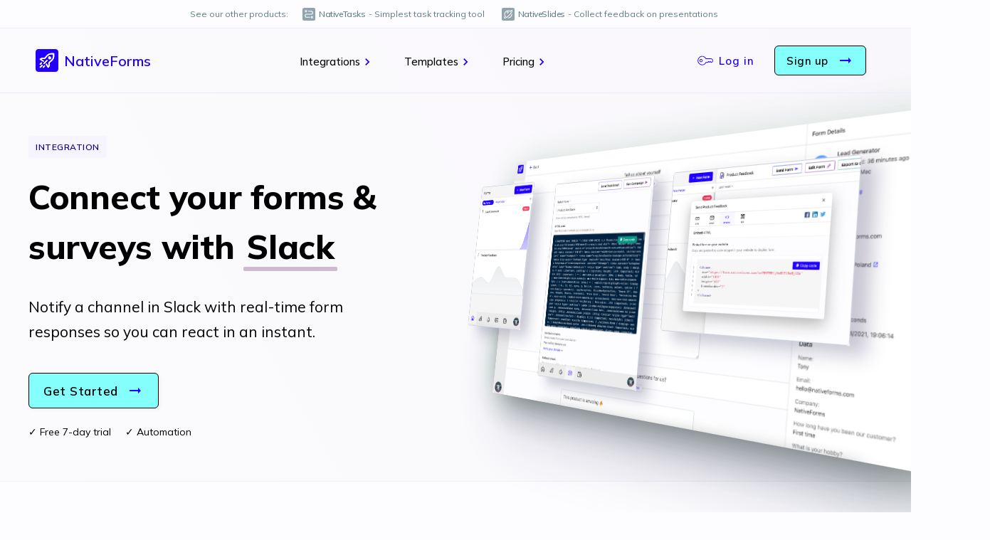

--- FILE ---
content_type: text/html; charset=utf-8
request_url: https://nativeforms.com/slack/
body_size: 14323
content:
<!DOCTYPE html><html lang="en"><head><meta charset="utf-8"><link href="/favicon.ico" rel="icon"><meta content="width=device-width,initial-scale=1" name="viewport"><meta content="#ffffff" name="theme-color"><link href="/manifest.json" rel="manifest"><title>Slack | NativeForms</title><meta content="We save you countless hours of boring development of forms and surveys. NativeForms allows you to build forms for every platform." name="description"><meta content="nativeforms, react, react-native, forms, form, survey, poll, feedback, website, widget, nps, intercom, slack, hubspot, jira" name="keywords"><meta content="NativeForms" name="author"><link href="/logo192.png" rel="apple-touch-icon"><style>@font-face{font-family:Mulish;font-style:normal;font-weight:400;font-display:swap;src:url(https://fonts.gstatic.com/s/mulish/v12/1Ptvg83HX_SGhgqk0gotYKNnBcif.woff2) format('woff2');unicode-range:U+0460-052F,U+1C80-1C88,U+20B4,U+2DE0-2DFF,U+A640-A69F,U+FE2E-FE2F}@font-face{font-family:Mulish;font-style:normal;font-weight:400;font-display:swap;src:url(https://fonts.gstatic.com/s/mulish/v12/1Ptvg83HX_SGhgqk2wotYKNnBcif.woff2) format('woff2');unicode-range:U+0301,U+0400-045F,U+0490-0491,U+04B0-04B1,U+2116}@font-face{font-family:Mulish;font-style:normal;font-weight:400;font-display:swap;src:url(https://fonts.gstatic.com/s/mulish/v12/1Ptvg83HX_SGhgqk0AotYKNnBcif.woff2) format('woff2');unicode-range:U+0102-0103,U+0110-0111,U+0128-0129,U+0168-0169,U+01A0-01A1,U+01AF-01B0,U+1EA0-1EF9,U+20AB}@font-face{font-family:Mulish;font-style:normal;font-weight:400;font-display:swap;src:url(https://fonts.gstatic.com/s/mulish/v12/1Ptvg83HX_SGhgqk0QotYKNnBcif.woff2) format('woff2');unicode-range:U+0100-024F,U+0259,U+1E00-1EFF,U+2020,U+20A0-20AB,U+20AD-20CF,U+2113,U+2C60-2C7F,U+A720-A7FF}@font-face{font-family:Mulish;font-style:normal;font-weight:400;font-display:swap;src:url(https://fonts.gstatic.com/s/mulish/v12/1Ptvg83HX_SGhgqk3wotYKNnBQ.woff2) format('woff2');unicode-range:U+0000-00FF,U+0131,U+0152-0153,U+02BB-02BC,U+02C6,U+02DA,U+02DC,U+2000-206F,U+2074,U+20AC,U+2122,U+2191,U+2193,U+2212,U+2215,U+FEFF,U+FFFD}@font-face{font-family:Mulish;font-style:normal;font-weight:500;font-display:swap;src:url(https://fonts.gstatic.com/s/mulish/v12/1Ptvg83HX_SGhgqk0gotYKNnBcif.woff2) format('woff2');unicode-range:U+0460-052F,U+1C80-1C88,U+20B4,U+2DE0-2DFF,U+A640-A69F,U+FE2E-FE2F}@font-face{font-family:Mulish;font-style:normal;font-weight:500;font-display:swap;src:url(https://fonts.gstatic.com/s/mulish/v12/1Ptvg83HX_SGhgqk2wotYKNnBcif.woff2) format('woff2');unicode-range:U+0301,U+0400-045F,U+0490-0491,U+04B0-04B1,U+2116}@font-face{font-family:Mulish;font-style:normal;font-weight:500;font-display:swap;src:url(https://fonts.gstatic.com/s/mulish/v12/1Ptvg83HX_SGhgqk0AotYKNnBcif.woff2) format('woff2');unicode-range:U+0102-0103,U+0110-0111,U+0128-0129,U+0168-0169,U+01A0-01A1,U+01AF-01B0,U+1EA0-1EF9,U+20AB}@font-face{font-family:Mulish;font-style:normal;font-weight:500;font-display:swap;src:url(https://fonts.gstatic.com/s/mulish/v12/1Ptvg83HX_SGhgqk0QotYKNnBcif.woff2) format('woff2');unicode-range:U+0100-024F,U+0259,U+1E00-1EFF,U+2020,U+20A0-20AB,U+20AD-20CF,U+2113,U+2C60-2C7F,U+A720-A7FF}@font-face{font-family:Mulish;font-style:normal;font-weight:500;font-display:swap;src:url(https://fonts.gstatic.com/s/mulish/v12/1Ptvg83HX_SGhgqk3wotYKNnBQ.woff2) format('woff2');unicode-range:U+0000-00FF,U+0131,U+0152-0153,U+02BB-02BC,U+02C6,U+02DA,U+02DC,U+2000-206F,U+2074,U+20AC,U+2122,U+2191,U+2193,U+2212,U+2215,U+FEFF,U+FFFD}@font-face{font-family:Mulish;font-style:normal;font-weight:600;font-display:swap;src:url(https://fonts.gstatic.com/s/mulish/v12/1Ptvg83HX_SGhgqk0gotYKNnBcif.woff2) format('woff2');unicode-range:U+0460-052F,U+1C80-1C88,U+20B4,U+2DE0-2DFF,U+A640-A69F,U+FE2E-FE2F}@font-face{font-family:Mulish;font-style:normal;font-weight:600;font-display:swap;src:url(https://fonts.gstatic.com/s/mulish/v12/1Ptvg83HX_SGhgqk2wotYKNnBcif.woff2) format('woff2');unicode-range:U+0301,U+0400-045F,U+0490-0491,U+04B0-04B1,U+2116}@font-face{font-family:Mulish;font-style:normal;font-weight:600;font-display:swap;src:url(https://fonts.gstatic.com/s/mulish/v12/1Ptvg83HX_SGhgqk0AotYKNnBcif.woff2) format('woff2');unicode-range:U+0102-0103,U+0110-0111,U+0128-0129,U+0168-0169,U+01A0-01A1,U+01AF-01B0,U+1EA0-1EF9,U+20AB}@font-face{font-family:Mulish;font-style:normal;font-weight:600;font-display:swap;src:url(https://fonts.gstatic.com/s/mulish/v12/1Ptvg83HX_SGhgqk0QotYKNnBcif.woff2) format('woff2');unicode-range:U+0100-024F,U+0259,U+1E00-1EFF,U+2020,U+20A0-20AB,U+20AD-20CF,U+2113,U+2C60-2C7F,U+A720-A7FF}@font-face{font-family:Mulish;font-style:normal;font-weight:600;font-display:swap;src:url(https://fonts.gstatic.com/s/mulish/v12/1Ptvg83HX_SGhgqk3wotYKNnBQ.woff2) format('woff2');unicode-range:U+0000-00FF,U+0131,U+0152-0153,U+02BB-02BC,U+02C6,U+02DA,U+02DC,U+2000-206F,U+2074,U+20AC,U+2122,U+2191,U+2193,U+2212,U+2215,U+FEFF,U+FFFD}@font-face{font-family:Mulish;font-style:normal;font-weight:800;font-display:swap;src:url(https://fonts.gstatic.com/s/mulish/v12/1Ptvg83HX_SGhgqk0gotYKNnBcif.woff2) format('woff2');unicode-range:U+0460-052F,U+1C80-1C88,U+20B4,U+2DE0-2DFF,U+A640-A69F,U+FE2E-FE2F}@font-face{font-family:Mulish;font-style:normal;font-weight:800;font-display:swap;src:url(https://fonts.gstatic.com/s/mulish/v12/1Ptvg83HX_SGhgqk2wotYKNnBcif.woff2) format('woff2');unicode-range:U+0301,U+0400-045F,U+0490-0491,U+04B0-04B1,U+2116}@font-face{font-family:Mulish;font-style:normal;font-weight:800;font-display:swap;src:url(https://fonts.gstatic.com/s/mulish/v12/1Ptvg83HX_SGhgqk0AotYKNnBcif.woff2) format('woff2');unicode-range:U+0102-0103,U+0110-0111,U+0128-0129,U+0168-0169,U+01A0-01A1,U+01AF-01B0,U+1EA0-1EF9,U+20AB}@font-face{font-family:Mulish;font-style:normal;font-weight:800;font-display:swap;src:url(https://fonts.gstatic.com/s/mulish/v12/1Ptvg83HX_SGhgqk0QotYKNnBcif.woff2) format('woff2');unicode-range:U+0100-024F,U+0259,U+1E00-1EFF,U+2020,U+20A0-20AB,U+20AD-20CF,U+2113,U+2C60-2C7F,U+A720-A7FF}@font-face{font-family:Mulish;font-style:normal;font-weight:800;font-display:swap;src:url(https://fonts.gstatic.com/s/mulish/v12/1Ptvg83HX_SGhgqk3wotYKNnBQ.woff2) format('woff2');unicode-range:U+0000-00FF,U+0131,U+0152-0153,U+02BB-02BC,U+02C6,U+02DA,U+02DC,U+2000-206F,U+2074,U+20AC,U+2122,U+2191,U+2193,U+2212,U+2215,U+FEFF,U+FFFD}</style><script>window.isReactSnap=!!navigator&&"ReactSnap"===navigator.userAgent</script><script>window.intercomSettings={api_base:"https://api-iam.intercom.io",app_id:"f5y66ce3",utm_source:"Landing page"}</script><script>!function(){if(!window.isReactSnap){var t=window,e=t.Intercom;if("function"==typeof e)e("reattach_activator"),e("update",t.intercomSettings);else{var n=document,a=function(){a.c(arguments)};a.q=[],a.c=function(t){a.q.push(t)},t.Intercom=a;var c=function(){var t=n.createElement("script");t.type="text/javascript",t.async=!0,t.src="https://widget.intercom.io/widget/f5y66ce3";var e=n.getElementsByTagName("script")[0];e.parentNode.insertBefore(t,e)};"complete"===document.readyState?c():t.attachEvent?t.attachEvent("onload",c):t.addEventListener("load",c,!1)}}}()</script><script>!function(){if(window.isReactSnap)return;const n=document.createElement("script");n.async=!0,n.src="https://script.nativeforms.com/main.js",document.head.appendChild(n)}()</script><style>#root{display:-webkit-box;display:-ms-flexbox;display:flex;-webkit-box-orient:vertical;-webkit-box-direction:normal;-ms-flex-direction:column;flex-direction:column;width:100%;-webkit-box-align:center;-ms-flex-align:center;align-items:center}*{-webkit-tap-highlight-color:transparent}button,h1,h2,h3,input,p,span,textarea{font-family:Mulish,system-ui,sans-serif;-webkit-font-smoothing:antialiased;-moz-osx-font-smoothing:grayscale}input:-webkit-autofill,input:-webkit-autofill:focus,input:-webkit-autofill:hover{-webkit-text-fill-color:inherit;-webkit-box-shadow:0 0 0 1000px transparent inset;-webkit-transition:background-color 5000s ease-in-out 0s;transition:background-color 5000s ease-in-out 0s;text-decoration:none}strong{font-weight:600}textarea:-webkit-autofill,textarea:-webkit-autofill:focus,textarea:-webkit-autofill:hover{-webkit-text-fill-color:inherit;-webkit-box-shadow:0 0 0 1000px transparent inset;-webkit-transition:background-color 5000s ease-in-out 0s;transition:background-color 5000s ease-in-out 0s;text-decoration:none}body{overflow-x:hidden;margin:0;padding:0;font-family:Mulish,system-ui,sans-serif;-webkit-font-smoothing:antialiased;-moz-osx-font-smoothing:grayscale;-webkit-overflow-scrolling:touch}body,html{height:100%;-webkit-overflow-scrolling:touch;color:#000;-webkit-box-sizing:border-box;box-sizing:border-box;background-color:#fdfdff}#root{width:100%}div{-webkit-box-sizing:border-box;box-sizing:border-box}a{text-decoration:none}.image-gallery-image{border-radius:4px;outline:0}.image-gallery-right-nav{outline:0}.image-gallery-left-nav{outline:0}</style><style>.image-gallery-icon{color:#fff;transition:all .2s ease-out;appearance:none;background-color:transparent;border:0;cursor:pointer;outline:0;position:absolute;z-index:4;filter:drop-shadow(0 2px 2px #1a1a1a)}@media (min-width:768px){.image-gallery-icon:hover{color:#337ab7}.image-gallery-icon:hover .image-gallery-svg{transform:scale(1.1)}}.image-gallery-icon:focus{outline:2px solid #337ab7}.image-gallery-using-mouse .image-gallery-icon:focus{outline:0}.image-gallery-fullscreen-button,.image-gallery-play-button{bottom:0;padding:20px}.image-gallery-fullscreen-button .image-gallery-svg,.image-gallery-play-button .image-gallery-svg{height:36px;width:36px}@media (max-width:768px){.image-gallery-fullscreen-button,.image-gallery-play-button{padding:15px}.image-gallery-fullscreen-button .image-gallery-svg,.image-gallery-play-button .image-gallery-svg{height:24px;width:24px}}@media (max-width:480px){.image-gallery-fullscreen-button,.image-gallery-play-button{padding:10px}.image-gallery-fullscreen-button .image-gallery-svg,.image-gallery-play-button .image-gallery-svg{height:16px;width:16px}}.image-gallery-fullscreen-button{right:0}.image-gallery-play-button{left:0}.image-gallery-left-nav,.image-gallery-right-nav{padding:50px 10px;top:50%;transform:translateY(-50%)}.image-gallery-left-nav .image-gallery-svg,.image-gallery-right-nav .image-gallery-svg{height:120px;width:60px}@media (max-width:768px){.image-gallery-left-nav .image-gallery-svg,.image-gallery-right-nav .image-gallery-svg{height:72px;width:36px}}@media (max-width:480px){.image-gallery-left-nav .image-gallery-svg,.image-gallery-right-nav .image-gallery-svg{height:48px;width:24px}}.image-gallery-left-nav[disabled],.image-gallery-right-nav[disabled]{cursor:disabled;opacity:.6;pointer-events:none}.image-gallery-left-nav{left:0}.image-gallery-right-nav{right:0}.image-gallery{-webkit-user-select:none;-moz-user-select:none;-ms-user-select:none;-o-user-select:none;user-select:none;-webkit-tap-highlight-color:transparent;position:relative}.image-gallery.fullscreen-modal{background:#000;bottom:0;height:100%;left:0;position:fixed;right:0;top:0;width:100%;z-index:5}.image-gallery.fullscreen-modal .image-gallery-content{top:50%;transform:translateY(-50%)}.image-gallery-content{position:relative;line-height:0;top:0}.image-gallery-content.fullscreen{background:#000}.image-gallery-content .image-gallery-slide .image-gallery-image{max-height:calc(100vh - 80px);border:1px solid #ced6dd;box-sizing:border-box}.image-gallery-content.left .image-gallery-slide .image-gallery-image,.image-gallery-content.right .image-gallery-slide .image-gallery-image{max-height:100vh}.image-gallery-slide-wrapper{position:relative}.image-gallery-slide-wrapper.left,.image-gallery-slide-wrapper.right{display:inline-block;width:calc(100% - 110px)}@media (max-width:768px){.image-gallery-slide-wrapper.left,.image-gallery-slide-wrapper.right{width:calc(100% - 87px)}}.image-gallery-slide-wrapper.image-gallery-rtl{direction:rtl}.image-gallery-slides{line-height:0;overflow:hidden;position:relative;white-space:nowrap;text-align:center}.image-gallery-slide{left:0;position:absolute;top:0;width:100%}.image-gallery-slide.center{position:relative}.image-gallery-slide .image-gallery-image{width:100%;object-fit:contain}.image-gallery-slide .image-gallery-description{background:rgba(0,0,0,.4);bottom:70px;color:#fff;left:0;line-height:1;padding:10px 20px;position:absolute;white-space:normal}@media (max-width:768px){.image-gallery-slide .image-gallery-description{bottom:45px;font-size:.8em;padding:8px 15px}}.image-gallery-bullets{bottom:20px;left:0;margin:0 auto;position:absolute;right:0;width:80%;z-index:4}.image-gallery-bullets .image-gallery-bullets-container{margin:0;padding:0;text-align:center}.image-gallery-bullets .image-gallery-bullet{appearance:none;background-color:transparent;border:1px solid #fff;border-radius:50%;box-shadow:0 1px 0 #1a1a1a;cursor:pointer;display:inline-block;margin:0 5px;outline:0;padding:5px;transition:background .2s ease-out}@media (max-width:768px){.image-gallery-bullets .image-gallery-bullet{margin:0 3px;padding:3px}}@media (max-width:480px){.image-gallery-bullets .image-gallery-bullet{padding:2.7px}}.image-gallery-bullets .image-gallery-bullet:focus,.image-gallery-bullets .image-gallery-bullet:hover{background:#337ab7;transform:scale(1.1)}.image-gallery-bullets .image-gallery-bullet.active{background:#fff}.image-gallery-thumbnails-wrapper{position:relative}.image-gallery-thumbnails-wrapper.thumbnails-wrapper-rtl{direction:rtl}.image-gallery-thumbnails-wrapper.left,.image-gallery-thumbnails-wrapper.right{display:inline-block;vertical-align:top;width:100px}@media (max-width:768px){.image-gallery-thumbnails-wrapper.left,.image-gallery-thumbnails-wrapper.right{width:81px}}.image-gallery-thumbnails-wrapper.left .image-gallery-thumbnails,.image-gallery-thumbnails-wrapper.right .image-gallery-thumbnails{height:100%;width:100%;left:0;padding:0;position:absolute;top:0}.image-gallery-thumbnails-wrapper.left .image-gallery-thumbnails .image-gallery-thumbnail,.image-gallery-thumbnails-wrapper.right .image-gallery-thumbnails .image-gallery-thumbnail{display:block;margin-right:0;padding:0}.image-gallery-thumbnails-wrapper.left .image-gallery-thumbnails .image-gallery-thumbnail+.image-gallery-thumbnail,.image-gallery-thumbnails-wrapper.right .image-gallery-thumbnails .image-gallery-thumbnail+.image-gallery-thumbnail{margin-left:0;margin-top:2px}.image-gallery-thumbnails-wrapper.left,.image-gallery-thumbnails-wrapper.right{margin:0 5px}@media (max-width:768px){.image-gallery-thumbnails-wrapper.left,.image-gallery-thumbnails-wrapper.right{margin:0 3px}}.image-gallery-thumbnails{overflow:hidden;padding:5px 0}@media (max-width:768px){.image-gallery-thumbnails{padding:3px 0}}.image-gallery-thumbnails .image-gallery-thumbnails-container{cursor:pointer;text-align:center;transition:transform .45s ease-out;white-space:nowrap}.image-gallery-thumbnail{display:inline-block;border:4px solid transparent;transition:border .3s ease-out;width:100px;background:0 0;padding:0}@media (max-width:768px){.image-gallery-thumbnail{border:3px solid transparent;width:81px}}.image-gallery-thumbnail+.image-gallery-thumbnail{margin-left:2px}.image-gallery-thumbnail .image-gallery-thumbnail-inner{position:relative;border:1px solid #dce2e7}.image-gallery-thumbnail .image-gallery-thumbnail-image{vertical-align:middle;width:100%;line-height:0}.image-gallery-thumbnail.active,.image-gallery-thumbnail:focus,.image-gallery-thumbnail:hover{outline:0;border:4px solid #337ab7}@media (max-width:768px){.image-gallery-thumbnail.active,.image-gallery-thumbnail:focus,.image-gallery-thumbnail:hover{border:3px solid #337ab7}}.image-gallery-thumbnail-label{box-sizing:border-box;color:#fff;font-size:1em;left:0;line-height:1em;padding:5%;position:absolute;top:50%;text-shadow:1px 1px 0 #000;transform:translateY(-50%);white-space:normal;width:100%}@media (max-width:768px){.image-gallery-thumbnail-label{font-size:.8em;line-height:.8em}}.image-gallery-index{background:rgba(0,0,0,.4);color:#fff;line-height:1;padding:10px 20px;position:absolute;right:0;top:0;z-index:4}@media (max-width:768px){.image-gallery-index{font-size:.8em;padding:5px 10px}}</style><style data-styled="active" data-styled-version="5.1.0">.bJCmFu{cursor:pointer;display:flex;-webkit-box-align:center;align-items:center;-webkit-box-pack:center;justify-content:center;font-size:17px;text-align:center;font-weight:600;padding:12px 20px;border-radius:6px;white-space:pre;flex-shrink:0;text-decoration:none;letter-spacing:.5px;color:#000;background-color:#85fffb;border:1px solid #000;box-shadow:rgba(29,36,86,.04) 2px 2px 6px 0;transition:opacity .2s ease-out 0s}@media (max-width:1224px){.bJCmFu{font-size:16px;padding:12px 16px}}.bJCmFu:hover{opacity:.8}.bJCmFu:active{opacity:.6;transform:scale(.98)}.eSbheu{display:flex;-webkit-box-align:center;align-items:center;-webkit-box-pack:center;justify-content:center;margin-left:12px}.fxWvvr{display:flex;flex-direction:row;-webkit-box-align:center;align-items:center;text-decoration:none}.cVmQYF{color:#20f;font-size:20px;font-weight:600;text-decoration:none;padding-left:8px}.eXzlnr{display:flex;flex-direction:row;min-height:40px}@media (max-width:1224px){.eXzlnr{min-height:44px;min-width:192px!important}}.fYZyZu{display:flex;-webkit-box-pack:center;justify-content:center;-webkit-box-align:center;align-items:center;width:100%;z-index:1000;padding:20px 16px;box-sizing:border-box;margin-bottom:24px;border-bottom:1px solid #eeebff}@media (max-width:1280px){.fYZyZu{padding:24px 12px}}@media (max-width:1224px){.fYZyZu{padding:24px 12px 16px}}@media (max-width:767px){.fYZyZu{margin-bottom:0;border-bottom:none}}.cKJzHK{display:flex;flex-direction:row;width:100%;-webkit-box-pack:justify;justify-content:space-between;-webkit-box-align:center;align-items:center;max-width:1180px}@media (max-width:1224px){.cKJzHK{flex-direction:column}}.hRBsWH{display:flex;flex-direction:row;-webkit-box-align:center;align-items:center;padding:0 16px;-webkit-box-pack:center;justify-content:center;flex:1 1 0%}@media (max-width:1224px){.hRBsWH{flex-wrap:wrap;-webkit-box-pack:center;justify-content:center;margin-top:24px}}.ecRmRZ{position:relative;display:flex;flex-direction:row;-webkit-box-align:center;align-items:center;-webkit-box-pack:center;justify-content:center;color:#000;font-size:15px;line-height:1.5;font-weight:500;margin-right:21px;margin-left:21px;text-decoration:none;margin-top:3px;transition:opacity .1s ease-out 0s}.ecRmRZ:hover{opacity:.7}.ecRmRZ:active{opacity:.5}@media (max-width:1224px){.ecRmRZ{margin:10px;font-size:15px}}.fQkkzS{display:flex;flex:1 0 50%;padding:0;z-index:3;position:relative;width:100%;max-width:800px;transform-style:preserve-3d;backface-visibility:hidden;transform:perspective(1000px) rotateX(8deg) rotateY(-38deg) rotate(6deg);margin:0 0 0 -50px;transition:transform .5s ease-in-out 0s}@media (max-width:1280px){.fQkkzS{margin:0 0 0 -80px}}@media (max-width:1224px){.fQkkzS{display:none}}.gJlwEu{margin:0;padding:0;box-shadow:rgba(50,50,93,.3) 0 50px 100px -20px,rgba(0,0,0,.5) 0 30px 60px -30px,rgba(103,178,111,.3) -10px 10px 60px -10px;width:800px;position:relative;overflow:hidden;display:inline-block}.hLgJkJ{bottom:0;height:100%;left:0;margin:0;padding:0;right:0;top:0;width:100%;object-fit:cover;max-width:100%;display:block;position:static;box-sizing:border-box;border-radius:4px}.eNQuho{margin:0;padding:0;width:85%;position:absolute;top:15%;left:0;transform:translateZ(50px);transform-style:preserve-3d}.hXQgjp{margin:0;padding:0;width:20%;left:0;transform:translateY(0) translateZ(0);box-shadow:rgba(255,255,255,.25) 0 -1px 1px 0,rgba(34,33,81,.25) 20px 10px 20px 0;backface-visibility:hidden;animation-name:iIrtmq;animation-duration:7s;animation-delay:1s;animation-timing-function:ease-in-out;animation-iteration-count:infinite;animation-direction:alternate;animation-fill-mode:forwards;overflow:hidden;display:block!important;position:absolute!important}.fQsatj{margin:0;padding:0;width:30%;left:25%;transform:translateY(0) translateZ(0);box-shadow:rgba(255,255,255,.25) 0 -1px 1px 0,rgba(34,33,81,.25) 20px 10px 20px 0;backface-visibility:hidden;animation-name:iIrtmq;animation-duration:7s;animation-delay:4s;animation-timing-function:ease-in-out;animation-iteration-count:infinite;animation-direction:alternate;animation-fill-mode:forwards;overflow:hidden;display:block!important;position:absolute!important}.BNtsP{margin:0;padding:0;width:40%;left:60%;transform:translateY(0) translateZ(0);box-shadow:rgba(255,255,255,.25) 0 -1px 1px 0,rgba(34,33,81,.25) 20px 10px 20px 0;backface-visibility:hidden;animation-name:iIrtmq;animation-duration:7s;animation-delay:7s;animation-timing-function:ease-in-out;animation-iteration-count:infinite;animation-direction:alternate;animation-fill-mode:forwards;overflow:hidden;display:block!important;position:absolute!important}.jYxGEJ{bottom:0;height:100%;left:0;margin:0;padding:0;right:0;top:0;width:100%;object-fit:cover;max-width:100%;display:block;position:static;border:1px solid #ced6dd;box-sizing:border-box;border-radius:4px}.cpLaXh{display:flex;flex-direction:column;-webkit-box-pack:center;justify-content:center;-webkit-box-align:center;align-items:center;width:100%;z-index:1;position:relative;border-bottom:1px solid rgba(76,5,76,.04);background:linear-gradient(60deg,rgba(76,5,76,.01) 0,rgba(76,5,76,.024) 100%)}@media (max-width:1224px){.cpLaXh{background:linear-gradient(rgba(76,5,76,.01) 0,rgba(76,5,76,.02) 100%)}}.cUWXFh{display:flex;flex-direction:row;width:100%;max-width:1200px;align-items:flex-start;padding:70px 0 58px}@media (max-width:1280px){.cUWXFh{padding:36px 0}}@media (max-width:1224px){.cUWXFh{flex-direction:column;padding:12px 0 16px}}.bTIjTR{display:flex;flex-direction:column;flex:1 0 50%;width:100%;align-items:flex-start}@media (max-width:1224px){.bTIjTR{-webkit-box-align:center;align-items:center;padding:0 20px}}.dAkvW{font-size:47px;font-weight:700;line-height:1.5;margin:20px 0 0;max-width:554px;letter-spacing:-.3px}@media (max-width:1224px){.dAkvW{text-align:center;font-size:36px;margin:12px 0 0;max-width:500px}}.ozSmQ{font-size:21px;margin-top:32px;margin-bottom:40px;line-height:1.7;max-width:500px}@media (max-width:1224px){.ozSmQ{text-align:center;font-size:18px;max-width:400px}}.eLpUJW{display:flex;margin:24px 0}@media (max-width:767px){.eLpUJW{margin:16px 0}}.kikdAh{font-size:14px;margin:0 20px 0 0}@media (max-width:767px){.kikdAh{margin:8px}}.jZUSDr{position:relative;background-color:#f5f4ff;box-sizing:border-box;padding:8px 10px;font-size:12px;font-weight:600;color:#13008f;text-transform:uppercase;letter-spacing:.5px;border-radius:4px}@media (max-width:1224px){.jZUSDr{font-size:11px}}.uXLGK{position:relative;padding:0 4px;white-space:nowrap}.uXLGK::after{content:"";position:absolute;display:block;width:100%;height:6px;bottom:-5px;border-radius:2px;background-size:auto;background-color:rgba(76,5,76,.25);left:0;background-repeat:no-repeat;background-position:center bottom;z-index:-1}.jxQFAb{display:flex;flex-direction:column;-webkit-box-align:center;align-items:center;-webkit-box-pack:center;justify-content:center;width:100%;margin:34px 0 28px}@media (max-width:1224px){.jxQFAb{margin:20px 0}}.dunQij{font-size:17px;font-weight:600;text-transform:uppercase;font-style:italic;padding:10px 22px;min-width:240px;max-width:100%;max-height:50px;text-align:center;margin:0;line-height:1.3;letter-spacing:.5px;color:#000;border-bottom:2px solid #600de6}@media (max-width:1224px){.dunQij{font-size:16px;padding:10px 20px}}.cqrriG{font-size:17px;font-weight:600;text-transform:uppercase;font-style:italic;padding:10px 22px;min-width:240px;max-width:100%;max-height:50px;text-align:center;margin:0;line-height:1.3;letter-spacing:.5px;color:#000;border-bottom:2px solid #0097a7}@media (max-width:1224px){.cqrriG{font-size:16px;padding:10px 20px}}.hXtGXC{font-size:17px;font-weight:400;margin:18px 0 0;padding:0 16px;text-align:center;line-height:1.5}@media (max-width:767px){.hXtGXC{margin:16px 0 0;font-size:16px}}.GXatJ{display:flex;flex-direction:column;-webkit-box-align:center;align-items:center;-webkit-box-pack:center;justify-content:center;width:100%;max-width:1500px;margin:4px 0}.dSEOxJ{width:800px;height:450px;background-color:#ced6dd}@media (max-width:767px){.dSEOxJ{width:96vw;height:55vw}}.gHzJiR{display:flex;flex-direction:column;-webkit-box-align:center;align-items:center;-webkit-box-pack:center;justify-content:center;width:100%;max-width:900px;margin:48px 0 32px}@media (max-width:767px){.gHzJiR{margin:32px 0 24px}}.eoGDzK{font-size:16px;line-height:30px;margin:0 auto 16px;color:#000}.fZQoNm{display:flex;flex-direction:row;width:100%;justify-content:space-evenly;margin:28px 0}.equHBw{margin-top:12px;animation:1.5s ease 0s infinite normal none running llQhgE}.lowIgj{display:flex;flex-direction:row;width:100%;-webkit-box-align:center;align-items:center;-webkit-box-pack:center;justify-content:center}.gMJRj{display:flex;flex-direction:row;-webkit-box-pack:justify;justify-content:space-between;align-items:flex-end;width:100%;padding:60px 16px;max-width:1140px}@media (max-width:1224px){.gMJRj{flex-direction:column;-webkit-box-pack:center;justify-content:center;-webkit-box-align:center;align-items:center;padding:36px 16px}}.kCMTKY{display:flex;flex-direction:column}@media (max-width:1224px){.kCMTKY{-webkit-box-align:center;align-items:center;-webkit-box-pack:center;justify-content:center}}.GqMIW{font-size:16px;color:#20f;text-decoration:none;font-weight:400;margin-top:20px}.uYzkI{font-size:15px;margin-top:16px}.cdKMsY{display:flex;flex-flow:row wrap;-webkit-box-pack:end;justify-content:flex-end;margin-top:16px;max-width:400px}@media (max-width:1224px){.cdKMsY{margin-top:12px;-webkit-box-pack:center;justify-content:center}}.bHmBtJ{font-size:16px;color:#000;text-decoration:none;margin:4px 0 4px 20px;line-height:1.5}@media (max-width:1224px){.bHmBtJ{margin:4px 10px}}.bHmBtJ::after{display:block;content:"";border-bottom:3px solid #600de6;transform:scaleX(0);transition:transform .1s ease-out 0s}.bHmBtJ:hover::after{transform:scaleX(1)}@media (max-width:767px){.bHmBtJ{font-size:15px}}.kcMtBa{display:flex;flex-direction:row;-webkit-box-pack:end;justify-content:flex-end}@media (max-width:1224px){.kcMtBa{margin-top:16px}}.glfmCu{cursor:pointer;text-decoration:none;transition:opacity .2s ease-out 0s;margin-left:16px}.glfmCu:hover{opacity:.7}.glfmCu:active{opacity:.5}@media (max-width:1224px){.glfmCu{margin:0 10px}}.kyOvTV{display:flex;flex-direction:row;-webkit-box-pack:end;justify-content:flex-end;margin-bottom:16px}@media (max-width:1224px){.kyOvTV{-webkit-box-pack:center;justify-content:center;margin:20px 0 0}}.hIMiPJ{margin-left:8px}@media (max-width:1224px){.hIMiPJ{margin:4px}}.eVQcHf{position:relative;width:100%;display:flex;flex-direction:column;-webkit-box-align:center;align-items:center;background-color:#20f;z-index:0;padding-top:7vw;margin-top:16px;margin-bottom:7vw}.eVQcHf::before{content:"";position:absolute;left:0;top:0;width:100%;height:7vw;background:#fdfdff;transform:skew(-86deg);transform-origin:center top;z-index:-1}.eVQcHf::after{content:"";position:absolute;left:0;bottom:-7vw;width:100%;height:7vw;background-color:#20f;transform:skew(-86deg);transform-origin:center top;z-index:-1}.kYKazV{width:100%;max-width:700px;display:flex;flex-direction:column;-webkit-box-align:center;align-items:center;padding:8px 16px}@media (max-width:767px){.kYKazV{padding:24px 16px}}.lewZOv{font-size:32px;margin:0 0 32px;line-height:1.4;color:#fff;font-weight:700;text-align:center;max-width:520px}@media (max-width:767px){.lewZOv{font-size:24px;margin-bottom:24px}}.cSPfCG{display:flex;flex-direction:row;margin-top:8px}.gZFNLC{font-size:15px;margin:16px 8px 0;color:#fff;text-align:center;white-space:nowrap}@media (max-width:767px){.gZFNLC{font-size:15px;margin:16px 6px 0}}.iisorR{display:flex;-webkit-box-align:center;align-items:center;-webkit-box-pack:center;justify-content:center;width:100%}.bEMGHo{max-width:1200px;border-radius:8px;margin:16px 0 48px;height:550px;box-sizing:border-box}@media (max-width:1224px){.bEMGHo{margin:8px 0 16px;border-radius:4px;max-width:94%;height:420px}}@media (max-width:767px){.bEMGHo{max-width:94%;height:320px}}.cBkccL{max-width:1200px;border-radius:8px;margin:16px 0 48px;height:486px;box-sizing:border-box}@media (max-width:1224px){.cBkccL{margin:8px 0 16px;border-radius:4px;max-width:94%;height:390px}}@media (max-width:767px){.cBkccL{max-width:94%;height:190px}}.kSIOTQ{font-size:12px;line-height:1.5;box-sizing:border-box;text-decoration:none;height:40px;width:100%;display:flex;-webkit-box-pack:center;justify-content:center;-webkit-box-align:center;align-items:center;background-color:transparent;border-bottom:1px solid #eeebff;color:#607d8b;transition:all .2s ease 0s;position:relative}@media (max-width:767px){.kSIOTQ{display:none}}.XXaBI{display:flex;-webkit-box-align:center;align-items:center;-webkit-box-pack:center;justify-content:center;flex-shrink:0;fill:#90a4ae;color:#607d8b;margin:0 4px 0 20px;text-decoration:none;transition:all .2s ease-out 0s}.XXaBI:hover{fill:#066368;color:#000}.zUuOO{display:flex;-webkit-box-align:center;align-items:center;-webkit-box-pack:center;justify-content:center;flex-shrink:0;fill:#90a4ae;color:#607d8b;margin:0 4px 0 20px;text-decoration:none;transition:all .2s ease-out 0s}.zUuOO:hover{fill:#3939b9;color:#000}.hCKhjF{font-size:12px;letter-spacing:-.4px;font-weight:500;padding-left:5px}.hXGkGv{font-size:12px;font-weight:400;padding-left:4px}@-webkit-keyframes iIrtmq{0%{transform:translateY(0) translateZ(0);box-shadow:rgba(255,255,255,.25) 0 -1px 1px 0,rgba(34,33,81,.25) 20px 10px 20px 0}100%{transform:translateY(-20px) translateZ(100px);box-shadow:rgba(255,255,255,.25) 0 -1px 1px 0,rgba(34,33,81,.15) 40px 40px 40px -20px}}@keyframes iIrtmq{0%{transform:translateY(0) translateZ(0);box-shadow:rgba(255,255,255,.25) 0 -1px 1px 0,rgba(34,33,81,.25) 20px 10px 20px 0}100%{transform:translateY(-20px) translateZ(100px);box-shadow:rgba(255,255,255,.25) 0 -1px 1px 0,rgba(34,33,81,.15) 40px 40px 40px -20px}}@-webkit-keyframes llQhgE{0%{transform:scale(.8)}20%{transform:scale(1)}40%{transform:scale(.8)}60%{transform:scale(1)}80%{transform:scale(.8)}100%{transform:scale(.8)}}@keyframes llQhgE{0%{transform:scale(.8)}20%{transform:scale(1)}40%{transform:scale(.8)}60%{transform:scale(1)}80%{transform:scale(.8)}100%{transform:scale(.8)}}</style><link href="https://nativeforms.com/slack" rel="canonical" data-react-helmet="true"><meta content="Notify a channel in Slack with real-time form responses so you can react in an instant." name="description" data-react-helmet="true"><link href="https://fonts.gstatic.com" rel="preconnect"></head><body><div id="root"><div class="sc-pJkiN kSIOTQ">See our other products:<a class="sc-pReKu XXaBI" href="https://nativetasks.com/" rel="noopener noreferrer" target="_blank" color="#066368"><svg height="18" viewBox="0 0 256 256" width="18"><rect height="256" rx="32" width="256" fill="inherit"></rect><path d="M188.4 211a22.6 22.6 0 1 1 22.6-22.6 22.7 22.7 0 0 1-22.6 22.6Zm0-30.2a7.5 7.5 0 1 0 7.5 7.6 7.6 7.6 0 0 0-7.5-7.6ZM143 196H82.7a37.7 37.7 0 1 1 0-75.4h90.6a22.6 22.6 0 0 0 0-45.3h-60.4a7.5 7.5 0 1 1 0-15.1h60.4a37.7 37.7 0 0 1 0 75.4H82.7a22.6 22.6 0 1 0 0 45.3h60.4a7.5 7.5 0 1 1 0 15.1ZM67.6 90.3a22.6 22.6 0 1 1 22.7-22.7 22.7 22.7 0 0 1-22.7 22.7Zm0-30.2a7.5 7.5 0 1 0 7.6 7.5 7.6 7.6 0 0 0-7.6-7.5Z" fill="#fff"></path></svg><span class="sc-pZaHX hCKhjF">NativeTasks</span><span class="sc-oTBUA hXGkGv">- Simplest task tracking tool</span></a><a class="sc-pReKu zUuOO" href="https://nativeslides.com/" rel="noopener noreferrer" target="_blank" color="#3939b9"><svg height="18" viewBox="0 0 256 256" width="18"><rect height="256" rx="32" width="256" fill="inherit"></rect><path d="M60.3 212a17 17 0 0 1-12.5-4.6c-6-5.9-6.4-15.2-1.3-28.5a7 7 0 1 1 13.3 5 33.4 33.4 0 0 0-2.6 10.5c0 2 .4 2.8.6 3a3.8 3.8 0 0 0 2.7.8c4 0 12.6-2.6 25-9.8 17.5-10 38-26.5 57.7-46.2s36-40.2 46.2-57.7c8.8-15.1 11.2-25.5 9-27.7a4.2 4.2 0 0 0-2.7-.6h-.2a32.1 32.1 0 0 0-10 2.4 7 7 0 0 1-2.5.4 7.1 7.1 0 0 1-6.6-4.6 7 7 0 0 1 4.1-9.1 44.8 44.8 0 0 1 15.3-3.3c5.2 0 9.5 1.6 12.6 4.8 7.5 7.4 5.8 21.9-5 41.8a297.2 297.2 0 0 1-50.2 63.6C116.3 189.1 80.7 212 60.3 212Zm68.6-5.5a7.2 7.2 0 0 1 0-14.3 64 64 0 0 0 36-11 64.6 64.6 0 0 0 23.3-28.3 64 64 0 0 0 5-25 7.2 7.2 0 1 1 14.3 0 79.3 79.3 0 0 1-1.6 15.8 78.2 78.2 0 0 1-11.8 28.1 78.9 78.9 0 0 1-34.6 28.5 78.2 78.2 0 0 1-14.8 4.6 79.2 79.2 0 0 1-15.8 1.6Zm-51-22.2a7 7 0 0 1-5-2A78 78 0 1 1 183.3 72a7.1 7.1 0 0 1 0 10 7.1 7.1 0 0 1-10 0A63.8 63.8 0 0 0 83 172.2a7 7 0 0 1-5 12.1ZM121 113a21.3 21.3 0 1 1 21.3-21.2 7 7 0 1 1-14.2 0 7 7 0 1 0-7 7 7 7 0 0 1 0 14.2Z" fill="#fff"></path></svg><span class="sc-pZaHX hCKhjF">NativeSlides</span><span class="sc-oTBUA hXGkGv">- Collect feedback on presentations</span></a></div><section class="sc-fzpjYC cpLaXh" color="#4C054C"><header class="sc-fzoLsD fYZyZu"><div class="sc-fzpans cKJzHK"><a class="active" href="/" name="button" aria-current="page" role="button"><div class="sc-AxhUy fxWvvr"><svg height="32" viewBox="0 0 256 256" width="32"><g fill="#20f"><path d="m31 0h195c8 1 16 5 21 10s8 13 9 21v194c-1 9-5 18-12 24-5 4-12 6-19 7h-194c-7-1-14-3-20-7-6-6-10-15-11-24v-194c1-8 4-16 9-21 6-6 13-10 22-10m136 47c-17 3-33 12-44 25l-21 23c-1 2-4 5-7 4-7-1-14-4-21-3-7 0-12 4-17 8l-10 6c-2 3-1 8 3 10l31 19 6 3c4 0 7-3 7-7 0-3-2-5-4-6l-24-15c3-2 7-5 11-5 6 0 11 3 16 3 7 2 14-1 18-6l18-21c10-11 22-21 37-24 10-2 20-1 30-1v17c0 11-3 23-9 33-4 6-10 11-16 16l-21 19c-4 4-7 10-7 16 1 6 4 12 4 18 0 4-3 8-5 11l-14-24c-2-2-3-4-6-4-4 0-7 3-8 6l2 7 19 31c2 3 5 5 8 4s5-4 7-6c4-7 9-13 10-21 2-8-2-15-3-22-1-3 2-6 4-8l23-20c13-11 22-26 25-43 2-10 1-21 1-32 0-3 1-7-2-10s-7-2-10-2c-10 0-21-1-31 1m-24 45c-3 8 1 17 8 21 9 4 20 0 23-9 2-4 3-9-1-12-2-2-6-1-9 0 2-4 2-10-3-11-7-2-16 3-18 11m-17 30-4 2a7440 7440 0 0 1-35 38c0 4 4 8 8 7 2 0 3-2 5-3l32-33c2-1 3-4 3-6-1-4-6-7-9-5m-63 27-11 11c-3 3-7 6-6 10 1 5 7 8 11 5l12-12c2-2 5-5 4-8 0-5-6-8-10-6m7 28-20 20c-2 1-4 3-4 5-1 4 4 9 8 8 2 0 4-3 6-4l18-18c2-2 3-6 1-8-1-4-5-5-9-3m27 7-11 11c-3 2-6 5-6 9 1 5 7 8 11 5l12-12c2-2 5-5 4-9 0-4-6-7-10-4z"></path><path d="m156 95 8-3-3 7c-2 4-8 0-5-4z"></path></g><g fill="#fff"><path d="M167 47c10-2 21-1 31-1 3 0 7-1 10 2s2 7 2 10c0 11 1 22-1 32-3 17-12 32-25 43l-23 20c-2 2-5 5-4 8 1 7 5 14 3 22-1 8-6 14-10 21-2 2-4 5-7 6s-6-1-8-4l-19-31-2-7c1-3 4-6 8-6 3 0 4 2 6 4l14 24c2-3 5-7 5-11 0-6-3-12-4-18 0-6 3-12 7-16l21-19c6-5 12-10 16-16 6-10 9-22 9-33V60c-10 0-20-1-30 1-15 3-27 13-37 24l-18 21c-4 5-11 8-18 6-5 0-10-3-16-3-4 0-8 3-11 5l24 15c2 1 4 3 4 6 0 4-3 7-7 7l-6-3-31-19c-4-2-5-7-3-10l10-6c5-4 10-8 17-8 7-1 14 2 21 3 3 1 6-2 7-4l21-23c11-13 27-22 44-25z"></path><path d="m143 92c2-8 11-13 18-11 5 1 5 7 3 11 3-1 7-2 9 0 4 3 3 8 1 12-3 9-14 13-23 9-7-4-11-13-8-21m13 3c-3 4 3 8 5 4l3-7-8 3zm-30 27c3-2 8 1 9 5 0 2-1 5-3 6l-32 33c-2 1-3 3-5 3-4 1-8-3-8-7l3-6 32-32 4-2zm-63 27c4-2 10 1 10 6 1 3-2 6-4 8l-12 12c-4 3-10 0-11-5-1-4 3-7 6-10l11-11zm7 28c4-2 8-1 9 3 2 2 1 6-1 8l-18 18c-2 1-4 4-6 4-4 1-9-4-8-8a1704 1704 0 0 0 21-22l3-3zm27 7c4-3 10 0 10 4 1 4-2 7-4 9l-12 12c-4 3-10 0-11-5 0-4 3-7 6-9l11-11z"></path></g></svg><span class="sc-AxgMl cVmQYF">NativeForms</span></div></a><div class="sc-fzplWN hRBsWH"><a class="sc-fznyAO ecRmRZ" href="/integrations">Integrations</a><a class="sc-fznyAO ecRmRZ" href="/templates">Templates</a><a class="sc-fznyAO ecRmRZ" href="/pricing">Pricing</a></div><div class="sc-AxheI eXzlnr" style="min-width:250px"></div></div></header><div class="sc-fznxsB cUWXFh"><div class="sc-fznJRM bTIjTR"><div class="sc-fzoyTs jZUSDr">Integration</div><h1 class="sc-fznWqX dAkvW">Connect your forms & surveys with <span class="sc-fzoNJl uXLGK" color="#4C054C">Slack</span></h1><p class="sc-fzoiQi ozSmQ">Notify a channel in Slack with real-time form responses so you can react in an instant.</p><a class="sc-AxirZ bJCmFu" href="https://app.nativeforms.com" name="button" id="description-link">Get Started<div class="sc-AxiKw eSbheu"><svg height="24" viewBox="0 0 24 24" width="24" fill="#2200FF"><path d="M0 0h24v24H0z" fill="none"></path><path d="M16.01 11H4v2h12.01v3L20 12l-3.99-4z"></path></svg></div></a><div class="sc-fzqARJ eLpUJW"><p class="sc-fzqNqU kikdAh">✓ Free 7-day trial</p><p class="sc-fzqNqU kikdAh">✓ Automation</p></div></div><div class="sc-fznKkj fQkkzS"><div class="sc-fznZeY gJlwEu"><img alt="app" class="sc-fzokOt hLgJkJ" src="/static/media/preview-app.840230fa.png"></div><div class="sc-fzqBZW eNQuho"><div class="sc-fzqNJr hXQgjp"><img alt="mobile" class="sc-fzoXzr jYxGEJ" src="/static/media/preview-mobile.b1163296.png"></div><div class="sc-fzoyAV fQsatj"><img alt="tablet" class="sc-fzoXzr jYxGEJ" src="/static/media/preview-tablet.c5fa6933.png"></div><div class="sc-fzoLag BNtsP"><img alt="laptop" class="sc-fzoXzr jYxGEJ" src="/static/media/preview-laptop.2721cf4c.png"></div></div></div></div></section><div class="sc-fznzOf jxQFAb"><h2 class="sc-fznMnq dunQij" color="#600DE6">How it works?</h2><h2 class="sc-fzoant hXtGXC">Watch quick introduction to Slack integration 🎥</h2></div><section class="sc-fzoYHE GXatJ"><div class="sc-fznAgC dSEOxJ"></div></section><div class="sc-fznzOf jxQFAb"><h2 class="sc-fznMnq dunQij" color="#600DE6">One click to connect</h2><h2 class="sc-fzoant hXtGXC">Our integration will guide you step-by-step.</h2></div><picture class="sc-pRFjI iisorR"><source media="(max-width: 767px)" srcset="/static/media/slack1-mobile.460b7e72.png"><img alt="Connect form with Slack" class="sc-pZBmh bEMGHo" src="/static/media/slack1.583b0bc4.png" height="0" style="width:100%;border:1px solid #ced6dd;background-color:#fff"></picture><div class="sc-fznzOf jxQFAb"><h2 class="sc-fznMnq cqrriG" color="#0097A7">Get results immediately</h2><h2 class="sc-fzoant hXtGXC">Form responses will go directly to Slack.</h2></div><picture class="sc-pRFjI iisorR"><source media="(max-width: 767px)"><img alt="Send form responses to Slack" class="sc-pZBmh cBkccL" src="/static/media/slack2.6ea23b13.png" height="0" style="width:900px;border:1px solid #ced6dd;background-color:#fff"></picture><section class="sc-fzomuh gHzJiR"><p class="sc-fzqAui eoGDzK">Trusted by 300+ companies worldwide</p><div class="sc-fzqMdD fZQoNm"><svg height="34" viewBox="0 0 318 310" width="34" fill="#333"><path d="M160.6 316.6c-70-.2-131-44.5-151-110.5C-7 150.8 3.7 100.2 41.2 56c23-27.2 52.6-43.9 87.5-51a154.2 154.2 0 0159.1-.5c2.2.4 2.2 1 1.4 2.8l-28.7 60.2a3 3 0 01-3.2 2 89.9 89.9 0 00-85.4 70.2 89.4 89.4 0 0054.3 102.8 87.5 87.5 0 0090-13.8c1.5-1 2-1.3 3 .5q15.8 27.6 31.9 55.1c.9 1.6.6 2.3-.8 3.3a156.4 156.4 0 01-69.7 27.4 188.7 188.7 0 01-20 1.5z"></path><path d="M269.5 271c-.9-.5-1.1-1.4-1.6-2.2q-18-31-35.7-62.1a4.5 4.5 0 00-4.6-2.6h-74.3a3.5 3.5 0 011-2.4q18-31.5 36.2-62.9a3.7 3.7 0 013.7-2.1q36.5.1 73 0a3.6 3.6 0 013.6 2.1l36.5 63.3a3.3 3.3 0 01.1 3.8l-36.7 63.6c-.3.6-.5 1.3-1.2 1.5zM218.3 48.5l-12.7-12.7c-1.3-1.2-.4-2.2.2-3.1a37.9 37.9 0 0122-17.4 42.3 42.3 0 0134 3.3c19 10.3 17.3 34 6.4 44.8a60.2 60.2 0 01-14 10c-5.2 2.8-10.5 5.4-15.7 8.4a18.8 18.8 0 00-9.1 10.7c-.6 2-.3 2.5 1.8 2.5H273c2.1 0 2.9.3 2.8 2.6-.2 5-.1 9.9 0 14.7 0 1.6-.4 2.1-2 2.1h-67.1c-1 0-2 0-2-1.5 0-15.5 2.8-29.9 15-41a80.1 80.1 0 0119.2-12.6c3.8-1.8 7.7-3.6 11-6.3 3-2.4 5-5.3 5.2-9.2.3-6-4.5-10.6-11.8-11-10.5-.8-18 3.9-23.3 12.6l-1.7 3zM271.6 293v-5h-1.8v-1h4.8v1h-1.8v5zm3.8 0v-6h1.9l1 4.1 1-4.1h2v6h-1.1v-4.7L279 293h-1.2l-1.2-4.8v4.8z"></path></svg><svg height="34" viewBox="0 0 256 256" width="34" fill="#333" preserveAspectRatio="xMidYMid"><path d="M222 141a9 9 0 0 1-17 0V64a9 9 0 0 1 17 0v77zm-3 53c-1 1-33 28-91 28s-90-27-91-28a9 9 0 0 1-1-12 9 9 0 0 1 12-1c1 1 29 24 80 24 52 0 80-24 80-24 3-3 9-2 12 1a9 9 0 0 1-1 12zM34 64a9 9 0 0 1 17 0v77a9 9 0 0 1-17 0V64zm43-17a9 9 0 0 1 17 0v114a9 9 0 0 1-17 0V47zm42-4a9 9 0 0 1 9-9 9 9 0 0 1 9 9v123a9 9 0 0 1-18 0V43zm43 4a9 9 0 0 1 17 0v114a9 9 0 0 1-17 0V47zm62-47H32C14 0 0 14 0 32v192c0 18 14 32 32 32h192c18 0 32-14 32-32V32c0-18-14-32-32-32z"></path></svg><svg height="34" viewBox="0 0 400 400" width="34" fill="#333"><path d="M188.1 24.1a32 32 0 0132.1.7C252 43.6 284 62 315.7 81c-14.5 8.8-29.3 17.2-44 25.7-22.2-12.8-44.3-26-66.5-39-1.8-1.4-3.6.4-5.2 1.2-28.5 17-57.4 33.7-85.8 51 24.4 14.5 49 28.8 73.4 43.4 5.5 3 10.6 6.6 16.3 9.3 40-23.6 80.1-47 120.2-70.5a25 25 0 0134.2 10.5c2.5 4.4 1.7 9.5 1.8 14.3v143c-.1 5.5.6 11.2-1.7 16.3a34 34 0 01-16.6 17.5l-122.1 71.9a32.2 32.2 0 01-32.3 0l-124-73a32.3 32.3 0 01-14.9-17.2c-2-4.9-1.7-10.3-1.8-15.5.1-37.2 0-74.4.2-111.6 14.9 8.4 29.6 17.2 44.3 25.8.3 27.5 0 55 .1 82.5 22.7 13.7 45.7 27 68.5 40.5 14.7 8.5 29.1 17.4 44 25.6 37.3-22 74.8-43.8 112-66V158.5c-29.2 16.8-58.1 34-87.2 51-5.6 3.2-11 7.1-17.2 8.7-8.1 2-17 .7-24-3.5L62.6 141.4c-4.5-2.7-9.6-5-12.5-9.6a22.9 22.9 0 01-2.8-18.5 21.6 21.6 0 0111-12.9c43.3-25.4 86.4-51 129.7-76.3z"></path></svg><svg height="34" viewBox="0 0 448 686" width="34" fill="#333"><g><path d="M2.9 0h.7c4.4 3.5 9 6.7 13.6 9.8L294 203c44 30.8 88 61.3 131.8 92.3a49.5 49.5 0 0122.2 35.4v17.7c-2.1 9-5.4 18-11.4 25.3-6.5 8.3-15.6 13.9-24 20L17.4 676.4c-4.3 3-8.4 6.3-13 8.8-.2-24-.1-48.1 0-72.2 0-8.9.4-18.4 5.8-25.9C17.4 577 28.8 571 38.8 564c71-48.6 141.7-97.7 212.4-146.7 37.2-25.8 74.6-51.4 111.6-77.5-6.8-5.4-14.3-10-21.4-15.1l-310-216c-7.9-5.6-16.2-11.1-22-19C4.4 82.8 2.8 74.2 3 66c0-22 .2-44-.1-66z"></path><path d="M.8 210c.3-9.5 6.9-18.8 16.4-20.8 8.3-2 16.7 1.4 23.4 6.2C105 239.2 168.9 283.7 233 328.1c4 2.9 8.3 5.4 12 8.7-10.2 7.1-20.8 14-31 21.3a55 55 0 01-34 11.9 59 59 0 01-32-13C99.1 324 51 290 2.4 256.6 0 255.2.8 252.2.7 250c.2-13.3-.2-26.7.2-40z"></path></g></svg><svg height="34" viewBox="0 0 172 172" width="34" fill="#333"><path d="M20.5 14.6c3.3-1.5 7-1 10.5-1h129.5v50.9c-15.3 0-30.7-.2-46 0l.2 49-43 .1c.2 16.3 0 32.6.2 48.8H26c-5.7.1-11.1-3.7-13.3-9-1.3-2.9-1-6.2-1.1-9.4V28c0-5.8 3.8-11.2 9-13.4z"></path></svg></div><div class="sc-fzqMdD fZQoNm"><svg height="34" viewBox="0 0 256 285" width="34" fill="#333"><path d="M171.6 26.6c5.3-3 10.4-6.4 16-8.8.5 32.7 0 65.5.3 98.2-.1 3.7.4 7.6-.7 11.2-3.8 3.4-8.6 5.4-13 8-6.6 4-13.7 7.4-20.1 11.9 7.5 4.9 15.5 9 23.3 13.5 3.4 2.1 7.5 3.6 10 6.8 1 7.5.4 15.1.4 22.6.3 2.5-1.8 4-3.7 5.2-39.2 22.4-78.3 45-117.4 67.5-1.7 1-3.5 1.7-5.3 2.5-.4-34.4 0-68.8-.3-103.3.3-2.5-.5-6 2.3-7.5C73.8 148 84.8 142.7 95 136c-7.3-4.8-15.1-8.8-22.7-13.2-3.6-2.2-8-3.7-10.7-7.2-1-6.5-.3-13-.5-19.6.3-2-.4-5 1.5-6.4 3.8-3 8.3-5 12.5-7.4l96.5-55.5m-18.2 32.8L90.6 95.5c-4.2 2.6-9 4.3-12.4 8 5.1 3.3 10.4 6.6 16 9.2 1.8 1 3.7-.3 5.3-1 19.2-11.3 38.6-22.3 57.8-33.4 3.7-2.2 8-3.7 10.8-7 1-6.6.4-13.5.4-20.2-5.3 2.4-10.1 5.4-15 8.3m4.7 40.8c-14 8.4-28.6 16-42.5 24.7 5.4 3.6 10.9 7 16.7 9.8 2.5 1.4 5-.8 7.3-1.9 8-4.8 16-9.4 24.2-14 1.8-1.2 4.6-2.3 4.5-4.9.4-6.3.2-12.7 0-19-3.6 1.4-7 3.3-10.2 5.3M110 149.9c-8 4.8-16 9.4-24.2 13.9-2 1.4-5 2.4-5 5.2-.6 6.4-.4 12.8 0 19.2 6-2.6 11.4-6.2 17-9.4 11.9-7 24-13.3 35.6-20.8-5.4-3.5-10.9-7-16.7-9.7-2.4-1.2-4.7.6-6.7 1.6m39.5 21.5A6853.8 6853.8 0 0184 209c-1.4 1-3.5 2-3.4 4-.4 6.3-.2 12.6 0 18.8 5.7-2.5 10.9-6 16.3-9 23.3-13.3 46.5-26.9 70-40 1.4-1 2.7-2.2 4-3.3-5.2-3.4-10.4-6.7-16-9.3-1.8-1-3.7.3-5.4 1z"></path></svg><svg height="34" viewBox="0 0 24 24" width="34" fill="#333"><path d="M12 0A12 12 0 0 0 0 11h8V9a1 1 0 0 1 1-1h6l1 1v6a1 1 0 0 1-1 1H9a1 1 0 0 1-1-1v-2H0a12 12 0 0 0 24-2A12 12 0 0 0 12 0z"></path></svg><svg height="34" viewBox="0 0 256 256" width="34" fill="#333"><g id="#6414e6ff"><path d=" M 27.61 0.00 L 226.41 0.00 C 234.24 1.34 241.92 4.74 247.47 10.53 C 252.54 16.00 254.85 23.40 256.00 30.63 L 256.00 225.38 C 254.79 234.02 251.13 242.61 244.53 248.50 C 239.19 253.11 232.10 254.79 225.33 256.00 L 30.67 256.00 C 23.67 254.62 16.23 253.08 10.58 248.43 C 4.49 242.30 1.26 233.81 0.00 225.38 L 0.00 30.64 C 1.00 24.31 2.87 17.94 6.72 12.74 C 11.76 6.05 19.37 1.46 27.61 0.00 M 92.28 52.32 C 87.25 52.68 84.81 59.29 88.09 62.95 C 90.13 65.72 93.88 65.49 96.95 65.55 C 117.65 65.49 138.35 65.51 159.05 65.54 C 163.90 66.37 169.79 62.58 168.11 57.14 C 167.51 53.42 163.36 52.00 160.06 52.01 C 139.02 51.96 117.98 52.05 96.95 51.97 C 95.39 51.99 93.81 51.98 92.28 52.32 M 76.42 80.41 C 70.53 83.03 72.52 92.84 79.00 92.91 C 110.69 93.12 142.38 92.94 174.07 93.00 C 178.05 93.47 182.58 90.37 182.07 86.04 C 182.15 82.39 178.65 79.41 175.06 79.87 C 144.03 79.80 113.00 79.90 81.97 79.83 C 80.12 79.91 78.19 79.75 76.42 80.41 M 69.37 107.44 C 59.93 108.84 52.34 117.43 52.03 126.96 C 51.93 144.31 52.06 161.67 51.97 179.02 C 51.91 183.09 52.38 187.25 54.06 190.99 C 57.32 198.20 65.00 203.13 72.93 203.01 C 97.63 202.98 122.34 203.01 147.05 203.00 C 151.82 203.54 156.37 198.30 154.16 193.75 C 153.25 190.18 149.16 189.41 146.00 189.47 C 121.99 189.49 97.98 189.46 73.98 189.50 C 71.71 189.46 69.09 189.33 67.56 187.40 C 65.51 185.54 65.51 182.59 65.45 180.05 C 65.48 163.35 65.49 146.65 65.44 129.95 C 65.49 127.42 65.50 124.45 67.58 122.65 C 69.45 120.58 72.44 120.65 74.99 120.51 C 110.00 120.52 145.00 120.52 180.00 120.51 C 182.55 120.66 185.55 120.57 187.39 122.67 C 189.40 124.52 189.46 127.46 189.54 130.00 C 189.50 147.01 189.54 164.01 189.52 181.01 C 189.69 184.09 188.47 187.28 185.64 188.78 C 181.59 190.15 177.20 188.90 173.10 190.03 C 169.12 191.29 167.60 196.77 170.09 200.03 C 171.17 201.68 173.07 202.67 175.00 202.91 C 181.05 203.33 187.59 203.36 192.85 199.88 C 199.43 196.11 203.02 188.52 202.99 181.08 C 203.03 164.38 202.97 147.67 203.02 130.97 C 202.97 124.63 201.56 117.75 196.77 113.22 C 192.74 108.99 186.81 107.02 181.06 106.98 C 145.35 107.01 109.64 107.01 73.94 106.98 C 72.41 107.00 70.87 107.09 69.37 107.44 Z" opacity="1"></path></g><g id="#ffffffff"><path d=" M 92.28 52.32 C 93.81 51.98 95.39 51.99 96.95 51.97 C 117.98 52.05 139.02 51.96 160.06 52.01 C 163.36 52.00 167.51 53.42 168.11 57.14 C 169.79 62.58 163.90 66.37 159.05 65.54 C 138.35 65.51 117.65 65.49 96.95 65.55 C 93.88 65.49 90.13 65.72 88.09 62.95 C 84.81 59.29 87.25 52.68 92.28 52.32 Z" fill="#ffffff" opacity="1"></path><path d=" M 76.42 80.41 C 78.19 79.75 80.12 79.91 81.97 79.83 C 113.00 79.90 144.03 79.80 175.06 79.87 C 178.65 79.41 182.15 82.39 182.07 86.04 C 182.58 90.37 178.05 93.47 174.07 93.00 C 142.38 92.94 110.69 93.12 79.00 92.91 C 72.52 92.84 70.53 83.03 76.42 80.41 Z" fill="#ffffff" opacity="1"></path><path d=" M 69.37 107.44 C 70.87 107.09 72.41 107.00 73.94 106.98 C 109.64 107.01 145.35 107.01 181.06 106.98 C 186.81 107.02 192.74 108.99 196.77 113.22 C 201.56 117.75 202.97 124.63 203.02 130.97 C 202.97 147.67 203.03 164.38 202.99 181.08 C 203.02 188.52 199.43 196.11 192.85 199.88 C 187.59 203.36 181.05 203.33 175.00 202.91 C 173.07 202.67 171.17 201.68 170.09 200.03 C 167.60 196.77 169.12 191.29 173.10 190.03 C 177.20 188.90 181.59 190.15 185.64 188.78 C 188.47 187.28 189.69 184.09 189.52 181.01 C 189.54 164.01 189.50 147.01 189.54 130.00 C 189.46 127.46 189.40 124.52 187.39 122.67 C 185.55 120.57 182.55 120.66 180.00 120.51 C 145.00 120.52 110.00 120.52 74.99 120.51 C 72.44 120.65 69.45 120.58 67.58 122.65 C 65.50 124.45 65.49 127.42 65.44 129.95 C 65.49 146.65 65.48 163.35 65.45 180.05 C 65.51 182.59 65.51 185.54 67.56 187.40 C 69.09 189.33 71.71 189.46 73.98 189.50 C 97.98 189.46 121.99 189.49 146.00 189.47 C 149.16 189.41 153.25 190.18 154.16 193.75 C 156.37 198.30 151.82 203.54 147.05 203.00 C 122.34 203.01 97.63 202.98 72.93 203.01 C 65.00 203.13 57.32 198.20 54.06 190.99 C 52.38 187.25 51.91 183.09 51.97 179.02 C 52.06 161.67 51.93 144.31 52.03 126.96 C 52.34 117.43 59.93 108.84 69.37 107.44 Z" fill="#ffffff" opacity="1"></path></g></svg><svg height="34" viewBox="0 0 2447.6 2452.5" width="34" fill="#333"><g clip-rule="evenodd" fill-rule="evenodd"><path d="M897 0a245 245 0 001 490h244V245c0-135-109-245-245-245m0 654H245a245 245 0 000 491h652a245 245 0 000-491z"></path><path d="M2448 899a245 245 0 10-490 0v246h245c135-1 245-110 245-246zm-653 0V245a245 245 0 10-490 0v654a245 245 0 10490 0z"></path><path d="M1550 2453a245 245 0 000-491h-245v245c0 136 110 245 245 246zm0-655h653a245 245 0 000-490h-653a245 245 0 000 490z"></path><path d="M0 1553a245 245 0 10490 0v-245H245A245 245 0 000 1553zm653 0v654a245 245 0 10489 0v-654a245 245 0 10-489 0"></path></g></svg><svg height="34" viewBox="0 0 172 172" width="34" fill="#333"><path d="M66.5 15.6A74.2 74.2 0 01154.9 62a86.4 86.4 0 014.5 31.9c-.2 22.6.3 45.2-.2 67.8-24.8-.2-49.5 0-74.2-.1A75.7 75.7 0 0136 143a74.3 74.3 0 01-12.4-97.5 73 73 0 0142.9-30m-20 29a57.5 57.5 0 00-2 84A60.5 60.5 0 0087 145c7 0 14 .2 21-.2.3-6 .2-11.9.1-17.8-8-.2-16.1 0-24.2-.1a42.1 42.1 0 01-21-6.9 39.6 39.6 0 01-4.3-62.5 41.6 41.6 0 0119.6-9.3c7.4-.4 15.2-.8 22 2.5a40 40 0 0124.5 35.1c.1 19.7-.1 39.4.1 59 6 .3 12 .4 18 0v-59a58 58 0 00-96.2-41.4m16.2 48.7a24 24 0 0013.6 15.4c4 1.6 8.4 1.7 12.6 1.8 6.3-.1 12.7 0 19-.2.2-6.8.1-13.5.2-20.2 0-6.2-1.6-12.7-5.7-17.5a23 23 0 00-18.5-8C70 64.4 58.4 80 62.8 93.2z"></path></svg></div><div class="sc-fzowVh equHBw"><svg height="36" viewBox="0 0 24 24" width="36" fill="#f13a59" xmlns="http://www.w3.org/2000/svg"><path d="M0 0h24v24H0z" fill="none"></path><path d="M12 21.35l-1.45-1.32C5.4 15.36 2 12.28 2 8.5 2 5.42 4.42 3 7.5 3c1.74 0 3.41.81 4.5 2.09C13.09 3.81 14.76 3 16.5 3 19.58 3 22 5.42 22 8.5c0 3.78-3.4 6.86-8.55 11.54L12 21.35z"></path></svg></div></section><section class="sc-fzqzEs eVQcHf"><div class="sc-fzqOul kYKazV"><h2 class="sc-fzoCCn lewZOv">Start a free NativeForms trial and build your first form today!</h2><a class="sc-AxirZ bJCmFu" href="https://app.nativeforms.com" id="engage-link">Start Building<div class="sc-AxiKw eSbheu"><svg height="24" viewBox="0 0 24 24" width="24" fill="#2200FF"><path d="M0 0h24v24H0z" fill="none"></path><path d="M16.01 11H4v2h12.01v3L20 12l-3.99-4z"></path></svg></div></a><div class="sc-fzoPby cSPfCG"><p class="sc-fzpdbB gZFNLC">✓ Free 7-day trial</p><p class="sc-fzpdbB gZFNLC">✓ No credit card required</p></div></div></section><footer class="sc-fzokvW lowIgj"><div class="sc-fzqzlV gMJRj"><div class="sc-fzqLLg kCMTKY"><a class="active" href="/" name="button" aria-current="page" role="button"><div class="sc-AxhUy fxWvvr"><svg height="32" viewBox="0 0 256 256" width="32"><g fill="#20f"><path d="m31 0h195c8 1 16 5 21 10s8 13 9 21v194c-1 9-5 18-12 24-5 4-12 6-19 7h-194c-7-1-14-3-20-7-6-6-10-15-11-24v-194c1-8 4-16 9-21 6-6 13-10 22-10m136 47c-17 3-33 12-44 25l-21 23c-1 2-4 5-7 4-7-1-14-4-21-3-7 0-12 4-17 8l-10 6c-2 3-1 8 3 10l31 19 6 3c4 0 7-3 7-7 0-3-2-5-4-6l-24-15c3-2 7-5 11-5 6 0 11 3 16 3 7 2 14-1 18-6l18-21c10-11 22-21 37-24 10-2 20-1 30-1v17c0 11-3 23-9 33-4 6-10 11-16 16l-21 19c-4 4-7 10-7 16 1 6 4 12 4 18 0 4-3 8-5 11l-14-24c-2-2-3-4-6-4-4 0-7 3-8 6l2 7 19 31c2 3 5 5 8 4s5-4 7-6c4-7 9-13 10-21 2-8-2-15-3-22-1-3 2-6 4-8l23-20c13-11 22-26 25-43 2-10 1-21 1-32 0-3 1-7-2-10s-7-2-10-2c-10 0-21-1-31 1m-24 45c-3 8 1 17 8 21 9 4 20 0 23-9 2-4 3-9-1-12-2-2-6-1-9 0 2-4 2-10-3-11-7-2-16 3-18 11m-17 30-4 2a7440 7440 0 0 1-35 38c0 4 4 8 8 7 2 0 3-2 5-3l32-33c2-1 3-4 3-6-1-4-6-7-9-5m-63 27-11 11c-3 3-7 6-6 10 1 5 7 8 11 5l12-12c2-2 5-5 4-8 0-5-6-8-10-6m7 28-20 20c-2 1-4 3-4 5-1 4 4 9 8 8 2 0 4-3 6-4l18-18c2-2 3-6 1-8-1-4-5-5-9-3m27 7-11 11c-3 2-6 5-6 9 1 5 7 8 11 5l12-12c2-2 5-5 4-9 0-4-6-7-10-4z"></path><path d="m156 95 8-3-3 7c-2 4-8 0-5-4z"></path></g><g fill="#fff"><path d="M167 47c10-2 21-1 31-1 3 0 7-1 10 2s2 7 2 10c0 11 1 22-1 32-3 17-12 32-25 43l-23 20c-2 2-5 5-4 8 1 7 5 14 3 22-1 8-6 14-10 21-2 2-4 5-7 6s-6-1-8-4l-19-31-2-7c1-3 4-6 8-6 3 0 4 2 6 4l14 24c2-3 5-7 5-11 0-6-3-12-4-18 0-6 3-12 7-16l21-19c6-5 12-10 16-16 6-10 9-22 9-33V60c-10 0-20-1-30 1-15 3-27 13-37 24l-18 21c-4 5-11 8-18 6-5 0-10-3-16-3-4 0-8 3-11 5l24 15c2 1 4 3 4 6 0 4-3 7-7 7l-6-3-31-19c-4-2-5-7-3-10l10-6c5-4 10-8 17-8 7-1 14 2 21 3 3 1 6-2 7-4l21-23c11-13 27-22 44-25z"></path><path d="m143 92c2-8 11-13 18-11 5 1 5 7 3 11 3-1 7-2 9 0 4 3 3 8 1 12-3 9-14 13-23 9-7-4-11-13-8-21m13 3c-3 4 3 8 5 4l3-7-8 3zm-30 27c3-2 8 1 9 5 0 2-1 5-3 6l-32 33c-2 1-3 3-5 3-4 1-8-3-8-7l3-6 32-32 4-2zm-63 27c4-2 10 1 10 6 1 3-2 6-4 8l-12 12c-4 3-10 0-11-5-1-4 3-7 6-10l11-11zm7 28c4-2 8-1 9 3 2 2 1 6-1 8l-18 18c-2 1-4 4-6 4-4 1-9-4-8-8a1704 1704 0 0 0 21-22l3-3zm27 7c4-3 10 0 10 4 1 4-2 7-4 9l-12 12c-4 3-10 0-11-5 0-4 3-7 6-9l11-11z"></path></g></svg><span class="sc-AxgMl cVmQYF">NativeForms</span></div></a><a class="sc-fzoxnE GqMIW" href="mailto:hello@nativeforms.com">hello@nativeforms.com</a><span class="sc-fzoMdx uYzkI">© 2024 NativeForms</span></div><div class="sc-fzqLLg kCMTKY"><div class="sc-fznYue kyOvTV"><div class="sc-fzonjX hIMiPJ"><svg height="56" viewBox="0 0 164 62" width="150"><defs><style>.b{fill:#ea6c00}.c{fill:#2b3945}</style></defs><g fill="#fff" stroke="#e7e7e7" stroke-miterlimit="10"><rect height="62" rx="6" width="164" stroke="none"></rect><rect height="61" rx="5.5" width="163" fill="none" x="0.5" y="0.5"></rect></g><path d="M31 9.2l.7 2.2H34L32 12.8l.7 2.3-1.8-1.4-1.9 1.4.7-2.3-1.8-1.4h2.3zM31 46.6l.7 2.3H34L32 50.3l.7 2.2-1.8-1.4-1.9 1.4.7-2.2-1.8-1.4h2.3zM40.3 12.6l.7 2.2h2.3l-1.8 1.4.7 2.3-1.9-1.4-1.8 1.4.7-2.3-1.8-1.4h2.2zM48 19l.7 2.3H51L49 22.7l.7 2.3-1.8-1.4L46 25l.7-2.3-1.8-1.4h2.3zM48 37.2l.7 2.3H51L49 41l.7 2.3-1.8-1.4-1.9 1.4.7-2.3-1.8-1.4h2.3zM14 19l.7 2.3h2.2l-1.8 1.4.7 2.3-1.8-1.4L12 25l.7-2.3-1.8-1.4h2.3zM49.7 27.9l.7 2.3h2.3l-1.9 1.4.7 2.2-1.8-1.4-1.9 1.4.7-2.2-1.8-1.5H49zM12.3 27.9l.7 2.3h2.2l-1.8 1.4.7 2.2-1.8-1.4-1.9 1.4.7-2.2L9.3 30h2.3zM14 37.2l.7 2.3h2.2L15.1 41l.7 2.3-1.8-1.4-1.9 1.4.7-2.3-1.8-1.4h2.3zM42 44.9l.7 2.3H45l-1.8 1.4.7 2.2-1.9-1.4-1.8 1.4.7-2.2-1.8-1.4h2.2zM21.6 12.6l.7 2.2h2.3l-1.8 1.4.7 2.3-1.9-1.4-1.8 1.4.7-2.3-1.9-1.4H21zM20 44.9l.6 2.3H23l-1.8 1.4.7 2.2-1.9-1.4-1.8 1.4.7-2.2-1.9-1.4h2.3z" class="b"></path><path d="M35.8 29.5h-.6v-2A4.3 4.3 0 0031 23a4.3 4.3 0 00-4.2 4.4v2H26a1.4 1.4 0 00-1.3 1.4v5.5a1.4 1.4 0 001.3 1.4h9.7a1.4 1.4 0 001.4-1.4v-5.5a1.4 1.4 0 00-1.4-1.4z" class="c"></path><path d="M33 29.5h-4v-2a2 2 0 012-2.1 2 2 0 012 2z" fill="#fff"></path><path d="M74 31.1a7.8 7.8 0 01-5.2-1.9 6.8 6.8 0 01-2.2-5.2 6.8 6.8 0 012.2-5.2A7.8 7.8 0 0174 17a6.6 6.6 0 015.9 3.2l-3 1.6a3.4 3.4 0 00-3-1.7 3.8 3.8 0 00-2.7 1.2 4 4 0 00-1 2.8 4 4 0 001 2.9 3.8 3.8 0 002.8 1.1 4.3 4.3 0 002.6-.8V26h-3.2v-3h6.7v5.5A8 8 0 0174 31zm40.2-.2h-3.6V17.1h6.9a4.4 4.4 0 014.8 4.6 4.2 4.2 0 01-2.7 4.1l2.8 5.1h-4.1l-2.3-4.7h-1.8V31zm0-10.8v3.1h2.8a1.6 1.6 0 001.7-1.5A1.6 1.6 0 00117 20zM100.9 31h-3.6V17.1h6.9a4.4 4.4 0 014.8 4.6c0 2.7-2 4.5-4.8 4.5h-3.3V31zm0-10.8v3.1h2.8a1.5 1.5 0 001.7-1.5 1.5 1.5 0 00-1.7-1.6zM88 31h-5.8V17.1H88a7.9 7.9 0 015.3 1.9 6.5 6.5 0 012.1 5 6.6 6.6 0 01-2 5A7.8 7.8 0 0188 31zm-2.3-10.7v7.6h2.3a3.8 3.8 0 002.8-1.1 3.8 3.8 0 001-2.7 3.5 3.5 0 00-3.8-3.8zM71.6 40.1a2.5 2.5 0 00-.2-.5 1.6 1.6 0 00-.4-.5 1.6 1.6 0 00-.5-.3 2 2 0 00-.7 0 2 2 0 00-1 .1 2 2 0 00-.7.7 2.8 2.8 0 00-.3.8 4 4 0 00-.2 1 4 4 0 00.2 1 2.8 2.8 0 00.3 1 2 2 0 00.7.5 2 2 0 001 .3 1.8 1.8 0 00.7-.2 1.6 1.6 0 00.6-.4 1.9 1.9 0 00.3-.6 2.8 2.8 0 00.2-.7h1.2a3.4 3.4 0 01-.2 1.1 2.9 2.9 0 01-.7 1 2.8 2.8 0 01-1 .6 3.3 3.3 0 01-1.1.2 3.4 3.4 0 01-1.4-.3 3.2 3.2 0 01-1.1-.8 3.6 3.6 0 01-.7-1.2 4.4 4.4 0 01-.2-1.5 4.4 4.4 0 01.2-1.4 3.6 3.6 0 01.7-1.2 3.2 3.2 0 011-.8 3.3 3.3 0 011.5-.3 3.8 3.8 0 011.1.2 3 3 0 011 .4 2.5 2.5 0 01.6.8 2.7 2.7 0 01.3 1zm5.7-1.4a2 2 0 00-1 .2 2 2 0 00-.7.7 2.8 2.8 0 00-.4.8 4 4 0 00-.1 1 4 4 0 00.1 1 2.8 2.8 0 00.4 1 2 2 0 00.7.5 2 2 0 001 .3 2 2 0 001-.3 2 2 0 00.6-.6 2.8 2.8 0 00.4-.9 4 4 0 00.1-1 4 4 0 000-1 2.8 2.8 0 00-.5-.8 2 2 0 00-.6-.7 2 2 0 00-1-.2zm0-1a3.3 3.3 0 011.4.3 3.2 3.2 0 011 .8 3.6 3.6 0 01.8 1.2 4.4 4.4 0 01.2 1.4 4.4 4.4 0 01-.2 1.5 3.6 3.6 0 01-.7 1.2 3.2 3.2 0 01-1.1.8 3.4 3.4 0 01-1.4.3 3.4 3.4 0 01-1.5-.3 3.2 3.2 0 01-1-.8 3.6 3.6 0 01-.7-1.2 4.4 4.4 0 01-.2-1.5A4.4 4.4 0 0174 40a3.6 3.6 0 01.7-1.2 3.2 3.2 0 011-.8 3.3 3.3 0 011.5-.3zm4.8.2h1.7l2 5.6 2-5.6h1.7V45h-1.2v-5.5l-2 5.5h-1l-2-5.5V45H82zm9.1 0h3.2a3 3 0 011.2.2 2 2 0 01.8.5 1.9 1.9 0 01.3.7 3 3 0 01.1.8 3 3 0 01-.1.7 1.9 1.9 0 01-.4.7 2 2 0 01-.7.5 3 3 0 01-1.2.3h-2V45h-1.2zm1.3 3.3h1.8a1.6 1.6 0 00.4 0 1.2 1.2 0 00.4-.2 1 1 0 00.3-.4 1.2 1.2 0 00.1-.5 1.5 1.5 0 000-.6 1 1 0 00-.3-.4 1 1 0 00-.4-.2 2.1 2.1 0 00-.5 0h-1.8zM98 38h1.3v6h3.6V45h-4.9zm6 0h1.3V45H104zm5 0h1.3l2.7 7.1h-1.3l-.7-1.9h-2.8l-.7 1.9h-1.3zm-.5 4.3h2.2l-1-3.1zm5.4-4.3h1.4l3.2 5.2V38h1.2V45h-1.3l-3.3-5.3V45H114zm6.9 0h5.7v1h-2.2V45H123v-6H121z" class="c"></path></svg></div><div class="sc-fzonjX hIMiPJ"><svg height="56" viewBox="0 0 150 62" width="135"><g fill="#fff" stroke="#e7e7e7" stroke-miterlimit="10" data-name="Rectangle"><rect height="62" rx="6" width="150" stroke="none"></rect><rect height="61" rx="5.5" width="149" fill="none" x="0.5" y="0.5"></rect></g><g data-name="Group 1551"><g data-name="Path 3170"><path d="M23.3 16.3v10.5l5.8 9 7.2 4.3 3.9 5.1h8.7v-6.1L34 25.7v-9.4z" fill="none" data-name="Path 3172"></path><path d="M23.3 16.3v10.5l5.8 9 7.2 4.3 3.9 5.1h8.7V39l-7.7-6.8h5l4.8 4.4 1.1 1v10.8H38.5l-1-1.3-3.4-4.6-6.6-4-.7-.4-.4-.6-5.9-9-.5-.8V13h17.3V28.7l-3.3-3v-9.4H23.3" fill="#8765ff" data-name="Path 3173"></path></g><path d="M52.6 20.2h-.8V18a4.8 4.8 0 00-4.7-4.8 4.8 4.8 0 00-4.7 4.8v2.3h-.7a1.5 1.5 0 00-1.5 1.6v6a1.5 1.5 0 001.5 1.6h10.9A1.5 1.5 0 0054 28v-6.1a1.5 1.5 0 00-1.5-1.6z"></path><path d="M49.4 20.2h-4.5V18a2.3 2.3 0 012.2-2.3 2.3 2.3 0 012.3 2.3z" fill="#fff" data-name="Path"></path></g><path d="M78.9 31.3a7.4 7.4 0 006-2.7l-2.5-2.2A4.1 4.1 0 0179 28a3.8 3.8 0 01-4-4 3.8 3.8 0 014-4 4.1 4.1 0 013.3 1.6l2.5-2.2a7.4 7.4 0 00-6-2.7c-4.5 0-7.7 3-7.7 7.3s3.2 7.3 7.7 7.3zm14.4 0a7.4 7.4 0 006-2.7l-2.5-2.2a4.1 4.1 0 01-3.3 1.6 3.8 3.8 0 01-3.9-4 3.8 3.8 0 014-4 4.1 4.1 0 013.2 1.6l2.6-2.2a7.4 7.4 0 00-6-2.7c-4.5 0-7.8 3-7.8 7.3s3.3 7.3 7.7 7.3zM107.5 17h-6.4v14h4v-3.7h2.4c3.8 0 6.2-2 6.2-5.1 0-3.2-2.4-5.2-6.2-5.2zm-.2 7.2H105v-4h2.2c1.6 0 2.4.7 2.4 2s-.8 2-2.4 2zm18.1 6.8h4.2l-6.2-14h-4l-6.1 14h4l1.1-2.7h6zm-5.8-5.6l1.8-4.5 1.8 4.5z" data-name="Path 3177"></path><path d="M74.7 46a3.5 3.5 0 002.7-1l-.7-.7a2.6 2.6 0 01-2 .9 2.6 2.6 0 01-2.7-2.7 2.6 2.6 0 012.7-2.7 2.6 2.6 0 012 .8l.7-.6a3.5 3.5 0 00-2.7-1 3.5 3.5 0 00-3.7 3.5 3.5 3.5 0 003.7 3.6zm7 0a3.5 3.5 0 003.8-3.5 3.5 3.5 0 00-3.7-3.6 3.6 3.6 0 00-3.7 3.6 3.6 3.6 0 003.7 3.6zm0-.8a2.6 2.6 0 01-2.6-2.7 2.6 2.6 0 012.7-2.7 2.6 2.6 0 012.7 2.7 2.6 2.6 0 01-2.7 2.7zm12.8.8v-7h-.9l-2.8 5-3-5H87v7h1v-5l2.5 4.2h.5l2.5-4.3V46zm4.8-7h-2.7v7h1v-2.1h1.7c1.8 0 3-1 3-2.5s-1.2-2.4-3-2.4zm0 4h-1.7V40h1.7c1.3 0 2 .5 2 1.5s-.7 1.6-2 1.6zm4.4 3h4.8v-.9h-3.8V39h-1zm6 0h1v-7h-1zm8.3 0h1l-3.2-7h-1l-3.1 7h1l.8-1.8h3.7zm-4.2-2.5l1.5-3.5 1.6 3.5zm11.3-4.5v5.2l-4.2-5.2h-.8v7h1v-5.2l4.2 5.2h.8v-7zm4.5 7h1v-6.1h2.4V39h-5.8v.9h2.4z" data-name="Path 3176"></path></svg></div></div><div class="sc-fznzqM kcMtBa"><a class="sc-fznOgF glfmCu" href="https://twitter.com/NativeForms" rel="noopener noreferrer" target="_blank" aria-label="Twitter"><svg height="20" viewBox="0 0 24 24" width="20"><path d="M23.954 4.569c-.885.389-1.83.654-2.825.775 1.014-.611 1.794-1.574 2.163-2.723-.951.555-2.005.959-3.127 1.184-.896-.959-2.173-1.559-3.591-1.559-2.717 0-4.92 2.203-4.92 4.917 0 .39.045.765.127 1.124C7.691 8.094 4.066 6.13 1.64 3.161c-.427.722-.666 1.561-.666 2.475 0 1.71.87 3.213 2.188 4.096-.807-.026-1.566-.248-2.228-.616v.061c0 2.385 1.693 4.374 3.946 4.827-.413.111-.849.171-1.296.171-.314 0-.615-.03-.916-.086.631 1.953 2.445 3.377 4.604 3.417-1.68 1.319-3.809 2.105-6.102 2.105-.39 0-.779-.023-1.17-.067 2.189 1.394 4.768 2.209 7.557 2.209 9.054 0 13.999-7.496 13.999-13.986 0-.209 0-.42-.015-.63.961-.689 1.8-1.56 2.46-2.548l-.047-.02z"></path></svg></a><a class="sc-fznOgF glfmCu" href="https://github.com/venits/native-forms" rel="noopener noreferrer" target="_blank" aria-label="GitHub"><svg height="20" viewBox="0 0 24 24" width="20"><path d="M12 .297c-6.63 0-12 5.373-12 12 0 5.303 3.438 9.8 8.205 11.385.6.113.82-.258.82-.577 0-.285-.01-1.04-.015-2.04-3.338.724-4.042-1.61-4.042-1.61C4.422 18.07 3.633 17.7 3.633 17.7c-1.087-.744.084-.729.084-.729 1.205.084 1.838 1.236 1.838 1.236 1.07 1.835 2.809 1.305 3.495.998.108-.776.417-1.305.76-1.605-2.665-.3-5.466-1.332-5.466-5.93 0-1.31.465-2.38 1.235-3.22-.135-.303-.54-1.523.105-3.176 0 0 1.005-.322 3.3 1.23.96-.267 1.98-.399 3-.405 1.02.006 2.04.138 3 .405 2.28-1.552 3.285-1.23 3.285-1.23.645 1.653.24 2.873.12 3.176.765.84 1.23 1.91 1.23 3.22 0 4.61-2.805 5.625-5.475 5.92.42.36.81 1.096.81 2.22 0 1.606-.015 2.896-.015 3.286 0 .315.21.69.825.57C20.565 22.092 24 17.592 24 12.297c0-6.627-5.373-12-12-12"></path></svg></a><a class="sc-fznOgF glfmCu" href="https://www.instagram.com/nativeforms/" rel="noopener noreferrer" target="_blank" aria-label="Instagram"><svg height="20" viewBox="0 0 24 24" width="20"><path d="M12 2.163c3.204 0 3.584.012 4.85.07 3.252.148 4.771 1.691 4.919 4.919.058 1.265.069 1.645.069 4.849 0 3.205-.012 3.584-.069 4.849-.149 3.225-1.664 4.771-4.919 4.919-1.266.058-1.644.07-4.85.07-3.204 0-3.584-.012-4.849-.07-3.26-.149-4.771-1.699-4.919-4.92-.058-1.265-.07-1.644-.07-4.849 0-3.204.013-3.583.07-4.849.149-3.227 1.664-4.771 4.919-4.919 1.266-.057 1.645-.069 4.849-.069zm0-2.163c-3.259 0-3.667.014-4.947.072-4.358.2-6.78 2.618-6.98 6.98-.059 1.281-.073 1.689-.073 4.948 0 3.259.014 3.668.072 4.948.2 4.358 2.618 6.78 6.98 6.98 1.281.058 1.689.072 4.948.072 3.259 0 3.668-.014 4.948-.072 4.354-.2 6.782-2.618 6.979-6.98.059-1.28.073-1.689.073-4.948 0-3.259-.014-3.667-.072-4.947-.196-4.354-2.617-6.78-6.979-6.98-1.281-.059-1.69-.073-4.949-.073zm0 5.838c-3.403 0-6.162 2.759-6.162 6.162s2.759 6.163 6.162 6.163 6.162-2.759 6.162-6.163c0-3.403-2.759-6.162-6.162-6.162zm0 10.162c-2.209 0-4-1.79-4-4 0-2.209 1.791-4 4-4s4 1.791 4 4c0 2.21-1.791 4-4 4zm6.406-11.845c-.796 0-1.441.645-1.441 1.44s.645 1.44 1.441 1.44c.795 0 1.439-.645 1.439-1.44s-.644-1.44-1.439-1.44z"></path></svg></a><a class="sc-fznOgF glfmCu" href="https://www.youtube.com/channel/UCWhUqBPNGziAOG8ZfX2yWjg" rel="noopener noreferrer" target="_blank" aria-label="YouTube"><svg height="20" viewBox="0 0 24 24" width="20" fill="#000000"><path d="M19.615 3.184c-3.604-.246-11.631-.245-15.23 0-3.897.266-4.356 2.62-4.385 8.816.029 6.185.484 8.549 4.385 8.816 3.6.245 11.626.246 15.23 0 3.897-.266 4.356-2.62 4.385-8.816-.029-6.185-.484-8.549-4.385-8.816zm-10.615 12.816v-8l8 3.993-8 4.007z"></path></svg></a></div><div class="sc-fzoWqW cdKMsY"><a class="sc-fzplgP bHmBtJ" href="/integrations">Integrations</a><a class="sc-fzplgP bHmBtJ" href="/templates">Templates</a><a class="sc-fzplgP bHmBtJ" href="/pricing">Pricing</a><a class="sc-fzplgP bHmBtJ" href="/contact">Contact</a><a class="sc-fzplgP bHmBtJ" href="/terms">Terms</a><a class="sc-fzplgP bHmBtJ" href="/policy">Policy</a></div></div></div></footer></div><script src="/static/js/main.b357c077.js"></script></body></html>

--- FILE ---
content_type: text/javascript; charset=utf-8
request_url: https://nativeforms.com/static/js/main.b357c077.js
body_size: 117416
content:
/*! For license information please see main.b357c077.js.LICENSE.txt */
!function(e){var t={};function n(r){if(t[r])return t[r].exports;var a=t[r]={i:r,l:!1,exports:{}};return e[r].call(a.exports,a,a.exports,n),a.l=!0,a.exports}n.m=e,n.c=t,n.d=function(e,t,r){n.o(e,t)||Object.defineProperty(e,t,{enumerable:!0,get:r})},n.r=function(e){"undefined"!==typeof Symbol&&Symbol.toStringTag&&Object.defineProperty(e,Symbol.toStringTag,{value:"Module"}),Object.defineProperty(e,"__esModule",{value:!0})},n.t=function(e,t){if(1&t&&(e=n(e)),8&t)return e;if(4&t&&"object"===typeof e&&e&&e.__esModule)return e;var r=Object.create(null);if(n.r(r),Object.defineProperty(r,"default",{enumerable:!0,value:e}),2&t&&"string"!=typeof e)for(var a in e)n.d(r,a,function(t){return e[t]}.bind(null,a));return r},n.n=function(e){var t=e&&e.__esModule?function(){return e.default}:function(){return e};return n.d(t,"a",t),t},n.o=function(e,t){return Object.prototype.hasOwnProperty.call(e,t)},n.p="/",n(n.s=37)}([function(e,t,n){"use strict";n.r(t),n.d(t,"useState",(function(){return K})),n.d(t,"useReducer",(function(){return X})),n.d(t,"useEffect",(function(){return $})),n.d(t,"useLayoutEffect",(function(){return ee})),n.d(t,"useRef",(function(){return te})),n.d(t,"useImperativeHandle",(function(){return ne})),n.d(t,"useMemo",(function(){return re})),n.d(t,"useCallback",(function(){return ae})),n.d(t,"useContext",(function(){return ie})),n.d(t,"useDebugValue",(function(){return oe})),n.d(t,"useErrorBoundary",(function(){return le})),n.d(t,"createElement",(function(){return m})),n.d(t,"createContext",(function(){return z})),n.d(t,"createRef",(function(){return h})),n.d(t,"Fragment",(function(){return g})),n.d(t,"Component",(function(){return v})),n.d(t,"version",(function(){return $e})),n.d(t,"Children",(function(){return Ee})),n.d(t,"render",(function(){return Be})),n.d(t,"hydrate",(function(){return Re})),n.d(t,"unmountComponentAtNode",(function(){return rt})),n.d(t,"createPortal",(function(){return je})),n.d(t,"createFactory",(function(){return et})),n.d(t,"cloneElement",(function(){return nt})),n.d(t,"isValidElement",(function(){return tt})),n.d(t,"findDOMNode",(function(){return at})),n.d(t,"PureComponent",(function(){return ge})),n.d(t,"memo",(function(){return ve})),n.d(t,"forwardRef",(function(){return we})),n.d(t,"unstable_batchedUpdates",(function(){return it})),n.d(t,"StrictMode",(function(){return ot})),n.d(t,"Suspense",(function(){return Ce})),n.d(t,"SuspenseList",(function(){return Oe})),n.d(t,"lazy",(function(){return Te})),n.d(t,"__SECRET_INTERNALS_DO_NOT_USE_OR_YOU_WILL_BE_FIRED",(function(){return He})),n.d(t,"unstable_ImmediatePriority",(function(){return Ze})),n.d(t,"unstable_UserBlockingPriority",(function(){return Ge})),n.d(t,"unstable_NormalPriority",(function(){return Ye})),n.d(t,"unstable_LowPriority",(function(){return Je})),n.d(t,"unstable_IdlePriority",(function(){return Qe})),n.d(t,"unstable_runWithPriority",(function(){return Ke})),n.d(t,"unstable_now",(function(){return Xe}));var r,a,i,o,l,u={},c=[],s=/acit|ex(?:s|g|n|p|$)|rph|grid|ows|mnc|ntw|ine[ch]|zoo|^ord|itera/i;function f(e,t){for(var n in t)e[n]=t[n];return e}function d(e){var t=e.parentNode;t&&t.removeChild(e)}function m(e,t,n){var r,a,i,o=arguments,l={};for(i in t)"key"==i?r=t[i]:"ref"==i?a=t[i]:l[i]=t[i];if(arguments.length>3)for(n=[n],i=3;i<arguments.length;i++)n.push(o[i]);if(null!=n&&(l.children=n),"function"==typeof e&&null!=e.defaultProps)for(i in e.defaultProps)void 0===l[i]&&(l[i]=e.defaultProps[i]);return p(e,l,r,a,null)}function p(e,t,n,a,i){var o={type:e,props:t,key:n,ref:a,__k:null,__:null,__b:0,__e:null,__d:void 0,__c:null,__h:null,constructor:void 0,__v:null==i?++r.__v:i};return null!=r.vnode&&r.vnode(o),o}function h(){return{current:null}}function g(e){return e.children}function v(e,t){this.props=e,this.context=t}function b(e,t){if(null==t)return e.__?b(e.__,e.__.__k.indexOf(e)+1):null;for(var n;t<e.__k.length;t++)if(null!=(n=e.__k[t])&&null!=n.__e)return n.__e;return"function"==typeof e.type?b(e):null}function y(e){var t,n;if(null!=(e=e.__)&&null!=e.__c){for(e.__e=e.__c.base=null,t=0;t<e.__k.length;t++)if(null!=(n=e.__k[t])&&null!=n.__e){e.__e=e.__c.base=n.__e;break}return y(e)}}function w(e){(!e.__d&&(e.__d=!0)&&a.push(e)&&!x.__r++||o!==r.debounceRendering)&&((o=r.debounceRendering)||i)(x)}function x(){for(var e;x.__r=a.length;)e=a.sort((function(e,t){return e.__v.__b-t.__v.__b})),a=[],e.some((function(e){var t,n,r,a,i,o;e.__d&&(i=(a=(t=e).__v).__e,(o=t.__P)&&(n=[],(r=f({},a)).__v=a.__v+1,D(o,a,r,t.__n,void 0!==o.ownerSVGElement,null!=a.__h?[i]:null,n,null==i?b(a):i,a.__h),j(n,a),a.__e!=i&&y(a)))}))}function E(e,t,n,r,a,i,o,l,s,f){var d,m,h,v,y,w,x,E=r&&r.__k||c,C=E.length;for(n.__k=[],d=0;d<t.length;d++)if(null!=(v=n.__k[d]=null==(v=t[d])||"boolean"==typeof v?null:"string"==typeof v||"number"==typeof v?p(null,v,null,null,v):Array.isArray(v)?p(g,{children:v},null,null,null):v.__b>0?p(v.type,v.props,v.key,null,v.__v):v)){if(v.__=n,v.__b=n.__b+1,null===(h=E[d])||h&&v.key==h.key&&v.type===h.type)E[d]=void 0;else for(m=0;m<C;m++){if((h=E[m])&&v.key==h.key&&v.type===h.type){E[m]=void 0;break}h=null}D(e,v,h=h||u,a,i,o,l,s,f),y=v.__e,(m=v.ref)&&h.ref!=m&&(x||(x=[]),h.ref&&x.push(h.ref,null,v),x.push(m,v.__c||y,v)),null!=y?(null==w&&(w=y),"function"==typeof v.type&&null!=v.__k&&v.__k===h.__k?v.__d=s=A(v,s,e):s=k(e,v,h,E,y,s),f||"option"!==n.type?"function"==typeof n.type&&(n.__d=s):e.value=""):s&&h.__e==s&&s.parentNode!=e&&(s=b(h))}for(n.__e=w,d=C;d--;)null!=E[d]&&("function"==typeof n.type&&null!=E[d].__e&&E[d].__e==n.__d&&(n.__d=b(r,d+1)),M(E[d],E[d]));if(x)for(d=0;d<x.length;d++)F(x[d],x[++d],x[++d])}function A(e,t,n){var r,a;for(r=0;r<e.__k.length;r++)(a=e.__k[r])&&(a.__=e,t="function"==typeof a.type?A(a,t,n):k(n,a,a,e.__k,a.__e,t));return t}function C(e,t){return t=t||[],null==e||"boolean"==typeof e||(Array.isArray(e)?e.some((function(e){C(e,t)})):t.push(e)),t}function k(e,t,n,r,a,i){var o,l,u;if(void 0!==t.__d)o=t.__d,t.__d=void 0;else if(null==n||a!=i||null==a.parentNode)e:if(null==i||i.parentNode!==e)e.appendChild(a),o=null;else{for(l=i,u=0;(l=l.nextSibling)&&u<r.length;u+=2)if(l==a)break e;e.insertBefore(a,i),o=i}return void 0!==o?o:a.nextSibling}function T(e,t,n){"-"===t[0]?e.setProperty(t,n):e[t]=null==n?"":"number"!=typeof n||s.test(t)?n:n+"px"}function O(e,t,n,r,a){var i;e:if("style"===t)if("string"==typeof n)e.style.cssText=n;else{if("string"==typeof r&&(e.style.cssText=r=""),r)for(t in r)n&&t in n||T(e.style,t,"");if(n)for(t in n)r&&n[t]===r[t]||T(e.style,t,n[t])}else if("o"===t[0]&&"n"===t[1])i=t!==(t=t.replace(/Capture$/,"")),t=t.toLowerCase()in e?t.toLowerCase().slice(2):t.slice(2),e.l||(e.l={}),e.l[t+i]=n,n?r||e.addEventListener(t,i?P:S,i):e.removeEventListener(t,i?P:S,i);else if("dangerouslySetInnerHTML"!==t){if(a)t=t.replace(/xlink[H:h]/,"h").replace(/sName$/,"s");else if("href"!==t&&"list"!==t&&"form"!==t&&"download"!==t&&t in e)try{e[t]=null==n?"":n;break e}catch(e){}"function"==typeof n||(null!=n&&(!1!==n||"a"===t[0]&&"r"===t[1])?e.setAttribute(t,n):e.removeAttribute(t))}}function S(e){this.l[e.type+!1](r.event?r.event(e):e)}function P(e){this.l[e.type+!0](r.event?r.event(e):e)}function D(e,t,n,a,i,o,l,u,c){var s,d,m,p,h,b,y,w,x,A,C,k=t.type;if(void 0!==t.constructor)return null;null!=n.__h&&(c=n.__h,u=t.__e=n.__e,t.__h=null,o=[u]),(s=r.__b)&&s(t);try{e:if("function"==typeof k){if(w=t.props,x=(s=k.contextType)&&a[s.__c],A=s?x?x.props.value:s.__:a,n.__c?y=(d=t.__c=n.__c).__=d.__E:("prototype"in k&&k.prototype.render?t.__c=d=new k(w,A):(t.__c=d=new v(w,A),d.constructor=k,d.render=B),x&&x.sub(d),d.props=w,d.state||(d.state={}),d.context=A,d.__n=a,m=d.__d=!0,d.__h=[]),null==d.__s&&(d.__s=d.state),null!=k.getDerivedStateFromProps&&(d.__s==d.state&&(d.__s=f({},d.__s)),f(d.__s,k.getDerivedStateFromProps(w,d.__s))),p=d.props,h=d.state,m)null==k.getDerivedStateFromProps&&null!=d.componentWillMount&&d.componentWillMount(),null!=d.componentDidMount&&d.__h.push(d.componentDidMount);else{if(null==k.getDerivedStateFromProps&&w!==p&&null!=d.componentWillReceiveProps&&d.componentWillReceiveProps(w,A),!d.__e&&null!=d.shouldComponentUpdate&&!1===d.shouldComponentUpdate(w,d.__s,A)||t.__v===n.__v){d.props=w,d.state=d.__s,t.__v!==n.__v&&(d.__d=!1),d.__v=t,t.__e=n.__e,t.__k=n.__k,d.__h.length&&l.push(d);break e}null!=d.componentWillUpdate&&d.componentWillUpdate(w,d.__s,A),null!=d.componentDidUpdate&&d.__h.push((function(){d.componentDidUpdate(p,h,b)}))}d.context=A,d.props=w,d.state=d.__s,(s=r.__r)&&s(t),d.__d=!1,d.__v=t,d.__P=e,s=d.render(d.props,d.state,d.context),d.state=d.__s,null!=d.getChildContext&&(a=f(f({},a),d.getChildContext())),m||null==d.getSnapshotBeforeUpdate||(b=d.getSnapshotBeforeUpdate(p,h)),C=null!=s&&s.type===g&&null==s.key?s.props.children:s,E(e,Array.isArray(C)?C:[C],t,n,a,i,o,l,u,c),d.base=t.__e,t.__h=null,d.__h.length&&l.push(d),y&&(d.__E=d.__=null),d.__e=!1}else null==o&&t.__v===n.__v?(t.__k=n.__k,t.__e=n.__e):t.__e=_(n.__e,t,n,a,i,o,l,c);(s=r.diffed)&&s(t)}catch(e){t.__v=null,(c||null!=o)&&(t.__e=u,t.__h=!!c,o[o.indexOf(u)]=null),r.__e(e,t,n)}}function j(e,t){r.__c&&r.__c(t,e),e.some((function(t){try{e=t.__h,t.__h=[],e.some((function(e){e.call(t)}))}catch(e){r.__e(e,t.__v)}}))}function _(e,t,n,r,a,i,o,l){var s,f,m,p,h=n.props,g=t.props,v=t.type,b=0;if("svg"===v&&(a=!0),null!=i)for(;b<i.length;b++)if((s=i[b])&&(s===e||(v?s.localName==v:3==s.nodeType))){e=s,i[b]=null;break}if(null==e){if(null===v)return document.createTextNode(g);e=a?document.createElementNS("http://www.w3.org/2000/svg",v):document.createElement(v,g.is&&g),i=null,l=!1}if(null===v)h===g||l&&e.data===g||(e.data=g);else{if(i=i&&c.slice.call(e.childNodes),f=(h=n.props||u).dangerouslySetInnerHTML,m=g.dangerouslySetInnerHTML,!l){if(null!=i)for(h={},p=0;p<e.attributes.length;p++)h[e.attributes[p].name]=e.attributes[p].value;(m||f)&&(m&&(f&&m.__html==f.__html||m.__html===e.innerHTML)||(e.innerHTML=m&&m.__html||""))}if(function(e,t,n,r,a){var i;for(i in n)"children"===i||"key"===i||i in t||O(e,i,null,n[i],r);for(i in t)a&&"function"!=typeof t[i]||"children"===i||"key"===i||"value"===i||"checked"===i||n[i]===t[i]||O(e,i,t[i],n[i],r)}(e,g,h,a,l),m)t.__k=[];else if(b=t.props.children,E(e,Array.isArray(b)?b:[b],t,n,r,a&&"foreignObject"!==v,i,o,e.firstChild,l),null!=i)for(b=i.length;b--;)null!=i[b]&&d(i[b]);l||("value"in g&&void 0!==(b=g.value)&&(b!==e.value||"progress"===v&&!b)&&O(e,"value",b,h.value,!1),"checked"in g&&void 0!==(b=g.checked)&&b!==e.checked&&O(e,"checked",b,h.checked,!1))}return e}function F(e,t,n){try{"function"==typeof e?e(t):e.current=t}catch(e){r.__e(e,n)}}function M(e,t,n){var a,i,o;if(r.unmount&&r.unmount(e),(a=e.ref)&&(a.current&&a.current!==e.__e||F(a,null,t)),n||"function"==typeof e.type||(n=null!=(i=e.__e)),e.__e=e.__d=void 0,null!=(a=e.__c)){if(a.componentWillUnmount)try{a.componentWillUnmount()}catch(e){r.__e(e,t)}a.base=a.__P=null}if(a=e.__k)for(o=0;o<a.length;o++)a[o]&&M(a[o],t,n);null!=i&&d(i)}function B(e,t,n){return this.constructor(e,n)}function R(e,t,n){var a,i,o;r.__&&r.__(e,t),i=(a="function"==typeof n)?null:n&&n.__k||t.__k,o=[],D(t,e=(!a&&n||t).__k=m(g,null,[e]),i||u,u,void 0!==t.ownerSVGElement,!a&&n?[n]:i?null:t.firstChild?c.slice.call(t.childNodes):null,o,!a&&n?n:i?i.__e:t.firstChild,a),j(o,e)}function N(e,t){R(e,t,N)}function I(e,t,n){var r,a,i,o=arguments,l=f({},e.props);for(i in t)"key"==i?r=t[i]:"ref"==i?a=t[i]:l[i]=t[i];if(arguments.length>3)for(n=[n],i=3;i<arguments.length;i++)n.push(o[i]);return null!=n&&(l.children=n),p(e.type,l,r||e.key,a||e.ref,null)}function z(e,t){var n={__c:t="__cC"+l++,__:e,Consumer:function(e,t){return e.children(t)},Provider:function(e){var n,r;return this.getChildContext||(n=[],(r={})[t]=this,this.getChildContext=function(){return r},this.shouldComponentUpdate=function(e){this.props.value!==e.value&&n.some(w)},this.sub=function(e){n.push(e);var t=e.componentWillUnmount;e.componentWillUnmount=function(){n.splice(n.indexOf(e),1),t&&t.call(e)}}),e.children}};return n.Provider.__=n.Consumer.contextType=n}r={__e:function(e,t){for(var n,r,a;t=t.__;)if((n=t.__c)&&!n.__)try{if((r=n.constructor)&&null!=r.getDerivedStateFromError&&(n.setState(r.getDerivedStateFromError(e)),a=n.__d),null!=n.componentDidCatch&&(n.componentDidCatch(e),a=n.__d),a)return n.__E=n}catch(t){e=t}throw e},__v:0},v.prototype.setState=function(e,t){var n;n=null!=this.__s&&this.__s!==this.state?this.__s:this.__s=f({},this.state),"function"==typeof e&&(e=e(f({},n),this.props)),e&&f(n,e),null!=e&&this.__v&&(t&&this.__h.push(t),w(this))},v.prototype.forceUpdate=function(e){this.__v&&(this.__e=!0,e&&this.__h.push(e),w(this))},v.prototype.render=g,a=[],i="function"==typeof Promise?Promise.prototype.then.bind(Promise.resolve()):setTimeout,x.__r=0,l=0;var L,W,q,U=0,V=[],H=r.__b,Z=r.__r,G=r.diffed,Y=r.__c,J=r.unmount;function Q(e,t){r.__h&&r.__h(W,e,U||t),U=0;var n=W.__H||(W.__H={__:[],__h:[]});return e>=n.__.length&&n.__.push({}),n.__[e]}function K(e){return U=1,X(me,e)}function X(e,t,n){var r=Q(L++,2);return r.t=e,r.__c||(r.__=[n?n(t):me(void 0,t),function(e){var t=r.t(r.__[0],e);r.__[0]!==t&&(r.__=[t,r.__[1]],r.__c.setState({}))}],r.__c=W),r.__}function $(e,t){var n=Q(L++,3);!r.__s&&de(n.__H,t)&&(n.__=e,n.__H=t,W.__H.__h.push(n))}function ee(e,t){var n=Q(L++,4);!r.__s&&de(n.__H,t)&&(n.__=e,n.__H=t,W.__h.push(n))}function te(e){return U=5,re((function(){return{current:e}}),[])}function ne(e,t,n){U=6,ee((function(){"function"==typeof e?e(t()):e&&(e.current=t())}),null==n?n:n.concat(e))}function re(e,t){var n=Q(L++,7);return de(n.__H,t)&&(n.__=e(),n.__H=t,n.__h=e),n.__}function ae(e,t){return U=8,re((function(){return e}),t)}function ie(e){var t=W.context[e.__c],n=Q(L++,9);return n.__c=e,t?(null==n.__&&(n.__=!0,t.sub(W)),t.props.value):e.__}function oe(e,t){r.useDebugValue&&r.useDebugValue(t?t(e):e)}function le(e){var t=Q(L++,10),n=K();return t.__=e,W.componentDidCatch||(W.componentDidCatch=function(e){t.__&&t.__(e),n[1](e)}),[n[0],function(){n[1](void 0)}]}function ue(){V.forEach((function(e){if(e.__P)try{e.__H.__h.forEach(se),e.__H.__h.forEach(fe),e.__H.__h=[]}catch(t){e.__H.__h=[],r.__e(t,e.__v)}})),V=[]}r.__b=function(e){W=null,H&&H(e)},r.__r=function(e){Z&&Z(e),L=0;var t=(W=e.__c).__H;t&&(t.__h.forEach(se),t.__h.forEach(fe),t.__h=[])},r.diffed=function(e){G&&G(e);var t=e.__c;t&&t.__H&&t.__H.__h.length&&(1!==V.push(t)&&q===r.requestAnimationFrame||((q=r.requestAnimationFrame)||function(e){var t,n=function(){clearTimeout(r),ce&&cancelAnimationFrame(t),setTimeout(e)},r=setTimeout(n,100);ce&&(t=requestAnimationFrame(n))})(ue)),W=void 0},r.__c=function(e,t){t.some((function(e){try{e.__h.forEach(se),e.__h=e.__h.filter((function(e){return!e.__||fe(e)}))}catch(n){t.some((function(e){e.__h&&(e.__h=[])})),t=[],r.__e(n,e.__v)}})),Y&&Y(e,t)},r.unmount=function(e){J&&J(e);var t=e.__c;if(t&&t.__H)try{t.__H.__.forEach(se)}catch(e){r.__e(e,t.__v)}};var ce="function"==typeof requestAnimationFrame;function se(e){var t=W;"function"==typeof e.__c&&e.__c(),W=t}function fe(e){var t=W;e.__c=e.__(),W=t}function de(e,t){return!e||e.length!==t.length||t.some((function(t,n){return t!==e[n]}))}function me(e,t){return"function"==typeof t?t(e):t}function pe(e,t){for(var n in t)e[n]=t[n];return e}function he(e,t){for(var n in e)if("__source"!==n&&!(n in t))return!0;for(var r in t)if("__source"!==r&&e[r]!==t[r])return!0;return!1}function ge(e){this.props=e}function ve(e,t){function n(e){var n=this.props.ref,r=n==e.ref;return!r&&n&&(n.call?n(null):n.current=null),t?!t(this.props,e)||!r:he(this.props,e)}function r(t){return this.shouldComponentUpdate=n,m(e,t)}return r.displayName="Memo("+(e.displayName||e.name)+")",r.prototype.isReactComponent=!0,r.__f=!0,r}(ge.prototype=new v).isPureReactComponent=!0,ge.prototype.shouldComponentUpdate=function(e,t){return he(this.props,e)||he(this.state,t)};var be=r.__b;r.__b=function(e){e.type&&e.type.__f&&e.ref&&(e.props.ref=e.ref,e.ref=null),be&&be(e)};var ye="undefined"!=typeof Symbol&&Symbol.for&&Symbol.for("react.forward_ref")||3911;function we(e){function t(t,n){var r=pe({},t);return delete r.ref,e(r,(n=t.ref||n)&&("object"!=typeof n||"current"in n)?n:null)}return t.$$typeof=ye,t.render=t,t.prototype.isReactComponent=t.__f=!0,t.displayName="ForwardRef("+(e.displayName||e.name)+")",t}var xe=function(e,t){return null==e?null:C(C(e).map(t))},Ee={map:xe,forEach:xe,count:function(e){return e?C(e).length:0},only:function(e){var t=C(e);if(1!==t.length)throw"Children.only";return t[0]},toArray:C},Ae=r.__e;function Ce(){this.__u=0,this.t=null,this.__b=null}function ke(e){var t=e.__.__c;return t&&t.__e&&t.__e(e)}function Te(e){var t,n,r;function a(a){if(t||(t=e()).then((function(e){n=e.default||e}),(function(e){r=e})),r)throw r;if(!n)throw t;return m(n,a)}return a.displayName="Lazy",a.__f=!0,a}function Oe(){this.u=null,this.o=null}r.__e=function(e,t,n){if(e.then)for(var r,a=t;a=a.__;)if((r=a.__c)&&r.__c)return null==t.__e&&(t.__e=n.__e,t.__k=n.__k),r.__c(e,t);Ae(e,t,n)},(Ce.prototype=new v).__c=function(e,t){var n=t.__c,r=this;null==r.t&&(r.t=[]),r.t.push(n);var a=ke(r.__v),i=!1,o=function(){i||(i=!0,n.componentWillUnmount=n.__c,a?a(l):l())};n.__c=n.componentWillUnmount,n.componentWillUnmount=function(){o(),n.__c&&n.__c()};var l=function(){if(!--r.__u){if(r.state.__e){var e=r.state.__e;r.__v.__k[0]=function e(t,n,r){return t&&(t.__v=null,t.__k=t.__k&&t.__k.map((function(t){return e(t,n,r)})),t.__c&&t.__c.__P===n&&(t.__e&&r.insertBefore(t.__e,t.__d),t.__c.__e=!0,t.__c.__P=r)),t}(e,e.__c.__P,e.__c.__O)}var t;for(r.setState({__e:r.__b=null});t=r.t.pop();)t.forceUpdate()}},u=!0===t.__h;r.__u++||u||r.setState({__e:r.__b=r.__v.__k[0]}),e.then(o,o)},Ce.prototype.componentWillUnmount=function(){this.t=[]},Ce.prototype.render=function(e,t){if(this.__b){if(this.__v.__k){var n=document.createElement("div"),r=this.__v.__k[0].__c;this.__v.__k[0]=function e(t,n,r){return t&&(t.__c&&t.__c.__H&&(t.__c.__H.__.forEach((function(e){"function"==typeof e.__c&&e.__c()})),t.__c.__H=null),null!=(t=pe({},t)).__c&&(t.__c.__P===r&&(t.__c.__P=n),t.__c=null),t.__k=t.__k&&t.__k.map((function(t){return e(t,n,r)}))),t}(this.__b,n,r.__O=r.__P)}this.__b=null}var a=t.__e&&m(g,null,e.fallback);return a&&(a.__h=null),[m(g,null,t.__e?null:e.children),a]};var Se=function(e,t,n){if(++n[1]===n[0]&&e.o.delete(t),e.props.revealOrder&&("t"!==e.props.revealOrder[0]||!e.o.size))for(n=e.u;n;){for(;n.length>3;)n.pop()();if(n[1]<n[0])break;e.u=n=n[2]}};function Pe(e){return this.getChildContext=function(){return e.context},e.children}function De(e){var t=this,n=e.i;t.componentWillUnmount=function(){R(null,t.l),t.l=null,t.i=null},t.i&&t.i!==n&&t.componentWillUnmount(),e.__v?(t.l||(t.i=n,t.l={nodeType:1,parentNode:n,childNodes:[],appendChild:function(e){this.childNodes.push(e),t.i.appendChild(e)},insertBefore:function(e,n){this.childNodes.push(e),t.i.appendChild(e)},removeChild:function(e){this.childNodes.splice(this.childNodes.indexOf(e)>>>1,1),t.i.removeChild(e)}}),R(m(Pe,{context:t.context},e.__v),t.l)):t.l&&t.componentWillUnmount()}function je(e,t){return m(De,{__v:e,i:t})}(Oe.prototype=new v).__e=function(e){var t=this,n=ke(t.__v),r=t.o.get(e);return r[0]++,function(a){var i=function(){t.props.revealOrder?(r.push(a),Se(t,e,r)):a()};n?n(i):i()}},Oe.prototype.render=function(e){this.u=null,this.o=new Map;var t=C(e.children);e.revealOrder&&"b"===e.revealOrder[0]&&t.reverse();for(var n=t.length;n--;)this.o.set(t[n],this.u=[1,0,this.u]);return e.children},Oe.prototype.componentDidUpdate=Oe.prototype.componentDidMount=function(){var e=this;this.o.forEach((function(t,n){Se(e,n,t)}))};var _e="undefined"!=typeof Symbol&&Symbol.for&&Symbol.for("react.element")||60103,Fe=/^(?:accent|alignment|arabic|baseline|cap|clip(?!PathU)|color|fill|flood|font|glyph(?!R)|horiz|marker(?!H|W|U)|overline|paint|stop|strikethrough|stroke|text(?!L)|underline|unicode|units|v|vector|vert|word|writing|x(?!C))[A-Z]/,Me=function(e){return("undefined"!=typeof Symbol&&"symbol"==typeof Symbol()?/fil|che|rad/i:/fil|che|ra/i).test(e)};function Be(e,t,n){return null==t.__k&&(t.textContent=""),R(e,t),"function"==typeof n&&n(),e?e.__c:null}function Re(e,t,n){return N(e,t),"function"==typeof n&&n(),e?e.__c:null}v.prototype.isReactComponent={},["componentWillMount","componentWillReceiveProps","componentWillUpdate"].forEach((function(e){Object.defineProperty(v.prototype,e,{configurable:!0,get:function(){return this["UNSAFE_"+e]},set:function(t){Object.defineProperty(this,e,{configurable:!0,writable:!0,value:t})}})}));var Ne=r.event;function Ie(){}function ze(){return this.cancelBubble}function Le(){return this.defaultPrevented}r.event=function(e){return Ne&&(e=Ne(e)),e.persist=Ie,e.isPropagationStopped=ze,e.isDefaultPrevented=Le,e.nativeEvent=e};var We,qe={configurable:!0,get:function(){return this.class}},Ue=r.vnode;r.vnode=function(e){var t=e.type,n=e.props,r=n;if("string"==typeof t){for(var a in r={},n){var i=n[a];"value"===a&&"defaultValue"in n&&null==i||("defaultValue"===a&&"value"in n&&null==n.value?a="value":"download"===a&&!0===i?i="":/ondoubleclick/i.test(a)?a="ondblclick":/^onchange(textarea|input)/i.test(a+t)&&!Me(n.type)?a="oninput":/^on(Ani|Tra|Tou|BeforeInp)/.test(a)?a=a.toLowerCase():Fe.test(a)?a=a.replace(/[A-Z0-9]/,"-$&").toLowerCase():null===i&&(i=void 0),r[a]=i)}"select"==t&&r.multiple&&Array.isArray(r.value)&&(r.value=C(n.children).forEach((function(e){e.props.selected=-1!=r.value.indexOf(e.props.value)}))),"select"==t&&null!=r.defaultValue&&(r.value=C(n.children).forEach((function(e){e.props.selected=r.multiple?-1!=r.defaultValue.indexOf(e.props.value):r.defaultValue==e.props.value}))),e.props=r}t&&n.class!=n.className&&(qe.enumerable="className"in n,null!=n.className&&(r.class=n.className),Object.defineProperty(r,"className",qe)),e.$$typeof=_e,Ue&&Ue(e)};var Ve=r.__r;r.__r=function(e){Ve&&Ve(e),We=e.__c};var He={ReactCurrentDispatcher:{current:{readContext:function(e){return We.__n[e.__c].props.value}}}},Ze=1,Ge=2,Ye=3,Je=4,Qe=5;function Ke(e,t){return t()}var Xe="object"==typeof performance&&"function"==typeof performance.now?performance.now.bind(performance):function(){return Date.now()},$e="16.8.0";function et(e){return m.bind(null,e)}function tt(e){return!!e&&e.$$typeof===_e}function nt(e){return tt(e)?I.apply(null,arguments):e}function rt(e){return!!e.__k&&(R(null,e),!0)}function at(e){return e&&(e.base||1===e.nodeType&&e)||null}var it=function(e,t){return e(t)},ot=g;t.default={useState:K,useReducer:X,useEffect:$,useLayoutEffect:ee,useRef:te,useImperativeHandle:ne,useMemo:re,useCallback:ae,useContext:ie,useDebugValue:oe,version:"16.8.0",Children:Ee,render:Be,hydrate:Re,unmountComponentAtNode:rt,createPortal:je,createElement:m,createContext:z,createFactory:et,cloneElement:nt,createRef:h,Fragment:g,isValidElement:tt,findDOMNode:at,Component:v,PureComponent:ge,memo:ve,forwardRef:we,unstable_batchedUpdates:it,StrictMode:g,Suspense:Ce,SuspenseList:Oe,lazy:Te,__SECRET_INTERNALS_DO_NOT_USE_OR_YOU_WILL_BE_FIRED:He}},function(e,t,n){"use strict";(function(e){n.d(t,"b",(function(){return ke}));var r=n(7),a=n(0),i=(n(33),n(34)),o=n(35),l=n(14),u=n(8),c=n.n(u);function s(){return(s=Object.assign||function(e){for(var t=1;t<arguments.length;t++){var n=arguments[t];for(var r in n)Object.prototype.hasOwnProperty.call(n,r)&&(e[r]=n[r])}return e}).apply(this,arguments)}var f=function(e,t){for(var n=[e[0]],r=0,a=t.length;r<a;r+=1)n.push(t[r],e[r+1]);return n},d=function(e){return null!==e&&"object"===typeof e&&"[object Object]"===(e.toString?e.toString():Object.prototype.toString.call(e))&&!Object(r.typeOf)(e)},m=Object.freeze([]),p=Object.freeze({});function h(e){return"function"===typeof e}function g(e){return e.displayName||e.name||"Component"}function v(e){return e&&"string"===typeof e.styledComponentId}var b="undefined"!==typeof e&&(Object({NODE_ENV:"production",PUBLIC_URL:"",WDS_SOCKET_HOST:void 0,WDS_SOCKET_PATH:void 0,WDS_SOCKET_PORT:void 0}).REACT_APP_SC_ATTR||Object({NODE_ENV:"production",PUBLIC_URL:"",WDS_SOCKET_HOST:void 0,WDS_SOCKET_PATH:void 0,WDS_SOCKET_PORT:void 0}).SC_ATTR)||"data-styled",y="undefined"!==typeof window&&"HTMLElement"in window,w="boolean"===typeof SC_DISABLE_SPEEDY&&SC_DISABLE_SPEEDY||"undefined"!==typeof e&&(Object({NODE_ENV:"production",PUBLIC_URL:"",WDS_SOCKET_HOST:void 0,WDS_SOCKET_PATH:void 0,WDS_SOCKET_PORT:void 0}).REACT_APP_SC_DISABLE_SPEEDY||Object({NODE_ENV:"production",PUBLIC_URL:"",WDS_SOCKET_HOST:void 0,WDS_SOCKET_PATH:void 0,WDS_SOCKET_PORT:void 0}).SC_DISABLE_SPEEDY)||!1,x=function(){return n.nc};function E(e){for(var t=arguments.length,n=new Array(t>1?t-1:0),r=1;r<t;r++)n[r-1]=arguments[r];throw new Error("An error occurred. See https://github.com/styled-components/styled-components/blob/master/packages/styled-components/src/utils/errors.md#"+e+" for more information."+(n.length>0?" Additional arguments: "+n.join(", "):""))}var A=function(e){var t=document.head,n=e||t,r=document.createElement("style"),a=function(e){for(var t=e.childNodes,n=t.length;n>=0;n--){var r=t[n];if(r&&1===r.nodeType&&r.hasAttribute(b))return r}}(n),i=void 0!==a?a.nextSibling:null;r.setAttribute(b,"active"),r.setAttribute("data-styled-version","5.1.0");var o=x();return o&&r.setAttribute("nonce",o),n.insertBefore(r,i),r},C=function(){function e(e){var t=this.element=A(e);t.appendChild(document.createTextNode("")),this.sheet=function(e){if(e.sheet)return e.sheet;for(var t=document.styleSheets,n=0,r=t.length;n<r;n++){var a=t[n];if(a.ownerNode===e)return a}E(17)}(t),this.length=0}var t=e.prototype;return t.insertRule=function(e,t){try{return this.sheet.insertRule(t,e),this.length++,!0}catch(n){return!1}},t.deleteRule=function(e){this.sheet.deleteRule(e),this.length--},t.getRule=function(e){var t=this.sheet.cssRules[e];return void 0!==t&&"string"===typeof t.cssText?t.cssText:""},e}(),k=function(){function e(e){var t=this.element=A(e);this.nodes=t.childNodes,this.length=0}var t=e.prototype;return t.insertRule=function(e,t){if(e<=this.length&&e>=0){var n=document.createTextNode(t),r=this.nodes[e];return this.element.insertBefore(n,r||null),this.length++,!0}return!1},t.deleteRule=function(e){this.element.removeChild(this.nodes[e]),this.length--},t.getRule=function(e){return e<this.length?this.nodes[e].textContent:""},e}(),T=function(){function e(e){this.rules=[],this.length=0}var t=e.prototype;return t.insertRule=function(e,t){return e<=this.length&&(this.rules.splice(e,0,t),this.length++,!0)},t.deleteRule=function(e){this.rules.splice(e,1),this.length--},t.getRule=function(e){return e<this.length?this.rules[e]:""},e}(),O=function(){function e(e){this.groupSizes=new Uint32Array(512),this.length=512,this.tag=e}var t=e.prototype;return t.indexOfGroup=function(e){for(var t=0,n=0;n<e;n++)t+=this.groupSizes[n];return t},t.insertRules=function(e,t){if(e>=this.groupSizes.length){for(var n=this.groupSizes,r=n.length,a=r;e>=a;)(a<<=1)<0&&E(16,""+e);this.groupSizes=new Uint32Array(a),this.groupSizes.set(n),this.length=a;for(var i=r;i<a;i++)this.groupSizes[i]=0}for(var o=this.indexOfGroup(e+1),l=0,u=t.length;l<u;l++)this.tag.insertRule(o,t[l])&&(this.groupSizes[e]++,o++)},t.clearGroup=function(e){if(e<this.length){var t=this.groupSizes[e],n=this.indexOfGroup(e),r=n+t;this.groupSizes[e]=0;for(var a=n;a<r;a++)this.tag.deleteRule(n)}},t.getGroup=function(e){var t="";if(e>=this.length||0===this.groupSizes[e])return t;for(var n=this.groupSizes[e],r=this.indexOfGroup(e),a=r+n,i=r;i<a;i++)t+=this.tag.getRule(i)+"/*!sc*/\n";return t},e}(),S=new Map,P=new Map,D=1,j=function(e){if(S.has(e))return S.get(e);var t=D++;return S.set(e,t),P.set(t,e),t},_=function(e){return P.get(e)},F=function(e,t){t>=D&&(D=t+1),S.set(e,t),P.set(t,e)},M="style["+b+'][data-styled-version="5.1.0"]',B=new RegExp("^"+b+'\\.g(\\d+)\\[id="([\\w\\d-]+)"\\].*?"([^"]*)'),R=function(e,t,n){for(var r,a=n.split(","),i=0,o=a.length;i<o;i++)(r=a[i])&&e.registerName(t,r)},N=function(e,t){for(var n=t.innerHTML.split("/*!sc*/\n"),r=[],a=0,i=n.length;a<i;a++){var o=n[a].trim();if(o){var l=o.match(B);if(l){var u=0|parseInt(l[1],10),c=l[2];0!==u&&(F(c,u),R(e,c,l[3]),e.getTag().insertRules(u,r)),r.length=0}else r.push(o)}}},I=y,z={isServer:!y,useCSSOMInjection:!w},L=function(){function e(e,t,n){void 0===e&&(e=z),void 0===t&&(t={}),this.options=s({},z,{},e),this.gs=t,this.names=new Map(n),!this.options.isServer&&y&&I&&(I=!1,function(e){for(var t=document.querySelectorAll(M),n=0,r=t.length;n<r;n++){var a=t[n];a&&"active"!==a.getAttribute(b)&&(N(e,a),a.parentNode&&a.parentNode.removeChild(a))}}(this))}e.registerId=function(e){return j(e)};var t=e.prototype;return t.reconstructWithOptions=function(t){return new e(s({},this.options,{},t),this.gs,this.names)},t.allocateGSInstance=function(e){return this.gs[e]=(this.gs[e]||0)+1},t.getTag=function(){return this.tag||(this.tag=(e=function(e){var t=e.isServer,n=e.useCSSOMInjection,r=e.target;return t?new T(r):n?new C(r):new k(r)}(this.options),new O(e)));var e},t.hasNameForId=function(e,t){return this.names.has(e)&&this.names.get(e).has(t)},t.registerName=function(e,t){if(j(e),this.names.has(e))this.names.get(e).add(t);else{var n=new Set;n.add(t),this.names.set(e,n)}},t.insertRules=function(e,t,n){this.registerName(e,t),this.getTag().insertRules(j(e),n)},t.clearNames=function(e){this.names.has(e)&&this.names.get(e).clear()},t.clearRules=function(e){this.getTag().clearGroup(j(e)),this.clearNames(e)},t.clearTag=function(){this.tag=void 0},t.toString=function(){return function(e){for(var t=e.getTag(),n=t.length,r="",a=0;a<n;a++){var i=_(a);if(void 0!==i){var o=e.names.get(i),l=t.getGroup(a);if(void 0!==o&&0!==l.length){var u=b+".g"+a+'[id="'+i+'"]',c="";void 0!==o&&o.forEach((function(e){e.length>0&&(c+=e+",")})),r+=""+l+u+'{content:"'+c+'"}/*!sc*/\n'}}}return r}(this)},e}(),W=function(e,t){for(var n=t.length;n;)e=33*e^t.charCodeAt(--n);return e},q=function(e){return W(5381,e)};var U=/^\s*\/\/.*$/gm;function V(e){var t,n,r,a=void 0===e?p:e,o=a.options,l=void 0===o?p:o,u=a.plugins,c=void 0===u?m:u,s=new i.a(l),f=[],d=function(e){function t(t){if(t)try{e(t+"}")}catch(n){}}return function(n,r,a,i,o,l,u,c,s,f){switch(n){case 1:if(0===s&&64===r.charCodeAt(0))return e(r+";"),"";break;case 2:if(0===c)return r+"/*|*/";break;case 3:switch(c){case 102:case 112:return e(a[0]+r),"";default:return r+(0===f?"/*|*/":"")}case-2:r.split("/*|*/}").forEach(t)}}}((function(e){f.push(e)})),h=function(e,r,a){return r>0&&-1!==a.slice(0,r).indexOf(n)&&a.slice(r-n.length,r)!==n?"."+t:e};function g(e,a,i,o){void 0===o&&(o="&");var l=e.replace(U,""),u=a&&i?i+" "+a+" { "+l+" }":l;return t=o,n=a,r=new RegExp("\\"+n+"\\b","g"),s(i||!a?"":a,u)}return s.use([].concat(c,[function(e,t,a){2===e&&a.length&&a[0].lastIndexOf(n)>0&&(a[0]=a[0].replace(r,h))},d,function(e){if(-2===e){var t=f;return f=[],t}}])),g.hash=c.length?c.reduce((function(e,t){return t.name||E(15),W(e,t.name)}),5381).toString():"",g}var H=a.default.createContext(),Z=(H.Consumer,a.default.createContext()),G=(Z.Consumer,new L),Y=V();function J(){return Object(a.useContext)(H)||G}function Q(){return Object(a.useContext)(Z)||Y}var K=function(){function e(e,t){var n=this;this.inject=function(e){e.hasNameForId(n.id,n.name)||e.insertRules(n.id,n.name,Y.apply(void 0,n.stringifyArgs))},this.toString=function(){return E(12,String(n.name))},this.name=e,this.id="sc-keyframes-"+e,this.stringifyArgs=t}return e.prototype.getName=function(){return this.name},e}(),X=/([A-Z])/g,$=/^ms-/;function ee(e){return e.replace(X,"-$1").toLowerCase().replace($,"-ms-")}var te=function(e){return void 0===e||null===e||!1===e||""===e},ne=function e(t,n){var r=[];return Object.keys(t).forEach((function(n){if(!te(t[n])){if(d(t[n]))return r.push.apply(r,e(t[n],n)),r;if(h(t[n]))return r.push(ee(n)+":",t[n],";"),r;r.push(ee(n)+": "+(a=n,(null==(i=t[n])||"boolean"===typeof i||""===i?"":"number"!==typeof i||0===i||a in o.a?String(i).trim():i+"px")+";"))}var a,i;return r})),n?[n+" {"].concat(r,["}"]):r};function re(e,t,n){if(Array.isArray(e)){for(var r,a=[],i=0,o=e.length;i<o;i+=1)""!==(r=re(e[i],t,n))&&(Array.isArray(r)?a.push.apply(a,r):a.push(r));return a}return te(e)?"":v(e)?"."+e.styledComponentId:h(e)?"function"!==typeof(l=e)||l.prototype&&l.prototype.isReactComponent||!t?e:re(e(t),t,n):e instanceof K?n?(e.inject(n),e.getName()):e:d(e)?ne(e):e.toString();var l}function ae(e){for(var t=arguments.length,n=new Array(t>1?t-1:0),r=1;r<t;r++)n[r-1]=arguments[r];return h(e)||d(e)?re(f(m,[e].concat(n))):0===n.length&&1===e.length&&"string"===typeof e[0]?e:re(f(e,n))}var ie=function(e){return"function"===typeof e||"object"===typeof e&&null!==e&&!Array.isArray(e)},oe=function(e){return"__proto__"!==e&&"constructor"!==e&&"prototype"!==e};function le(e,t,n){var r=e[n];ie(t)&&ie(r)?ue(r,t):e[n]=t}function ue(e){for(var t=arguments.length,n=new Array(t>1?t-1:0),r=1;r<t;r++)n[r-1]=arguments[r];for(var a=0,i=n;a<i.length;a++){var o=i[a];if(ie(o))for(var l in o)oe(l)&&le(e,o[l],l)}return e}var ce=/(a)(d)/gi,se=function(e){return String.fromCharCode(e+(e>25?39:97))};function fe(e){var t,n="";for(t=Math.abs(e);t>52;t=t/52|0)n=se(t%52)+n;return(se(t%52)+n).replace(ce,"$1-$2")}function de(e){for(var t=0;t<e.length;t+=1){var n=e[t];if(h(n)&&!v(n))return!1}return!0}var me=function(){function e(e,t){this.rules=e,this.staticRulesId="",this.isStatic=de(e),this.componentId=t,this.baseHash=q(t),L.registerId(t)}return e.prototype.generateAndInjectStyles=function(e,t,n){var r=this.componentId;if(this.isStatic&&!n.hash){if(this.staticRulesId&&t.hasNameForId(r,this.staticRulesId))return this.staticRulesId;var a=re(this.rules,e,t).join(""),i=fe(W(this.baseHash,a.length)>>>0);if(!t.hasNameForId(r,i)){var o=n(a,"."+i,void 0,r);t.insertRules(r,i,o)}return this.staticRulesId=i,i}for(var l=this.rules.length,u=W(this.baseHash,n.hash),c="",s=0;s<l;s++){var f=this.rules[s];if("string"===typeof f)c+=f;else{var d=re(f,e,t),m=Array.isArray(d)?d.join(""):d;u=W(u,m+s),c+=m}}var p=fe(u>>>0);if(!t.hasNameForId(r,p)){var h=n(c,"."+p,void 0,r);t.insertRules(r,p,h)}return p},e}(),pe=(new Set,function(e,t,n){return void 0===n&&(n=p),e.theme!==n.theme&&e.theme||t||n.theme}),he=/[[\].#*$><+~=|^:(),"'`-]+/g,ge=/(^-|-$)/g;function ve(e){return e.replace(he,"-").replace(ge,"")}function be(e){return"string"===typeof e&&!0}var ye=function(e){return fe(q(e)>>>0)};var we=a.default.createContext();we.Consumer;var xe={};function Ee(e,t,n){var r=e.attrs,i=e.componentStyle,o=e.defaultProps,u=e.foldedComponentIds,c=e.shouldForwardProp,f=e.styledComponentId,d=e.target;Object(a.useDebugValue)(f);var m=function(e,t,n){void 0===e&&(e=p);var r=s({},t,{theme:e}),a={};return n.forEach((function(e){var t,n,i,o=e;for(t in h(o)&&(o=o(r)),o)r[t]=a[t]="className"===t?(n=a[t],i=o[t],n&&i?n+" "+i:n||i):o[t]})),[r,a]}(pe(t,Object(a.useContext)(we),o)||p,t,r),g=m[0],v=m[1],b=function(e,t,n,r){var i=J(),o=Q(),l=e.isStatic&&!t?e.generateAndInjectStyles(p,i,o):e.generateAndInjectStyles(n,i,o);return Object(a.useDebugValue)(l),l}(i,r.length>0,g),y=n,w=v.$as||t.$as||v.as||t.as||d,x=be(w),E=v!==t?s({},t,{},v):t,A=c||x&&l.a,C={};for(var k in E)"$"!==k[0]&&"as"!==k&&("forwardedAs"===k?C.as=E[k]:A&&!A(k,l.a)||(C[k]=E[k]));return t.style&&v.style!==t.style&&(C.style=s({},t.style,{},v.style)),C.className=Array.prototype.concat(u,f,b!==f?b:null,t.className,v.className).filter(Boolean).join(" "),C.ref=y,Object(a.createElement)(w,C)}function Ae(e,t,n){var r=v(e),i=!be(e),o=t.displayName,l=void 0===o?function(e){return be(e)?"styled."+e:"Styled("+g(e)+")"}(e):o,u=t.componentId,f=void 0===u?function(e,t){var n="string"!==typeof e?"sc":ve(e);xe[n]=(xe[n]||0)+1;var r=n+"-"+ye(n+xe[n]);return t?t+"-"+r:r}(t.displayName,t.parentComponentId):u,d=t.attrs,p=void 0===d?m:d,h=t.displayName&&t.componentId?ve(t.displayName)+"-"+t.componentId:t.componentId||f,b=r&&e.attrs?Array.prototype.concat(e.attrs,p).filter(Boolean):p,y=t.shouldForwardProp;r&&e.shouldForwardProp&&(y=y?function(n,r){return e.shouldForwardProp(n,r)&&t.shouldForwardProp(n,r)}:e.shouldForwardProp);var w,x=new me(r?e.componentStyle.rules.concat(n):n,h),E=function(e,t){return Ee(w,e,t)};return E.displayName=l,(w=a.default.forwardRef(E)).attrs=b,w.componentStyle=x,w.displayName=l,w.shouldForwardProp=y,w.foldedComponentIds=r?Array.prototype.concat(e.foldedComponentIds,e.styledComponentId):m,w.styledComponentId=h,w.target=r?e.target:e,w.withComponent=function(e){var r=t.componentId,a=function(e,t){if(null==e)return{};var n,r,a={},i=Object.keys(e);for(r=0;r<i.length;r++)n=i[r],t.indexOf(n)>=0||(a[n]=e[n]);return a}(t,["componentId"]),i=r&&r+"-"+(be(e)?e:ve(g(e)));return Ae(e,s({},a,{attrs:b,componentId:i}),n)},Object.defineProperty(w,"defaultProps",{get:function(){return this._foldedDefaultProps},set:function(t){this._foldedDefaultProps=r?ue({},e.defaultProps,t):t}}),w.toString=function(){return"."+w.styledComponentId},i&&c()(w,e,{attrs:!0,componentStyle:!0,displayName:!0,foldedComponentIds:!0,shouldForwardProp:!0,self:!0,styledComponentId:!0,target:!0,withComponent:!0}),w}var Ce=function(e){return function e(t,n,a){if(void 0===a&&(a=p),!Object(r.isValidElementType)(n))return E(1,String(n));var i=function(){return t(n,a,ae.apply(void 0,arguments))};return i.withConfig=function(r){return e(t,n,s({},a,{},r))},i.attrs=function(r){return e(t,n,s({},a,{attrs:Array.prototype.concat(a.attrs,r).filter(Boolean)}))},i}(Ae,e)};["a","abbr","address","area","article","aside","audio","b","base","bdi","bdo","big","blockquote","body","br","button","canvas","caption","cite","code","col","colgroup","data","datalist","dd","del","details","dfn","dialog","div","dl","dt","em","embed","fieldset","figcaption","figure","footer","form","h1","h2","h3","h4","h5","h6","head","header","hgroup","hr","html","i","iframe","img","input","ins","kbd","keygen","label","legend","li","link","main","map","mark","marquee","menu","menuitem","meta","meter","nav","noscript","object","ol","optgroup","option","output","p","param","picture","pre","progress","q","rp","rt","ruby","s","samp","script","section","select","small","source","span","strong","style","sub","summary","sup","table","tbody","td","textarea","tfoot","th","thead","time","title","tr","track","u","ul","var","video","wbr","circle","clipPath","defs","ellipse","foreignObject","g","image","line","linearGradient","marker","mask","path","pattern","polygon","polyline","radialGradient","rect","stop","svg","text","tspan"].forEach((function(e){Ce[e]=Ce(e)}));function ke(e){for(var t=arguments.length,n=new Array(t>1?t-1:0),r=1;r<t;r++)n[r-1]=arguments[r];var a=ae.apply(void 0,[e].concat(n)).join(""),i=ye(a);return new K(i,[a,i,"@keyframes"])}t.a=Ce}).call(this,n(40))},function(e,t,n){"use strict";(function(e){n.d(t,"a",(function(){return ce}));var r=n(3),a=n.n(r),i=n(30),o=n.n(i),l=n(31),u=n.n(l),c=n(0),s=n(32),f=n.n(s),d="bodyAttributes",m="htmlAttributes",p="titleAttributes",h={BASE:"base",BODY:"body",HEAD:"head",HTML:"html",LINK:"link",META:"meta",NOSCRIPT:"noscript",SCRIPT:"script",STYLE:"style",TITLE:"title"},g=(Object.keys(h).map((function(e){return h[e]})),"charset"),v="cssText",b="href",y="http-equiv",w="innerHTML",x="itemprop",E="name",A="property",C="rel",k="src",T="target",O={accesskey:"accessKey",charset:"charSet",class:"className",contenteditable:"contentEditable",contextmenu:"contextMenu","http-equiv":"httpEquiv",itemprop:"itemProp",tabindex:"tabIndex"},S="defaultTitle",P="defer",D="encodeSpecialCharacters",j="onChangeClientState",_="titleTemplate",F=Object.keys(O).reduce((function(e,t){return e[O[t]]=t,e}),{}),M=[h.NOSCRIPT,h.SCRIPT,h.STYLE],B="function"===typeof Symbol&&"symbol"===typeof Symbol.iterator?function(e){return typeof e}:function(e){return e&&"function"===typeof Symbol&&e.constructor===Symbol&&e!==Symbol.prototype?"symbol":typeof e},R=function(e,t){if(!(e instanceof t))throw new TypeError("Cannot call a class as a function")},N=function(){function e(e,t){for(var n=0;n<t.length;n++){var r=t[n];r.enumerable=r.enumerable||!1,r.configurable=!0,"value"in r&&(r.writable=!0),Object.defineProperty(e,r.key,r)}}return function(t,n,r){return n&&e(t.prototype,n),r&&e(t,r),t}}(),I=Object.assign||function(e){for(var t=1;t<arguments.length;t++){var n=arguments[t];for(var r in n)Object.prototype.hasOwnProperty.call(n,r)&&(e[r]=n[r])}return e},z=function(e,t){var n={};for(var r in e)t.indexOf(r)>=0||Object.prototype.hasOwnProperty.call(e,r)&&(n[r]=e[r]);return n},L=function(e,t){if(!e)throw new ReferenceError("this hasn't been initialised - super() hasn't been called");return!t||"object"!==typeof t&&"function"!==typeof t?e:t},W=function(e){var t=!(arguments.length>1&&void 0!==arguments[1])||arguments[1];return!1===t?String(e):String(e).replace(/&/g,"&amp;").replace(/</g,"&lt;").replace(/>/g,"&gt;").replace(/"/g,"&quot;").replace(/'/g,"&#x27;")},q=function(e){var t=G(e,h.TITLE),n=G(e,_);if(n&&t)return n.replace(/%s/g,(function(){return Array.isArray(t)?t.join(""):t}));var r=G(e,S);return t||r||void 0},U=function(e){return G(e,j)||function(){}},V=function(e,t){return t.filter((function(t){return"undefined"!==typeof t[e]})).map((function(t){return t[e]})).reduce((function(e,t){return I({},e,t)}),{})},H=function(e,t){return t.filter((function(e){return"undefined"!==typeof e[h.BASE]})).map((function(e){return e[h.BASE]})).reverse().reduce((function(t,n){if(!t.length)for(var r=Object.keys(n),a=0;a<r.length;a++){var i=r[a].toLowerCase();if(-1!==e.indexOf(i)&&n[i])return t.concat(n)}return t}),[])},Z=function(e,t,n){var r={};return n.filter((function(t){return!!Array.isArray(t[e])||("undefined"!==typeof t[e]&&X("Helmet: "+e+' should be of type "Array". Instead found type "'+B(t[e])+'"'),!1)})).map((function(t){return t[e]})).reverse().reduce((function(e,n){var a={};n.filter((function(e){for(var n=void 0,i=Object.keys(e),o=0;o<i.length;o++){var l=i[o],u=l.toLowerCase();-1===t.indexOf(u)||n===C&&"canonical"===e[n].toLowerCase()||u===C&&"stylesheet"===e[u].toLowerCase()||(n=u),-1===t.indexOf(l)||l!==w&&l!==v&&l!==x||(n=l)}if(!n||!e[n])return!1;var c=e[n].toLowerCase();return r[n]||(r[n]={}),a[n]||(a[n]={}),!r[n][c]&&(a[n][c]=!0,!0)})).reverse().forEach((function(t){return e.push(t)}));for(var i=Object.keys(a),o=0;o<i.length;o++){var l=i[o],u=f()({},r[l],a[l]);r[l]=u}return e}),[]).reverse()},G=function(e,t){for(var n=e.length-1;n>=0;n--){var r=e[n];if(r.hasOwnProperty(t))return r[t]}return null},Y=function(){var e=Date.now();return function(t){var n=Date.now();n-e>16?(e=n,t(n)):setTimeout((function(){Y(t)}),0)}}(),J=function(e){return clearTimeout(e)},Q="undefined"!==typeof window?window.requestAnimationFrame&&window.requestAnimationFrame.bind(window)||window.webkitRequestAnimationFrame||window.mozRequestAnimationFrame||Y:e.requestAnimationFrame||Y,K="undefined"!==typeof window?window.cancelAnimationFrame||window.webkitCancelAnimationFrame||window.mozCancelAnimationFrame||J:e.cancelAnimationFrame||J,X=function(e){return console&&"function"===typeof console.warn&&console.warn(e)},$=null,ee=function(e,t){var n=e.baseTag,r=e.bodyAttributes,a=e.htmlAttributes,i=e.linkTags,o=e.metaTags,l=e.noscriptTags,u=e.onChangeClientState,c=e.scriptTags,s=e.styleTags,f=e.title,d=e.titleAttributes;re(h.BODY,r),re(h.HTML,a),ne(f,d);var m={baseTag:ae(h.BASE,n),linkTags:ae(h.LINK,i),metaTags:ae(h.META,o),noscriptTags:ae(h.NOSCRIPT,l),scriptTags:ae(h.SCRIPT,c),styleTags:ae(h.STYLE,s)},p={},g={};Object.keys(m).forEach((function(e){var t=m[e],n=t.newTags,r=t.oldTags;n.length&&(p[e]=n),r.length&&(g[e]=m[e].oldTags)})),t&&t(),u(e,p,g)},te=function(e){return Array.isArray(e)?e.join(""):e},ne=function(e,t){"undefined"!==typeof e&&document.title!==e&&(document.title=te(e)),re(h.TITLE,t)},re=function(e,t){var n=document.getElementsByTagName(e)[0];if(n){for(var r=n.getAttribute("data-react-helmet"),a=r?r.split(","):[],i=[].concat(a),o=Object.keys(t),l=0;l<o.length;l++){var u=o[l],c=t[u]||"";n.getAttribute(u)!==c&&n.setAttribute(u,c),-1===a.indexOf(u)&&a.push(u);var s=i.indexOf(u);-1!==s&&i.splice(s,1)}for(var f=i.length-1;f>=0;f--)n.removeAttribute(i[f]);a.length===i.length?n.removeAttribute("data-react-helmet"):n.getAttribute("data-react-helmet")!==o.join(",")&&n.setAttribute("data-react-helmet",o.join(","))}},ae=function(e,t){var n=document.head||document.querySelector(h.HEAD),r=n.querySelectorAll(e+"[data-react-helmet]"),a=Array.prototype.slice.call(r),i=[],o=void 0;return t&&t.length&&t.forEach((function(t){var n=document.createElement(e);for(var r in t)if(t.hasOwnProperty(r))if(r===w)n.innerHTML=t.innerHTML;else if(r===v)n.styleSheet?n.styleSheet.cssText=t.cssText:n.appendChild(document.createTextNode(t.cssText));else{var l="undefined"===typeof t[r]?"":t[r];n.setAttribute(r,l)}n.setAttribute("data-react-helmet","true"),a.some((function(e,t){return o=t,n.isEqualNode(e)}))?a.splice(o,1):i.push(n)})),a.forEach((function(e){return e.parentNode.removeChild(e)})),i.forEach((function(e){return n.appendChild(e)})),{oldTags:a,newTags:i}},ie=function(e){return Object.keys(e).reduce((function(t,n){var r="undefined"!==typeof e[n]?n+'="'+e[n]+'"':""+n;return t?t+" "+r:r}),"")},oe=function(e){var t=arguments.length>1&&void 0!==arguments[1]?arguments[1]:{};return Object.keys(e).reduce((function(t,n){return t[O[n]||n]=e[n],t}),t)},le=function(e,t,n){switch(e){case h.TITLE:return{toComponent:function(){return function(e,t,n){var r,a=((r={key:t})["data-react-helmet"]=!0,r),i=oe(n,a);return[c.default.createElement(h.TITLE,i,t)]}(0,t.title,t.titleAttributes)},toString:function(){return function(e,t,n,r){var a=ie(n),i=te(t);return a?"<"+e+' data-react-helmet="true" '+a+">"+W(i,r)+"</"+e+">":"<"+e+' data-react-helmet="true">'+W(i,r)+"</"+e+">"}(e,t.title,t.titleAttributes,n)}};case d:case m:return{toComponent:function(){return oe(t)},toString:function(){return ie(t)}};default:return{toComponent:function(){return function(e,t){return t.map((function(t,n){var r,a=((r={key:n})["data-react-helmet"]=!0,r);return Object.keys(t).forEach((function(e){var n=O[e]||e;if(n===w||n===v){var r=t.innerHTML||t.cssText;a.dangerouslySetInnerHTML={__html:r}}else a[n]=t[e]})),c.default.createElement(e,a)}))}(e,t)},toString:function(){return function(e,t,n){return t.reduce((function(t,r){var a=Object.keys(r).filter((function(e){return!(e===w||e===v)})).reduce((function(e,t){var a="undefined"===typeof r[t]?t:t+'="'+W(r[t],n)+'"';return e?e+" "+a:a}),""),i=r.innerHTML||r.cssText||"",o=-1===M.indexOf(e);return t+"<"+e+' data-react-helmet="true" '+a+(o?"/>":">"+i+"</"+e+">")}),"")}(e,t,n)}}}},ue=function(e){var t=e.baseTag,n=e.bodyAttributes,r=e.encode,a=e.htmlAttributes,i=e.linkTags,o=e.metaTags,l=e.noscriptTags,u=e.scriptTags,c=e.styleTags,s=e.title,f=void 0===s?"":s,p=e.titleAttributes;return{base:le(h.BASE,t,r),bodyAttributes:le(d,n,r),htmlAttributes:le(m,a,r),link:le(h.LINK,i,r),meta:le(h.META,o,r),noscript:le(h.NOSCRIPT,l,r),script:le(h.SCRIPT,u,r),style:le(h.STYLE,c,r),title:le(h.TITLE,{title:f,titleAttributes:p},r)}},ce=function(e){var t,n;return n=t=function(t){function n(){return R(this,n),L(this,t.apply(this,arguments))}return function(e,t){if("function"!==typeof t&&null!==t)throw new TypeError("Super expression must either be null or a function, not "+typeof t);e.prototype=Object.create(t&&t.prototype,{constructor:{value:e,enumerable:!1,writable:!0,configurable:!0}}),t&&(Object.setPrototypeOf?Object.setPrototypeOf(e,t):e.__proto__=t)}(n,t),n.prototype.shouldComponentUpdate=function(e){return!u()(this.props,e)},n.prototype.mapNestedChildrenToProps=function(e,t){if(!t)return null;switch(e.type){case h.SCRIPT:case h.NOSCRIPT:return{innerHTML:t};case h.STYLE:return{cssText:t}}throw new Error("<"+e.type+" /> elements are self-closing and can not contain children. Refer to our API for more information.")},n.prototype.flattenArrayTypeChildren=function(e){var t,n=e.child,r=e.arrayTypeChildren,a=e.newChildProps,i=e.nestedChildren;return I({},r,((t={})[n.type]=[].concat(r[n.type]||[],[I({},a,this.mapNestedChildrenToProps(n,i))]),t))},n.prototype.mapObjectTypeChildren=function(e){var t,n,r=e.child,a=e.newProps,i=e.newChildProps,o=e.nestedChildren;switch(r.type){case h.TITLE:return I({},a,((t={})[r.type]=o,t.titleAttributes=I({},i),t));case h.BODY:return I({},a,{bodyAttributes:I({},i)});case h.HTML:return I({},a,{htmlAttributes:I({},i)})}return I({},a,((n={})[r.type]=I({},i),n))},n.prototype.mapArrayTypeChildrenToProps=function(e,t){var n=I({},t);return Object.keys(e).forEach((function(t){var r;n=I({},n,((r={})[t]=e[t],r))})),n},n.prototype.warnOnInvalidChildren=function(e,t){return!0},n.prototype.mapChildrenToProps=function(e,t){var n=this,r={};return c.default.Children.forEach(e,(function(e){if(e&&e.props){var a=e.props,i=a.children,o=function(e){var t=arguments.length>1&&void 0!==arguments[1]?arguments[1]:{};return Object.keys(e).reduce((function(t,n){return t[F[n]||n]=e[n],t}),t)}(z(a,["children"]));switch(n.warnOnInvalidChildren(e,i),e.type){case h.LINK:case h.META:case h.NOSCRIPT:case h.SCRIPT:case h.STYLE:r=n.flattenArrayTypeChildren({child:e,arrayTypeChildren:r,newChildProps:o,nestedChildren:i});break;default:t=n.mapObjectTypeChildren({child:e,newProps:t,newChildProps:o,nestedChildren:i})}}})),t=this.mapArrayTypeChildrenToProps(r,t)},n.prototype.render=function(){var t=this.props,n=t.children,r=z(t,["children"]),a=I({},r);return n&&(a=this.mapChildrenToProps(n,a)),c.default.createElement(e,a)},N(n,null,[{key:"canUseDOM",set:function(t){e.canUseDOM=t}}]),n}(c.default.Component),t.propTypes={base:a.a.object,bodyAttributes:a.a.object,children:a.a.oneOfType([a.a.arrayOf(a.a.node),a.a.node]),defaultTitle:a.a.string,defer:a.a.bool,encodeSpecialCharacters:a.a.bool,htmlAttributes:a.a.object,link:a.a.arrayOf(a.a.object),meta:a.a.arrayOf(a.a.object),noscript:a.a.arrayOf(a.a.object),onChangeClientState:a.a.func,script:a.a.arrayOf(a.a.object),style:a.a.arrayOf(a.a.object),title:a.a.string,titleAttributes:a.a.object,titleTemplate:a.a.string},t.defaultProps={defer:!0,encodeSpecialCharacters:!0},t.peek=e.peek,t.rewind=function(){var t=e.rewind();return t||(t=ue({baseTag:[],bodyAttributes:{},encodeSpecialCharacters:!0,htmlAttributes:{},linkTags:[],metaTags:[],noscriptTags:[],scriptTags:[],styleTags:[],title:"",titleAttributes:{}})),t},n}(o()((function(e){return{baseTag:H([b,T],e),bodyAttributes:V(d,e),defer:G(e,P),encode:G(e,D),htmlAttributes:V(m,e),linkTags:Z(h.LINK,[C,b],e),metaTags:Z(h.META,[E,g,y,A,x],e),noscriptTags:Z(h.NOSCRIPT,[w],e),onChangeClientState:U(e),scriptTags:Z(h.SCRIPT,[k,w],e),styleTags:Z(h.STYLE,[v],e),title:q(e),titleAttributes:V(p,e)}}),(function(e){$&&K($),e.defer?$=Q((function(){ee(e,(function(){$=null}))})):(ee(e),$=null)}),ue)((function(){return null})));ce.renderStatic=ce.rewind}).call(this,n(6))},function(e,t,n){e.exports=n(38)()},function(e,t,n){!function(t,r){var a;e.exports=(a=n(0),function(e){function t(r){if(n[r])return n[r].exports;var a=n[r]={i:r,l:!1,exports:{}};return e[r].call(a.exports,a,a.exports,t),a.l=!0,a.exports}var n={};return t.m=e,t.c=n,t.d=function(e,n,r){t.o(e,n)||Object.defineProperty(e,n,{configurable:!1,enumerable:!0,get:r})},t.n=function(e){var n=e&&e.__esModule?function(){return e.default}:function(){return e};return t.d(n,"a",n),n},t.o=function(e,t){return Object.prototype.hasOwnProperty.call(e,t)},t.p="",t(t.s=6)}([function(e,t,n){"use strict";function r(e,t){return function(e){if(Array.isArray(e))return e}(e)||function(e,t){var n=[],r=!0,a=!1,i=void 0;try{for(var o,l=e[Symbol.iterator]();!(r=(o=l.next()).done)&&(n.push(o.value),!t||n.length!==t);r=!0);}catch(u){a=!0,i=u}finally{try{r||null==l.return||l.return()}finally{if(a)throw i}}return n}(e,t)||function(){throw new TypeError("Invalid attempt to destructure non-iterable instance")}()}var a=n(1),i=n.n(a),o=n(7),l=n.n(o),u=n(2),c=n(9),s=n.n(c),f=n(10),d=n(5),m=function(e){if(!e)return null;var t=Object.keys(e);return 0===t.length?null:t.reduce((function(t,n){return t[Object(u.a)(n)]=e[n],t}),{})},p=function(){var e=i.a.useRef(!1);return i.a.useEffect((function(){e.current=!0}),[]),e.current},h=function(e){var t=function(){return function(e){return e.query||Object(f.a)(e)}(e)},n=r(i.a.useState(t),2),a=n[0],o=n[1];return i.a.useEffect((function(){var e=t();a!==e&&o(e)}),[e]),a};t.a=function(e,t,n){var a=function(e){var t=i.a.useContext(d.a),n=function(){return m(e)||m(t)},a=r(i.a.useState(n),2),o=a[0],l=a[1];return i.a.useEffect((function(){var e=n();s()(o,e)||l(e)}),[e,t]),o}(t),o=h(e);if(!o)throw new Error("Invalid or missing MediaQuery!");var u=function(e){var t=r(i.a.useState(e.matches),2),n=t[0],a=t[1];return i.a.useEffect((function(){var t=function(){a(e.matches)};return e.addListener(t),t(),function(){e.removeListener(t)}}),[e]),n}(function(e,t){var n=function(){return l()(e,t||{},!!t)},a=r(i.a.useState(n),2),o=a[0],u=a[1],c=p();return i.a.useEffect((function(){return c&&u(n()),function(){o.dispose()}}),[e,t]),o}(o,a)),c=p();return i.a.useEffect((function(){c&&n&&n(u)}),[u]),u}},function(e,t){e.exports=a},function(e,t,n){"use strict";function r(e){return"-"+e.toLowerCase()}var a=/[A-Z]/g,i=/^ms-/,o={};t.a=function(e){if(o.hasOwnProperty(e))return o[e];var t=e.replace(a,r);return o[e]=i.test(t)?"-"+t:t}},function(e,t,n){"use strict";e.exports=n(13)},function(e,t,n){"use strict";e.exports="SECRET_DO_NOT_PASS_THIS_OR_YOU_WILL_BE_FIRED"},function(e,t,n){"use strict";var r=n(1),a=n.n(r).a.createContext();t.a=a},function(e,t,n){"use strict";Object.defineProperty(t,"__esModule",{value:!0});var r=n(0),a=n(17),i=n(5);n.d(t,"default",(function(){return a.a})),n.d(t,"useMediaQuery",(function(){return r.a})),n.d(t,"Context",(function(){return i.a}))},function(e,t,n){"use strict";function r(e,t,n){function r(e){o.matches=e.matches,o.media=e.media}var o=this;if(i&&!n){var l=i.call(window,e);this.matches=l.matches,this.media=l.media,l.addListener(r)}else this.matches=a(e,t),this.media=e;this.addListener=function(e){l&&l.addListener(e)},this.removeListener=function(e){l&&l.removeListener(e)},this.dispose=function(){l&&l.removeListener(r)}}var a=n(8).match,i="undefined"!=typeof window?window.matchMedia:null;e.exports=function(e,t,n){return new r(e,t,n)}},function(e,t,n){"use strict";function r(e){return e.split(",").map((function(e){var t=(e=e.trim()).match(l),n=t[1],r=t[2],a=t[3]||"",i={};return i.inverse=!!n&&"not"===n.toLowerCase(),i.type=r?r.toLowerCase():"all",a=a.match(/\([^\)]+\)/g)||[],i.expressions=a.map((function(e){var t=e.match(u),n=t[1].toLowerCase().match(c);return{modifier:n[1],feature:n[2],value:t[2]}})),i}))}function a(e){var t,n=Number(e);return n||(n=(t=e.match(/^(\d+)\s*\/\s*(\d+)$/))[1]/t[2]),n}function i(e){var t=parseFloat(e);switch(String(e).match(f)[1]){case"dpcm":return t/2.54;case"dppx":return 96*t;default:return t}}function o(e){var t=parseFloat(e);switch(String(e).match(s)[1]){case"em":case"rem":return 16*t;case"cm":return 96*t/2.54;case"mm":return 96*t/2.54/10;case"in":return 96*t;case"pt":return 72*t;case"pc":return 72*t/12;default:return t}}t.match=function(e,t){return r(e).some((function(e){var n=e.inverse,r="all"===e.type||t.type===e.type;if(r&&n||!r&&!n)return!1;var l=e.expressions.every((function(e){var n=e.feature,r=e.modifier,l=e.value,u=t[n];if(!u)return!1;switch(n){case"orientation":case"scan":return u.toLowerCase()===l.toLowerCase();case"width":case"height":case"device-width":case"device-height":l=o(l),u=o(u);break;case"resolution":l=i(l),u=i(u);break;case"aspect-ratio":case"device-aspect-ratio":case"device-pixel-ratio":l=a(l),u=a(u);break;case"grid":case"color":case"color-index":case"monochrome":l=parseInt(l,10)||1,u=parseInt(u,10)||0}switch(r){case"min":return u>=l;case"max":return u<=l;default:return u===l}}));return l&&!n||!l&&n}))},t.parse=r;var l=/(?:(only|not)?\s*([^\s\(\)]+)(?:\s*and)?\s*)?(.+)?/i,u=/\(\s*([^\s\:\)]+)\s*(?:\:\s*([^\s\)]+))?\s*\)/,c=/^(?:(min|max)-)?(.+)/,s=/(em|rem|px|cm|mm|in|pt|pc)?$/,f=/(dpi|dpcm|dppx)?$/},function(e,t,n){"use strict";e.exports=function(e,t){if(e===t)return!0;if(!e||!t)return!1;var n=Object.keys(e),r=Object.keys(t),a=n.length;if(r.length!==a)return!1;for(var i=0;i<a;i++){var o=n[i];if(e[o]!==t[o])return!1}return!0}},function(e,t,n){"use strict";var r=n(2),a=n(11);t.a=function(e){var t=[];return Object.keys(a.a.all).forEach((function(n){var a=e[n];null!=a&&t.push(function(e,t){var n=Object(r.a)(e);return"number"==typeof t&&(t="".concat(t,"px")),!0===t?n:!1===t?"not ".concat(n):"(".concat(n,": ").concat(t,")")}(n,a))})),t.join(" and ")}},function(e,t,n){"use strict";function r(e,t){var n=Object.keys(e);if(Object.getOwnPropertySymbols){var r=Object.getOwnPropertySymbols(e);t&&(r=r.filter((function(t){return Object.getOwnPropertyDescriptor(e,t).enumerable}))),n.push.apply(n,r)}return n}function a(e){for(var t=1;t<arguments.length;t++){var n=null!=arguments[t]?arguments[t]:{};t%2?r(n,!0).forEach((function(t){i(e,t,n[t])})):Object.getOwnPropertyDescriptors?Object.defineProperties(e,Object.getOwnPropertyDescriptors(n)):r(n).forEach((function(t){Object.defineProperty(e,t,Object.getOwnPropertyDescriptor(n,t))}))}return e}function i(e,t,n){return t in e?Object.defineProperty(e,t,{value:n,enumerable:!0,configurable:!0,writable:!0}):e[t]=n,e}var o=n(12),l=n.n(o),u=l.a.oneOfType([l.a.string,l.a.number]),c={orientation:l.a.oneOf(["portrait","landscape"]),scan:l.a.oneOf(["progressive","interlace"]),aspectRatio:l.a.string,deviceAspectRatio:l.a.string,height:u,deviceHeight:u,width:u,deviceWidth:u,color:l.a.bool,colorIndex:l.a.bool,monochrome:l.a.bool,resolution:u},s=a({minAspectRatio:l.a.string,maxAspectRatio:l.a.string,minDeviceAspectRatio:l.a.string,maxDeviceAspectRatio:l.a.string,minHeight:u,maxHeight:u,minDeviceHeight:u,maxDeviceHeight:u,minWidth:u,maxWidth:u,minDeviceWidth:u,maxDeviceWidth:u,minColor:l.a.number,maxColor:l.a.number,minColorIndex:l.a.number,maxColorIndex:l.a.number,minMonochrome:l.a.number,maxMonochrome:l.a.number,minResolution:u,maxResolution:u},c),f={all:l.a.bool,grid:l.a.bool,aural:l.a.bool,braille:l.a.bool,handheld:l.a.bool,print:l.a.bool,projection:l.a.bool,screen:l.a.bool,tty:l.a.bool,tv:l.a.bool,embossed:l.a.bool},d=a({},f,{},s);c.type=Object.keys(f),t.a={all:d,types:f,matchers:c,features:s}},function(e,t,n){var r=n(3);e.exports=n(14)(r.isElement,!0)},function(e,t,n){"use strict";!function(){function e(e){if("object"==typeof e&&null!==e){var t=e.$$typeof;switch(t){case a:var n=e.type;switch(n){case f:case d:case o:case u:case l:case p:return n;default:var r=n&&n.$$typeof;switch(r){case s:case m:case c:return r;default:return t}}case v:case g:case i:return t}}}function n(t){return e(t)===d}Object.defineProperty(t,"__esModule",{value:!0});var r="function"==typeof Symbol&&Symbol.for,a=r?Symbol.for("react.element"):60103,i=r?Symbol.for("react.portal"):60106,o=r?Symbol.for("react.fragment"):60107,l=r?Symbol.for("react.strict_mode"):60108,u=r?Symbol.for("react.profiler"):60114,c=r?Symbol.for("react.provider"):60109,s=r?Symbol.for("react.context"):60110,f=r?Symbol.for("react.async_mode"):60111,d=r?Symbol.for("react.concurrent_mode"):60111,m=r?Symbol.for("react.forward_ref"):60112,p=r?Symbol.for("react.suspense"):60113,h=r?Symbol.for("react.suspense_list"):60120,g=r?Symbol.for("react.memo"):60115,v=r?Symbol.for("react.lazy"):60116,b=r?Symbol.for("react.fundamental"):60117,y=r?Symbol.for("react.responder"):60118,w=function(e){for(var t=arguments.length,n=Array(t>1?t-1:0),r=1;r<t;r++)n[r-1]=arguments[r];var a=0,i="Warning: "+e.replace(/%s/g,(function(){return n[a++]}));"undefined"!=typeof console&&console.warn(i);try{throw new Error(i)}catch(o){}},x=function(e,t){if(void 0===t)throw new Error("`lowPriorityWarning(condition, format, ...args)` requires a warning message argument");if(!e){for(var n=arguments.length,r=Array(n>2?n-2:0),a=2;a<n;a++)r[a-2]=arguments[a];w.apply(void 0,[t].concat(r))}},E=f,A=d,C=s,k=c,T=a,O=m,S=o,P=v,D=g,j=i,_=u,F=l,M=p,B=!1;t.typeOf=e,t.AsyncMode=E,t.ConcurrentMode=A,t.ContextConsumer=C,t.ContextProvider=k,t.Element=T,t.ForwardRef=O,t.Fragment=S,t.Lazy=P,t.Memo=D,t.Portal=j,t.Profiler=_,t.StrictMode=F,t.Suspense=M,t.isValidElementType=function(e){return"string"==typeof e||"function"==typeof e||e===o||e===d||e===u||e===l||e===p||e===h||"object"==typeof e&&null!==e&&(e.$$typeof===v||e.$$typeof===g||e.$$typeof===c||e.$$typeof===s||e.$$typeof===m||e.$$typeof===b||e.$$typeof===y)},t.isAsyncMode=function(t){return B||(B=!0,x(!1,"The ReactIs.isAsyncMode() alias has been deprecated, and will be removed in React 17+. Update your code to use ReactIs.isConcurrentMode() instead. It has the exact same API.")),n(t)||e(t)===f},t.isConcurrentMode=n,t.isContextConsumer=function(t){return e(t)===s},t.isContextProvider=function(t){return e(t)===c},t.isElement=function(e){return"object"==typeof e&&null!==e&&e.$$typeof===a},t.isForwardRef=function(t){return e(t)===m},t.isFragment=function(t){return e(t)===o},t.isLazy=function(t){return e(t)===v},t.isMemo=function(t){return e(t)===g},t.isPortal=function(t){return e(t)===i},t.isProfiler=function(t){return e(t)===u},t.isStrictMode=function(t){return e(t)===l},t.isSuspense=function(t){return e(t)===p}}()},function(e,t,n){"use strict";function r(){return null}var a,i=n(3),o=n(15),l=n(4),u=n(16),c=Function.call.bind(Object.prototype.hasOwnProperty);a=function(e){var t="Warning: "+e;"undefined"!=typeof console&&console.error(t);try{throw new Error(t)}catch(n){}},e.exports=function(e,t){function n(e,t){return e===t?0!==e||1/e==1/t:e!==e&&t!==t}function s(e){this.message=e,this.stack=""}function f(e){function n(n,o,u,c,f,d,m){if(c=c||y,d=d||u,m!==l){if(t){var p=new Error("Calling PropTypes validators directly is not supported by the `prop-types` package. Use `PropTypes.checkPropTypes()` to call them. Read more at http://fb.me/use-check-prop-types");throw p.name="Invariant Violation",p}if("undefined"!=typeof console){var h=c+":"+u;!r[h]&&i<3&&(a("You are manually calling a React.PropTypes validation function for the `"+d+"` prop on `"+c+"`. This is deprecated and will throw in the standalone `prop-types` package. You may be seeing this warning due to a third-party PropTypes library. See https://fb.me/react-warning-dont-call-proptypes for details."),r[h]=!0,i++)}}return null==o[u]?n?new s(null===o[u]?"The "+f+" `"+d+"` is marked as required in `"+c+"`, but its value is `null`.":"The "+f+" `"+d+"` is marked as required in `"+c+"`, but its value is `undefined`."):null:e(o,u,c,f,d)}var r={},i=0,o=n.bind(null,!1);return o.isRequired=n.bind(null,!0),o}function d(e){return f((function(t,n,r,a,i,o){var l=t[n];return p(l)!==e?new s("Invalid "+a+" `"+i+"` of type `"+h(l)+"` supplied to `"+r+"`, expected `"+e+"`."):null}))}function m(t){switch(typeof t){case"number":case"string":case"undefined":return!0;case"boolean":return!t;case"object":if(Array.isArray(t))return t.every(m);if(null===t||e(t))return!0;var n=function(e){var t=e&&(v&&e[v]||e[b]);if("function"==typeof t)return t}(t);if(!n)return!1;var r,a=n.call(t);if(n!==t.entries){for(;!(r=a.next()).done;)if(!m(r.value))return!1}else for(;!(r=a.next()).done;){var i=r.value;if(i&&!m(i[1]))return!1}return!0;default:return!1}}function p(e){var t=typeof e;return Array.isArray(e)?"array":e instanceof RegExp?"object":function(e,t){return"symbol"===e||!!t&&("Symbol"===t["@@toStringTag"]||"function"==typeof Symbol&&t instanceof Symbol)}(t,e)?"symbol":t}function h(e){if(void 0===e||null===e)return""+e;var t=p(e);if("object"===t){if(e instanceof Date)return"date";if(e instanceof RegExp)return"regexp"}return t}function g(e){var t=h(e);switch(t){case"array":case"object":return"an "+t;case"boolean":case"date":case"regexp":return"a "+t;default:return t}}var v="function"==typeof Symbol&&Symbol.iterator,b="@@iterator",y="<<anonymous>>",w={array:d("array"),bool:d("boolean"),func:d("function"),number:d("number"),object:d("object"),string:d("string"),symbol:d("symbol"),any:f(r),arrayOf:function(e){return f((function(t,n,r,a,i){if("function"!=typeof e)return new s("Property `"+i+"` of component `"+r+"` has invalid PropType notation inside arrayOf.");var o=t[n];if(!Array.isArray(o))return new s("Invalid "+a+" `"+i+"` of type `"+p(o)+"` supplied to `"+r+"`, expected an array.");for(var u=0;u<o.length;u++){var c=e(o,u,r,a,i+"["+u+"]",l);if(c instanceof Error)return c}return null}))},element:f((function(t,n,r,a,i){var o=t[n];return e(o)?null:new s("Invalid "+a+" `"+i+"` of type `"+p(o)+"` supplied to `"+r+"`, expected a single ReactElement.")})),elementType:f((function(e,t,n,r,a){var o=e[t];return i.isValidElementType(o)?null:new s("Invalid "+r+" `"+a+"` of type `"+p(o)+"` supplied to `"+n+"`, expected a single ReactElement type.")})),instanceOf:function(e){return f((function(t,n,r,a,i){if(!(t[n]instanceof e)){var o=e.name||y;return new s("Invalid "+a+" `"+i+"` of type `"+((l=t[n]).constructor&&l.constructor.name?l.constructor.name:y)+"` supplied to `"+r+"`, expected instance of `"+o+"`.")}var l;return null}))},node:f((function(e,t,n,r,a){return m(e[t])?null:new s("Invalid "+r+" `"+a+"` supplied to `"+n+"`, expected a ReactNode.")})),objectOf:function(e){return f((function(t,n,r,a,i){if("function"!=typeof e)return new s("Property `"+i+"` of component `"+r+"` has invalid PropType notation inside objectOf.");var o=t[n],u=p(o);if("object"!==u)return new s("Invalid "+a+" `"+i+"` of type `"+u+"` supplied to `"+r+"`, expected an object.");for(var f in o)if(c(o,f)){var d=e(o,f,r,a,i+"."+f,l);if(d instanceof Error)return d}return null}))},oneOf:function(e){function t(t,r,a,i,o){for(var l=t[r],u=0;u<e.length;u++)if(n(l,e[u]))return null;var c=JSON.stringify(e,(function(e,t){return"symbol"===h(t)?String(t):t}));return new s("Invalid "+i+" `"+o+"` of value `"+String(l)+"` supplied to `"+a+"`, expected one of "+c+".")}return Array.isArray(e)?f(t):(a(arguments.length>1?"Invalid arguments supplied to oneOf, expected an array, got "+arguments.length+" arguments. A common mistake is to write oneOf(x, y, z) instead of oneOf([x, y, z]).":"Invalid argument supplied to oneOf, expected an array."),r)},oneOfType:function(e){if(!Array.isArray(e))return a("Invalid argument supplied to oneOfType, expected an instance of array."),r;for(var t=0;t<e.length;t++){var n=e[t];if("function"!=typeof n)return a("Invalid argument supplied to oneOfType. Expected an array of check functions, but received "+g(n)+" at index "+t+"."),r}return f((function(t,n,r,a,i){for(var o=0;o<e.length;o++)if(null==(0,e[o])(t,n,r,a,i,l))return null;return new s("Invalid "+a+" `"+i+"` supplied to `"+r+"`.")}))},shape:function(e){return f((function(t,n,r,a,i){var o=t[n],u=p(o);if("object"!==u)return new s("Invalid "+a+" `"+i+"` of type `"+u+"` supplied to `"+r+"`, expected `object`.");for(var c in e){var f=e[c];if(f){var d=f(o,c,r,a,i+"."+c,l);if(d)return d}}return null}))},exact:function(e){return f((function(t,n,r,a,i){var u=t[n],c=p(u);if("object"!==c)return new s("Invalid "+a+" `"+i+"` of type `"+c+"` supplied to `"+r+"`, expected `object`.");var f=o({},t[n],e);for(var d in f){var m=e[d];if(!m)return new s("Invalid "+a+" `"+i+"` key `"+d+"` supplied to `"+r+"`.\nBad object: "+JSON.stringify(t[n],null,"  ")+"\nValid keys: "+JSON.stringify(Object.keys(e),null,"  "));var h=m(u,d,r,a,i+"."+d,l);if(h)return h}return null}))}};return s.prototype=Error.prototype,w.checkPropTypes=u,w.resetWarningCache=u.resetWarningCache,w.PropTypes=w,w}},function(e,t,n){"use strict";function r(e){if(null===e||void 0===e)throw new TypeError("Object.assign cannot be called with null or undefined");return Object(e)}var a=Object.getOwnPropertySymbols,i=Object.prototype.hasOwnProperty,o=Object.prototype.propertyIsEnumerable;e.exports=function(){try{if(!Object.assign)return!1;var e=new String("abc");if(e[5]="de","5"===Object.getOwnPropertyNames(e)[0])return!1;for(var t={},n=0;n<10;n++)t["_"+String.fromCharCode(n)]=n;if("0123456789"!==Object.getOwnPropertyNames(t).map((function(e){return t[e]})).join(""))return!1;var r={};return"abcdefghijklmnopqrst".split("").forEach((function(e){r[e]=e})),"abcdefghijklmnopqrst"===Object.keys(Object.assign({},r)).join("")}catch(a){return!1}}()?Object.assign:function(e,t){for(var n,l,u=r(e),c=1;c<arguments.length;c++){for(var s in n=Object(arguments[c]))i.call(n,s)&&(u[s]=n[s]);if(a){l=a(n);for(var f=0;f<l.length;f++)o.call(n,l[f])&&(u[l[f]]=n[l[f]])}}return u}},function(e,t,n){"use strict";function r(e,t,n,r,u){for(var c in e)if(l(e,c)){var s;try{if("function"!=typeof e[c]){var f=Error((r||"React class")+": "+n+" type `"+c+"` is invalid; it must be a function, usually from the `prop-types` package, but received `"+typeof e[c]+"`.");throw f.name="Invariant Violation",f}s=e[c](t,c,r,n,null,i)}catch(m){s=m}if(!s||s instanceof Error||a((r||"React class")+": type specification of "+n+" `"+c+"` is invalid; the type checker function must return `null` or an `Error` but returned a "+typeof s+". You may have forgotten to pass an argument to the type checker creator (arrayOf, instanceOf, objectOf, oneOf, oneOfType, and shape all require an argument)."),s instanceof Error&&!(s.message in o)){o[s.message]=!0;var d=u?u():"";a("Failed "+n+" type: "+s.message+(null!=d?d:""))}}}var a=function(){},i=n(4),o={},l=Function.call.bind(Object.prototype.hasOwnProperty);a=function(e){var t="Warning: "+e;"undefined"!=typeof console&&console.error(t);try{throw new Error(t)}catch(n){}},r.resetWarningCache=function(){o={}},e.exports=r},function(e,t,n){"use strict";function r(e,t){if(null==e)return{};var n,r,a=function(e,t){if(null==e)return{};var n,r,a={},i=Object.keys(e);for(r=0;r<i.length;r++)n=i[r],t.indexOf(n)>=0||(a[n]=e[n]);return a}(e,t);if(Object.getOwnPropertySymbols){var i=Object.getOwnPropertySymbols(e);for(r=0;r<i.length;r++)n=i[r],t.indexOf(n)>=0||Object.prototype.propertyIsEnumerable.call(e,n)&&(a[n]=e[n])}return a}t.a=function(e){var t=e.children,n=e.device,i=e.onChange,o=r(e,["children","device","onChange"]),l=Object(a.a)(o,n,i);return"function"==typeof t?t(l):l?t:null};var a=n(0)}]))}("undefined"!=typeof self&&self)},function(e,t,n){"use strict";function r(e,t){e.prototype=Object.create(t.prototype),e.prototype.constructor=e,e.__proto__=t}n.d(t,"a",(function(){return r}))},function(e,t){var n;n=function(){return this}();try{n=n||new Function("return this")()}catch(r){"object"===typeof window&&(n=window)}e.exports=n},function(e,t,n){"use strict";e.exports=n(41)},function(e,t,n){"use strict";var r=n(7),a={childContextTypes:!0,contextType:!0,contextTypes:!0,defaultProps:!0,displayName:!0,getDefaultProps:!0,getDerivedStateFromError:!0,getDerivedStateFromProps:!0,mixins:!0,propTypes:!0,type:!0},i={name:!0,length:!0,prototype:!0,caller:!0,callee:!0,arguments:!0,arity:!0},o={$$typeof:!0,compare:!0,defaultProps:!0,displayName:!0,propTypes:!0,type:!0},l={};function u(e){return r.isMemo(e)?o:l[e.$$typeof]||a}l[r.ForwardRef]={$$typeof:!0,render:!0,defaultProps:!0,displayName:!0,propTypes:!0},l[r.Memo]=o;var c=Object.defineProperty,s=Object.getOwnPropertyNames,f=Object.getOwnPropertySymbols,d=Object.getOwnPropertyDescriptor,m=Object.getPrototypeOf,p=Object.prototype;e.exports=function e(t,n,r){if("string"!==typeof n){if(p){var a=m(n);a&&a!==p&&e(t,a,r)}var o=s(n);f&&(o=o.concat(f(n)));for(var l=u(t),h=u(n),g=0;g<o.length;++g){var v=o[g];if(!i[v]&&(!r||!r[v])&&(!h||!h[v])&&(!l||!l[v])){var b=d(n,v);try{c(t,v,b)}catch(y){}}}}return t}},function(e,t,n){e.exports=n.p+"static/media/script1.636adef0.png"},function(e,t,n){e.exports=n.p+"static/media/widget-demo.cc70d63f.gif"},,function(e,t,n){"use strict";(function(e){var r=n(0),a=n(5),i=n(3),o=n.n(i),l="undefined"!==typeof globalThis?globalThis:"undefined"!==typeof window?window:"undefined"!==typeof e?e:{};function u(e){var t=[];return{on:function(e){t.push(e)},off:function(e){t=t.filter((function(t){return t!==e}))},get:function(){return e},set:function(n,r){e=n,t.forEach((function(t){return t(e,r)}))}}}var c=r.default.createContext||function(e,t){var n,i,c="__create-react-context-"+function(){var e="__global_unique_id__";return l[e]=(l[e]||0)+1}()+"__",s=function(e){function n(){var t;return(t=e.apply(this,arguments)||this).emitter=u(t.props.value),t}Object(a.a)(n,e);var r=n.prototype;return r.getChildContext=function(){var e;return(e={})[c]=this.emitter,e},r.componentWillReceiveProps=function(e){if(this.props.value!==e.value){var n,r=this.props.value,a=e.value;((i=r)===(o=a)?0!==i||1/i===1/o:i!==i&&o!==o)?n=0:(n="function"===typeof t?t(r,a):1073741823,0!==(n|=0)&&this.emitter.set(e.value,n))}var i,o},r.render=function(){return this.props.children},n}(r.Component);s.childContextTypes=((n={})[c]=o.a.object.isRequired,n);var f=function(t){function n(){var e;return(e=t.apply(this,arguments)||this).state={value:e.getValue()},e.onUpdate=function(t,n){0!==((0|e.observedBits)&n)&&e.setState({value:e.getValue()})},e}Object(a.a)(n,t);var r=n.prototype;return r.componentWillReceiveProps=function(e){var t=e.observedBits;this.observedBits=void 0===t||null===t?1073741823:t},r.componentDidMount=function(){this.context[c]&&this.context[c].on(this.onUpdate);var e=this.props.observedBits;this.observedBits=void 0===e||null===e?1073741823:e},r.componentWillUnmount=function(){this.context[c]&&this.context[c].off(this.onUpdate)},r.getValue=function(){return this.context[c]?this.context[c].get():e},r.render=function(){return(e=this.props.children,Array.isArray(e)?e[0]:e)(this.state.value);var e},n}(r.Component);return f.contextTypes=((i={})[c]=o.a.object,i),{Provider:s,Consumer:f}};t.a=c}).call(this,n(6))},function(e,t,n){var r=n(42);e.exports=m,e.exports.parse=i,e.exports.compile=function(e,t){return l(i(e,t),t)},e.exports.tokensToFunction=l,e.exports.tokensToRegExp=d;var a=new RegExp(["(\\\\.)","([\\/.])?(?:(?:\\:(\\w+)(?:\\(((?:\\\\.|[^\\\\()])+)\\))?|\\(((?:\\\\.|[^\\\\()])+)\\))([+*?])?|(\\*))"].join("|"),"g");function i(e,t){for(var n,r=[],i=0,o=0,l="",s=t&&t.delimiter||"/";null!=(n=a.exec(e));){var f=n[0],d=n[1],m=n.index;if(l+=e.slice(o,m),o=m+f.length,d)l+=d[1];else{var p=e[o],h=n[2],g=n[3],v=n[4],b=n[5],y=n[6],w=n[7];l&&(r.push(l),l="");var x=null!=h&&null!=p&&p!==h,E="+"===y||"*"===y,A="?"===y||"*"===y,C=n[2]||s,k=v||b;r.push({name:g||i++,prefix:h||"",delimiter:C,optional:A,repeat:E,partial:x,asterisk:!!w,pattern:k?c(k):w?".*":"[^"+u(C)+"]+?"})}}return o<e.length&&(l+=e.substr(o)),l&&r.push(l),r}function o(e){return encodeURI(e).replace(/[\/?#]/g,(function(e){return"%"+e.charCodeAt(0).toString(16).toUpperCase()}))}function l(e,t){for(var n=new Array(e.length),a=0;a<e.length;a++)"object"===typeof e[a]&&(n[a]=new RegExp("^(?:"+e[a].pattern+")$",f(t)));return function(t,a){for(var i="",l=t||{},u=(a||{}).pretty?o:encodeURIComponent,c=0;c<e.length;c++){var s=e[c];if("string"!==typeof s){var f,d=l[s.name];if(null==d){if(s.optional){s.partial&&(i+=s.prefix);continue}throw new TypeError('Expected "'+s.name+'" to be defined')}if(r(d)){if(!s.repeat)throw new TypeError('Expected "'+s.name+'" to not repeat, but received `'+JSON.stringify(d)+"`");if(0===d.length){if(s.optional)continue;throw new TypeError('Expected "'+s.name+'" to not be empty')}for(var m=0;m<d.length;m++){if(f=u(d[m]),!n[c].test(f))throw new TypeError('Expected all "'+s.name+'" to match "'+s.pattern+'", but received `'+JSON.stringify(f)+"`");i+=(0===m?s.prefix:s.delimiter)+f}}else{if(f=s.asterisk?encodeURI(d).replace(/[?#]/g,(function(e){return"%"+e.charCodeAt(0).toString(16).toUpperCase()})):u(d),!n[c].test(f))throw new TypeError('Expected "'+s.name+'" to match "'+s.pattern+'", but received "'+f+'"');i+=s.prefix+f}}else i+=s}return i}}function u(e){return e.replace(/([.+*?=^!:${}()[\]|\/\\])/g,"\\$1")}function c(e){return e.replace(/([=!:$\/()])/g,"\\$1")}function s(e,t){return e.keys=t,e}function f(e){return e&&e.sensitive?"":"i"}function d(e,t,n){r(t)||(n=t||n,t=[]);for(var a=(n=n||{}).strict,i=!1!==n.end,o="",l=0;l<e.length;l++){var c=e[l];if("string"===typeof c)o+=u(c);else{var d=u(c.prefix),m="(?:"+c.pattern+")";t.push(c),c.repeat&&(m+="(?:"+d+m+")*"),o+=m=c.optional?c.partial?d+"("+m+")?":"(?:"+d+"("+m+"))?":d+"("+m+")"}}var p=u(n.delimiter||"/"),h=o.slice(-p.length)===p;return a||(o=(h?o.slice(0,-p.length):o)+"(?:"+p+"(?=$))?"),o+=i?"$":a&&h?"":"(?="+p+"|$)",s(new RegExp("^"+o,f(n)),t)}function m(e,t,n){return r(t)||(n=t||n,t=[]),n=n||{},e instanceof RegExp?function(e,t){var n=e.source.match(/\((?!\?)/g);if(n)for(var r=0;r<n.length;r++)t.push({name:r,prefix:null,delimiter:null,optional:!1,repeat:!1,partial:!1,asterisk:!1,pattern:null});return s(e,t)}(e,t):r(e)?function(e,t,n){for(var r=[],a=0;a<e.length;a++)r.push(m(e[a],t,n).source);return s(new RegExp("(?:"+r.join("|")+")",f(n)),t)}(e,t,n):function(e,t,n){return d(i(e,n),t,n)}(e,t,n)}},function(e,t,n){"use strict";var r=/^((children|dangerouslySetInnerHTML|key|ref|autoFocus|defaultValue|defaultChecked|innerHTML|suppressContentEditableWarning|suppressHydrationWarning|valueLink|accept|acceptCharset|accessKey|action|allow|allowUserMedia|allowPaymentRequest|allowFullScreen|allowTransparency|alt|async|autoComplete|autoPlay|capture|cellPadding|cellSpacing|challenge|charSet|checked|cite|classID|className|cols|colSpan|content|contentEditable|contextMenu|controls|controlsList|coords|crossOrigin|data|dateTime|decoding|default|defer|dir|disabled|disablePictureInPicture|download|draggable|encType|form|formAction|formEncType|formMethod|formNoValidate|formTarget|frameBorder|headers|height|hidden|high|href|hrefLang|htmlFor|httpEquiv|id|inputMode|integrity|is|keyParams|keyType|kind|label|lang|list|loading|loop|low|marginHeight|marginWidth|max|maxLength|media|mediaGroup|method|min|minLength|multiple|muted|name|nonce|noValidate|open|optimum|pattern|placeholder|playsInline|poster|preload|profile|radioGroup|readOnly|referrerPolicy|rel|required|reversed|role|rows|rowSpan|sandbox|scope|scoped|scrolling|seamless|selected|shape|size|sizes|slot|span|spellCheck|src|srcDoc|srcLang|srcSet|start|step|style|summary|tabIndex|target|title|type|useMap|value|width|wmode|wrap|about|datatype|inlist|prefix|property|resource|typeof|vocab|autoCapitalize|autoCorrect|autoSave|color|inert|itemProp|itemScope|itemType|itemID|itemRef|on|results|security|unselectable|accentHeight|accumulate|additive|alignmentBaseline|allowReorder|alphabetic|amplitude|arabicForm|ascent|attributeName|attributeType|autoReverse|azimuth|baseFrequency|baselineShift|baseProfile|bbox|begin|bias|by|calcMode|capHeight|clip|clipPathUnits|clipPath|clipRule|colorInterpolation|colorInterpolationFilters|colorProfile|colorRendering|contentScriptType|contentStyleType|cursor|cx|cy|d|decelerate|descent|diffuseConstant|direction|display|divisor|dominantBaseline|dur|dx|dy|edgeMode|elevation|enableBackground|end|exponent|externalResourcesRequired|fill|fillOpacity|fillRule|filter|filterRes|filterUnits|floodColor|floodOpacity|focusable|fontFamily|fontSize|fontSizeAdjust|fontStretch|fontStyle|fontVariant|fontWeight|format|from|fr|fx|fy|g1|g2|glyphName|glyphOrientationHorizontal|glyphOrientationVertical|glyphRef|gradientTransform|gradientUnits|hanging|horizAdvX|horizOriginX|ideographic|imageRendering|in|in2|intercept|k|k1|k2|k3|k4|kernelMatrix|kernelUnitLength|kerning|keyPoints|keySplines|keyTimes|lengthAdjust|letterSpacing|lightingColor|limitingConeAngle|local|markerEnd|markerMid|markerStart|markerHeight|markerUnits|markerWidth|mask|maskContentUnits|maskUnits|mathematical|mode|numOctaves|offset|opacity|operator|order|orient|orientation|origin|overflow|overlinePosition|overlineThickness|panose1|paintOrder|pathLength|patternContentUnits|patternTransform|patternUnits|pointerEvents|points|pointsAtX|pointsAtY|pointsAtZ|preserveAlpha|preserveAspectRatio|primitiveUnits|r|radius|refX|refY|renderingIntent|repeatCount|repeatDur|requiredExtensions|requiredFeatures|restart|result|rotate|rx|ry|scale|seed|shapeRendering|slope|spacing|specularConstant|specularExponent|speed|spreadMethod|startOffset|stdDeviation|stemh|stemv|stitchTiles|stopColor|stopOpacity|strikethroughPosition|strikethroughThickness|string|stroke|strokeDasharray|strokeDashoffset|strokeLinecap|strokeLinejoin|strokeMiterlimit|strokeOpacity|strokeWidth|surfaceScale|systemLanguage|tableValues|targetX|targetY|textAnchor|textDecoration|textRendering|textLength|to|transform|u1|u2|underlinePosition|underlineThickness|unicode|unicodeBidi|unicodeRange|unitsPerEm|vAlphabetic|vHanging|vIdeographic|vMathematical|values|vectorEffect|version|vertAdvY|vertOriginX|vertOriginY|viewBox|viewTarget|visibility|widths|wordSpacing|writingMode|x|xHeight|x1|x2|xChannelSelector|xlinkActuate|xlinkArcrole|xlinkHref|xlinkRole|xlinkShow|xlinkTitle|xlinkType|xmlBase|xmlns|xmlnsXlink|xmlLang|xmlSpace|y|y1|y2|yChannelSelector|z|zoomAndPan|for|class|autofocus)|(([Dd][Aa][Tt][Aa]|[Aa][Rr][Ii][Aa]|x)-.*))$/,a=function(e){var t={};return function(n){return void 0===t[n]&&(t[n]=e(n)),t[n]}}((function(e){return r.test(e)||111===e.charCodeAt(0)&&110===e.charCodeAt(1)&&e.charCodeAt(2)<91}));t.a=a},function(e,t,n){e.exports=n.p+"static/media/airtable2.3bdd18a1.png"},function(e,t,n){e.exports=n.p+"static/media/trello2.b2886c10.png"},function(e,t,n){e.exports=n.p+"static/media/activecampaign1.9c4e4c19.png"},function(e,t,n){e.exports=n.p+"static/media/activecampaign2.d4467022.png"},function(e,t,n){e.exports=n.p+"static/media/zendesk2.9f96838f.png"},function(e,t,n){e.exports=n.p+"static/media/stripe1.3769baec.png"},function(e,t,n){e.exports=n.p+"static/media/stripe2.88ba97d9.png"},function(e,t,n){e.exports=n.p+"static/media/monday2.6efd0984.png"},function(e,t,n){e.exports=n.p+"static/media/webhooks1.c5ed0819.png"},function(e,t,n){e.exports=n.p+"static/media/pipedrive2.c7ecc923.png"},function(e,t,n){e.exports=n.p+"static/media/pipedrive3.e50ffd51.png"},function(e,t,n){e.exports=n.p+"static/media/notion2.bceebbe1.png"},function(e,t,n){e.exports=n.p+"static/media/notion3.f7a84598.png"},function(e,t,n){e.exports=n.p+"static/media/click-up-2.e9af1709.png"},function(e,t,n){e.exports=n.p+"static/media/click-up-3.d60ae438.png"},function(e,t,n){"use strict";var r,a=n(0),i=(r=a)&&"object"===typeof r&&"default"in r?r.default:r;function o(e,t,n){return t in e?Object.defineProperty(e,t,{value:n,enumerable:!0,configurable:!0,writable:!0}):e[t]=n,e}var l=!("undefined"===typeof window||!window.document||!window.document.createElement);e.exports=function(e,t,n){if("function"!==typeof e)throw new Error("Expected reducePropsToState to be a function.");if("function"!==typeof t)throw new Error("Expected handleStateChangeOnClient to be a function.");if("undefined"!==typeof n&&"function"!==typeof n)throw new Error("Expected mapStateOnServer to either be undefined or a function.");return function(r){if("function"!==typeof r)throw new Error("Expected WrappedComponent to be a React component.");var u,c=[];function s(){u=e(c.map((function(e){return e.props}))),f.canUseDOM?t(u):n&&(u=n(u))}var f=function(e){var t,n;function a(){return e.apply(this,arguments)||this}n=e,(t=a).prototype=Object.create(n.prototype),t.prototype.constructor=t,t.__proto__=n,a.peek=function(){return u},a.rewind=function(){if(a.canUseDOM)throw new Error("You may only call rewind() on the server. Call peek() to read the current state.");var e=u;return u=void 0,c=[],e};var o=a.prototype;return o.UNSAFE_componentWillMount=function(){c.push(this),s()},o.componentDidUpdate=function(){s()},o.componentWillUnmount=function(){var e=c.indexOf(this);c.splice(e,1),s()},o.render=function(){return i.createElement(r,this.props)},a}(a.PureComponent);return o(f,"displayName","SideEffect("+function(e){return e.displayName||e.name||"Component"}(r)+")"),o(f,"canUseDOM",l),f}}},function(e,t,n){"use strict";var r=Array.isArray,a=Object.keys,i=Object.prototype.hasOwnProperty,o="undefined"!==typeof Element;e.exports=function(e,t){try{return function e(t,n){if(t===n)return!0;if(t&&n&&"object"==typeof t&&"object"==typeof n){var l,u,c,s=r(t),f=r(n);if(s&&f){if((u=t.length)!=n.length)return!1;for(l=u;0!==l--;)if(!e(t[l],n[l]))return!1;return!0}if(s!=f)return!1;var d=t instanceof Date,m=n instanceof Date;if(d!=m)return!1;if(d&&m)return t.getTime()==n.getTime();var p=t instanceof RegExp,h=n instanceof RegExp;if(p!=h)return!1;if(p&&h)return t.toString()==n.toString();var g=a(t);if((u=g.length)!==a(n).length)return!1;for(l=u;0!==l--;)if(!i.call(n,g[l]))return!1;if(o&&t instanceof Element&&n instanceof Element)return t===n;for(l=u;0!==l--;)if(("_owner"!==(c=g[l])||!t.$$typeof)&&!e(t[c],n[c]))return!1;return!0}return t!==t&&n!==n}(e,t)}catch(n){if(n.message&&n.message.match(/stack|recursion/i)||-2146828260===n.number)return console.warn("Warning: react-fast-compare does not handle circular references.",n.name,n.message),!1;throw n}}},function(e,t,n){"use strict";var r=Object.getOwnPropertySymbols,a=Object.prototype.hasOwnProperty,i=Object.prototype.propertyIsEnumerable;function o(e){if(null===e||void 0===e)throw new TypeError("Object.assign cannot be called with null or undefined");return Object(e)}e.exports=function(){try{if(!Object.assign)return!1;var e=new String("abc");if(e[5]="de","5"===Object.getOwnPropertyNames(e)[0])return!1;for(var t={},n=0;n<10;n++)t["_"+String.fromCharCode(n)]=n;if("0123456789"!==Object.getOwnPropertyNames(t).map((function(e){return t[e]})).join(""))return!1;var r={};return"abcdefghijklmnopqrst".split("").forEach((function(e){r[e]=e})),"abcdefghijklmnopqrst"===Object.keys(Object.assign({},r)).join("")}catch(a){return!1}}()?Object.assign:function(e,t){for(var n,l,u=o(e),c=1;c<arguments.length;c++){for(var s in n=Object(arguments[c]))a.call(n,s)&&(u[s]=n[s]);if(r){l=r(n);for(var f=0;f<l.length;f++)i.call(n,l[f])&&(u[l[f]]=n[l[f]])}}return u}},function(e,t){e.exports=function(e,t,n,r){var a=n?n.call(r,e,t):void 0;if(void 0!==a)return!!a;if(e===t)return!0;if("object"!==typeof e||!e||"object"!==typeof t||!t)return!1;var i=Object.keys(e),o=Object.keys(t);if(i.length!==o.length)return!1;for(var l=Object.prototype.hasOwnProperty.bind(t),u=0;u<i.length;u++){var c=i[u];if(!l(c))return!1;var s=e[c],f=t[c];if(!1===(a=n?n.call(r,s,f,c):void 0)||void 0===a&&s!==f)return!1}return!0}},function(e,t,n){"use strict";t.a=function(e){function t(e,t,r){var a=t.trim().split(p);t=a;var i=a.length,o=e.length;switch(o){case 0:case 1:var l=0;for(e=0===o?"":e[0]+" ";l<i;++l)t[l]=n(e,t[l],r).trim();break;default:var u=l=0;for(t=[];l<i;++l)for(var c=0;c<o;++c)t[u++]=n(e[c]+" ",a[l],r).trim()}return t}function n(e,t,n){var r=t.charCodeAt(0);switch(33>r&&(r=(t=t.trim()).charCodeAt(0)),r){case 38:return t.replace(h,"$1"+e.trim());case 58:return e.trim()+t.replace(h,"$1"+e.trim());default:if(0<1*n&&0<t.indexOf("\f"))return t.replace(h,(58===e.charCodeAt(0)?"":"$1")+e.trim())}return e+t}function r(e,t,n,i){var o=e+";",l=2*t+3*n+4*i;if(944===l){e=o.indexOf(":",9)+1;var u=o.substring(e,o.length-1).trim();return u=o.substring(0,e).trim()+u+";",1===P||2===P&&a(u,1)?"-webkit-"+u+u:u}if(0===P||2===P&&!a(o,1))return o;switch(l){case 1015:return 97===o.charCodeAt(10)?"-webkit-"+o+o:o;case 951:return 116===o.charCodeAt(3)?"-webkit-"+o+o:o;case 963:return 110===o.charCodeAt(5)?"-webkit-"+o+o:o;case 1009:if(100!==o.charCodeAt(4))break;case 969:case 942:return"-webkit-"+o+o;case 978:return"-webkit-"+o+"-moz-"+o+o;case 1019:case 983:return"-webkit-"+o+"-moz-"+o+"-ms-"+o+o;case 883:if(45===o.charCodeAt(8))return"-webkit-"+o+o;if(0<o.indexOf("image-set(",11))return o.replace(k,"$1-webkit-$2")+o;break;case 932:if(45===o.charCodeAt(4))switch(o.charCodeAt(5)){case 103:return"-webkit-box-"+o.replace("-grow","")+"-webkit-"+o+"-ms-"+o.replace("grow","positive")+o;case 115:return"-webkit-"+o+"-ms-"+o.replace("shrink","negative")+o;case 98:return"-webkit-"+o+"-ms-"+o.replace("basis","preferred-size")+o}return"-webkit-"+o+"-ms-"+o+o;case 964:return"-webkit-"+o+"-ms-flex-"+o+o;case 1023:if(99!==o.charCodeAt(8))break;return"-webkit-box-pack"+(u=o.substring(o.indexOf(":",15)).replace("flex-","").replace("space-between","justify"))+"-webkit-"+o+"-ms-flex-pack"+u+o;case 1005:return d.test(o)?o.replace(f,":-webkit-")+o.replace(f,":-moz-")+o:o;case 1e3:switch(t=(u=o.substring(13).trim()).indexOf("-")+1,u.charCodeAt(0)+u.charCodeAt(t)){case 226:u=o.replace(y,"tb");break;case 232:u=o.replace(y,"tb-rl");break;case 220:u=o.replace(y,"lr");break;default:return o}return"-webkit-"+o+"-ms-"+u+o;case 1017:if(-1===o.indexOf("sticky",9))break;case 975:switch(t=(o=e).length-10,l=(u=(33===o.charCodeAt(t)?o.substring(0,t):o).substring(e.indexOf(":",7)+1).trim()).charCodeAt(0)+(0|u.charCodeAt(7))){case 203:if(111>u.charCodeAt(8))break;case 115:o=o.replace(u,"-webkit-"+u)+";"+o;break;case 207:case 102:o=o.replace(u,"-webkit-"+(102<l?"inline-":"")+"box")+";"+o.replace(u,"-webkit-"+u)+";"+o.replace(u,"-ms-"+u+"box")+";"+o}return o+";";case 938:if(45===o.charCodeAt(5))switch(o.charCodeAt(6)){case 105:return u=o.replace("-items",""),"-webkit-"+o+"-webkit-box-"+u+"-ms-flex-"+u+o;case 115:return"-webkit-"+o+"-ms-flex-item-"+o.replace(E,"")+o;default:return"-webkit-"+o+"-ms-flex-line-pack"+o.replace("align-content","").replace(E,"")+o}break;case 973:case 989:if(45!==o.charCodeAt(3)||122===o.charCodeAt(4))break;case 931:case 953:if(!0===C.test(e))return 115===(u=e.substring(e.indexOf(":")+1)).charCodeAt(0)?r(e.replace("stretch","fill-available"),t,n,i).replace(":fill-available",":stretch"):o.replace(u,"-webkit-"+u)+o.replace(u,"-moz-"+u.replace("fill-",""))+o;break;case 962:if(o="-webkit-"+o+(102===o.charCodeAt(5)?"-ms-"+o:"")+o,211===n+i&&105===o.charCodeAt(13)&&0<o.indexOf("transform",10))return o.substring(0,o.indexOf(";",27)+1).replace(m,"$1-webkit-$2")+o}return o}function a(e,t){var n=e.indexOf(1===t?":":"{"),r=e.substring(0,3!==t?n:10);return n=e.substring(n+1,e.length-1),F(2!==t?r:r.replace(A,"$1"),n,t)}function i(e,t){var n=r(t,t.charCodeAt(0),t.charCodeAt(1),t.charCodeAt(2));return n!==t+";"?n.replace(x," or ($1)").substring(4):"("+t+")"}function o(e,t,n,r,a,i,o,l,c,s){for(var f,d=0,m=t;d<_;++d)switch(f=j[d].call(u,e,m,n,r,a,i,o,l,c,s)){case void 0:case!1:case!0:case null:break;default:m=f}if(m!==t)return m}function l(e){return void 0!==(e=e.prefix)&&(F=null,e?"function"!==typeof e?P=1:(P=2,F=e):P=0),l}function u(e,n){var l=e;if(33>l.charCodeAt(0)&&(l=l.trim()),l=[l],0<_){var u=o(-1,n,l,l,O,T,0,0,0,0);void 0!==u&&"string"===typeof u&&(n=u)}var f=function e(n,l,u,f,d){for(var m,p,h,y,x,E=0,A=0,C=0,k=0,j=0,F=0,B=h=m=0,R=0,N=0,I=0,z=0,L=u.length,W=L-1,q="",U="",V="",H="";R<L;){if(p=u.charCodeAt(R),R===W&&0!==A+k+C+E&&(0!==A&&(p=47===A?10:47),k=C=E=0,L++,W++),0===A+k+C+E){if(R===W&&(0<N&&(q=q.replace(s,"")),0<q.trim().length)){switch(p){case 32:case 9:case 59:case 13:case 10:break;default:q+=u.charAt(R)}p=59}switch(p){case 123:for(m=(q=q.trim()).charCodeAt(0),h=1,z=++R;R<L;){switch(p=u.charCodeAt(R)){case 123:h++;break;case 125:h--;break;case 47:switch(p=u.charCodeAt(R+1)){case 42:case 47:e:{for(B=R+1;B<W;++B)switch(u.charCodeAt(B)){case 47:if(42===p&&42===u.charCodeAt(B-1)&&R+2!==B){R=B+1;break e}break;case 10:if(47===p){R=B+1;break e}}R=B}}break;case 91:p++;case 40:p++;case 34:case 39:for(;R++<W&&u.charCodeAt(R)!==p;);}if(0===h)break;R++}switch(h=u.substring(z,R),0===m&&(m=(q=q.replace(c,"").trim()).charCodeAt(0)),m){case 64:switch(0<N&&(q=q.replace(s,"")),p=q.charCodeAt(1)){case 100:case 109:case 115:case 45:N=l;break;default:N=D}if(z=(h=e(l,N,h,p,d+1)).length,0<_&&(x=o(3,h,N=t(D,q,I),l,O,T,z,p,d,f),q=N.join(""),void 0!==x&&0===(z=(h=x.trim()).length)&&(p=0,h="")),0<z)switch(p){case 115:q=q.replace(w,i);case 100:case 109:case 45:h=q+"{"+h+"}";break;case 107:h=(q=q.replace(g,"$1 $2"))+"{"+h+"}",h=1===P||2===P&&a("@"+h,3)?"@-webkit-"+h+"@"+h:"@"+h;break;default:h=q+h,112===f&&(U+=h,h="")}else h="";break;default:h=e(l,t(l,q,I),h,f,d+1)}V+=h,h=I=N=B=m=0,q="",p=u.charCodeAt(++R);break;case 125:case 59:if(1<(z=(q=(0<N?q.replace(s,""):q).trim()).length))switch(0===B&&(m=q.charCodeAt(0),45===m||96<m&&123>m)&&(z=(q=q.replace(" ",":")).length),0<_&&void 0!==(x=o(1,q,l,n,O,T,U.length,f,d,f))&&0===(z=(q=x.trim()).length)&&(q="\0\0"),m=q.charCodeAt(0),p=q.charCodeAt(1),m){case 0:break;case 64:if(105===p||99===p){H+=q+u.charAt(R);break}default:58!==q.charCodeAt(z-1)&&(U+=r(q,m,p,q.charCodeAt(2)))}I=N=B=m=0,q="",p=u.charCodeAt(++R)}}switch(p){case 13:case 10:47===A?A=0:0===1+m&&107!==f&&0<q.length&&(N=1,q+="\0"),0<_*M&&o(0,q,l,n,O,T,U.length,f,d,f),T=1,O++;break;case 59:case 125:if(0===A+k+C+E){T++;break}default:switch(T++,y=u.charAt(R),p){case 9:case 32:if(0===k+E+A)switch(j){case 44:case 58:case 9:case 32:y="";break;default:32!==p&&(y=" ")}break;case 0:y="\\0";break;case 12:y="\\f";break;case 11:y="\\v";break;case 38:0===k+A+E&&(N=I=1,y="\f"+y);break;case 108:if(0===k+A+E+S&&0<B)switch(R-B){case 2:112===j&&58===u.charCodeAt(R-3)&&(S=j);case 8:111===F&&(S=F)}break;case 58:0===k+A+E&&(B=R);break;case 44:0===A+C+k+E&&(N=1,y+="\r");break;case 34:case 39:0===A&&(k=k===p?0:0===k?p:k);break;case 91:0===k+A+C&&E++;break;case 93:0===k+A+C&&E--;break;case 41:0===k+A+E&&C--;break;case 40:if(0===k+A+E){if(0===m)switch(2*j+3*F){case 533:break;default:m=1}C++}break;case 64:0===A+C+k+E+B+h&&(h=1);break;case 42:case 47:if(!(0<k+E+C))switch(A){case 0:switch(2*p+3*u.charCodeAt(R+1)){case 235:A=47;break;case 220:z=R,A=42}break;case 42:47===p&&42===j&&z+2!==R&&(33===u.charCodeAt(z+2)&&(U+=u.substring(z,R+1)),y="",A=0)}}0===A&&(q+=y)}F=j,j=p,R++}if(0<(z=U.length)){if(N=l,0<_&&(void 0!==(x=o(2,U,N,n,O,T,z,f,d,f))&&0===(U=x).length))return H+U+V;if(U=N.join(",")+"{"+U+"}",0!==P*S){switch(2!==P||a(U,2)||(S=0),S){case 111:U=U.replace(b,":-moz-$1")+U;break;case 112:U=U.replace(v,"::-webkit-input-$1")+U.replace(v,"::-moz-$1")+U.replace(v,":-ms-input-$1")+U}S=0}}return H+U+V}(D,l,n,0,0);return 0<_&&(void 0!==(u=o(-2,f,l,l,O,T,f.length,0,0,0))&&(f=u)),"",S=0,T=O=1,f}var c=/^\0+/g,s=/[\0\r\f]/g,f=/: */g,d=/zoo|gra/,m=/([,: ])(transform)/g,p=/,\r+?/g,h=/([\t\r\n ])*\f?&/g,g=/@(k\w+)\s*(\S*)\s*/,v=/::(place)/g,b=/:(read-only)/g,y=/[svh]\w+-[tblr]{2}/,w=/\(\s*(.*)\s*\)/g,x=/([\s\S]*?);/g,E=/-self|flex-/g,A=/[^]*?(:[rp][el]a[\w-]+)[^]*/,C=/stretch|:\s*\w+\-(?:conte|avail)/,k=/([^-])(image-set\()/,T=1,O=1,S=0,P=1,D=[],j=[],_=0,F=null,M=0;return u.use=function e(t){switch(t){case void 0:case null:_=j.length=0;break;default:if("function"===typeof t)j[_++]=t;else if("object"===typeof t)for(var n=0,r=t.length;n<r;++n)e(t[n]);else M=0|!!t}return e},u.set=l,void 0!==e&&l(e),u}},function(e,t,n){"use strict";t.a={animationIterationCount:1,borderImageOutset:1,borderImageSlice:1,borderImageWidth:1,boxFlex:1,boxFlexGroup:1,boxOrdinalGroup:1,columnCount:1,columns:1,flex:1,flexGrow:1,flexPositive:1,flexShrink:1,flexNegative:1,flexOrder:1,gridRow:1,gridRowEnd:1,gridRowSpan:1,gridRowStart:1,gridColumn:1,gridColumnEnd:1,gridColumnSpan:1,gridColumnStart:1,msGridRow:1,msGridRowSpan:1,msGridColumn:1,msGridColumnSpan:1,fontWeight:1,lineHeight:1,opacity:1,order:1,orphans:1,tabSize:1,widows:1,zIndex:1,zoom:1,WebkitLineClamp:1,fillOpacity:1,floodOpacity:1,stopOpacity:1,strokeDasharray:1,strokeDashoffset:1,strokeMiterlimit:1,strokeOpacity:1,strokeWidth:1}},function(e,t,n){"use strict";Object.defineProperty(t,"__esModule",{value:!0});var r=Object.assign||function(e){for(var t=1;t<arguments.length;t++){var n=arguments[t];for(var r in n)Object.prototype.hasOwnProperty.call(n,r)&&(e[r]=n[r])}return e},a=function(){function e(e,t){for(var n=0;n<t.length;n++){var r=t[n];r.enumerable=r.enumerable||!1,r.configurable=!0,"value"in r&&(r.writable=!0),Object.defineProperty(e,r.key,r)}}return function(t,n,r){return n&&e(t.prototype,n),r&&e(t,r),t}}(),i=p(n(83)),o=p(n(0)),l=n(84),u=p(n(85)),c=p(n(86)),s=p(n(87)),f=p(n(89)),d=n(3),m=p(n(90));function p(e){return e&&e.__esModule?e:{default:e}}var h=["fullscreenchange","MSFullscreenChange","mozfullscreenchange","webkitfullscreenchange"],g=(0,d.arrayOf)((0,d.shape)({srcSet:d.string,media:d.string}));function v(e){var t=parseInt(e.keyCode||e.which||0,10);return 66===t||62===t}var b=function(e){function t(e){!function(e,t){if(!(e instanceof t))throw new TypeError("Cannot call a class as a function")}(this,t);var n=function(e,t){if(!e)throw new ReferenceError("this hasn't been initialised - super() hasn't been called");return!t||"object"!==typeof t&&"function"!==typeof t?e:t}(this,(t.__proto__||Object.getPrototypeOf(t)).call(this,e));return n.state={currentIndex:e.startIndex,thumbsTranslate:0,currentSlideOffset:0,galleryWidth:0,thumbnailsWrapperWidth:0,thumbnailsWrapperHeight:0,isFullscreen:!1,isPlaying:!1},n.loadedImages={},n.imageGallery=o.default.createRef(),n.thumbnailsWrapper=o.default.createRef(),n.thumbnails=o.default.createRef(),n.imageGallerySlideWrapper=o.default.createRef(),n.handleKeyDown=n.handleKeyDown.bind(n),n.handleMouseDown=n.handleMouseDown.bind(n),n.handleOnSwiped=n.handleOnSwiped.bind(n),n.handleScreenChange=n.handleScreenChange.bind(n),n.handleSwiping=n.handleSwiping.bind(n),n.onThumbnailMouseLeave=n.onThumbnailMouseLeave.bind(n),n.handleImageError=n.handleImageError.bind(n),n.pauseOrPlay=n.pauseOrPlay.bind(n),n.renderThumbInner=n.renderThumbInner.bind(n),n.renderItem=n.renderItem.bind(n),n.slideLeft=n.slideLeft.bind(n),n.slideRight=n.slideRight.bind(n),n.toggleFullScreen=n.toggleFullScreen.bind(n),n.togglePlay=n.togglePlay.bind(n),n.unthrottledSlideToIndex=n.slideToIndex,n.slideToIndex=(0,u.default)(n.unthrottledSlideToIndex,e.slideDuration,{trailing:!1}),e.lazyLoad&&(n.lazyLoaded=[]),n}return function(e,t){if("function"!==typeof t&&null!==t)throw new TypeError("Super expression must either be null or a function, not "+typeof t);e.prototype=Object.create(t&&t.prototype,{constructor:{value:e,enumerable:!1,writable:!0,configurable:!0}}),t&&(Object.setPrototypeOf?Object.setPrototypeOf(e,t):e.__proto__=t)}(t,e),a(t,[{key:"componentDidMount",value:function(){this.props.autoPlay&&this.play(),window.addEventListener("keydown",this.handleKeyDown),window.addEventListener("mousedown",this.handleMouseDown),this.initResizeObserver(this.imageGallerySlideWrapper),this.addScreenChangeEvent()}},{key:"componentDidUpdate",value:function(e,t){var n=this.props,r=n.items,a=n.lazyLoad,i=n.slideDuration,o=n.startIndex,l=n.thumbnailPosition,c=n.showThumbnails,f=this.state.currentIndex,d=e.items.length!==r.length,m=!(0,s.default)(e.items,r),p=e.startIndex!==o,h=e.thumbnailPosition!==l,g=e.showThumbnails!==c;h&&(this.removeResizeObserver(),this.initResizeObserver(this.imageGallerySlideWrapper)),(d||g)&&this.handleResize(),t.currentIndex!==f&&this.slideThumbnailBar(t.currentIndex),e.slideDuration!==i&&(this.slideToIndex=(0,u.default)(this.unthrottledSlideToIndex,i,{trailing:!1})),!a||e.lazyLoad&&!m||(this.lazyLoaded=[]),(p||m)&&this.setState({currentIndex:o})}},{key:"componentWillUnmount",value:function(){window.removeEventListener("keydown",this.handleKeyDown),window.removeEventListener("mousedown",this.handleMouseDown),this.removeScreenChangeEvent(),this.removeResizeObserver(),this.playPauseIntervalId&&(window.clearInterval(this.playPauseIntervalId),this.playPauseIntervalId=null),this.transitionTimer&&window.clearTimeout(this.transitionTimer)}},{key:"onSliding",value:function(){var e=this,t=this.state,n=t.currentIndex,r=t.isTransitioning,a=this.props,i=a.onSlide,o=a.slideDuration;this.transitionTimer=window.setTimeout((function(){r&&(e.setState({isTransitioning:!r}),i&&i(n))}),o+50)}},{key:"onThumbnailClick",value:function(e,t){var n=this.props.onThumbnailClick;this.slideToIndex(t,e),n&&n(e,t)}},{key:"onThumbnailMouseOver",value:function(e,t){var n=this;this.thumbnailMouseOverTimer&&(window.clearTimeout(this.thumbnailMouseOverTimer),this.thumbnailMouseOverTimer=null),this.thumbnailMouseOverTimer=window.setTimeout((function(){n.slideToIndex(t),n.pause()}),300)}},{key:"onThumbnailMouseLeave",value:function(){if(this.thumbnailMouseOverTimer){var e=this.props.autoPlay;window.clearTimeout(this.thumbnailMouseOverTimer),this.thumbnailMouseOverTimer=null,e&&this.play()}}},{key:"setScrollDirection",value:function(e){var t=this.state,n=t.scrollingUpDown,r=t.scrollingLeftRight;n||r||(e===l.LEFT||e===l.RIGHT?this.setState({scrollingLeftRight:!0}):this.setState({scrollingUpDown:!0}))}},{key:"setThumbsTranslate",value:function(e){this.setState({thumbsTranslate:e})}},{key:"setModalFullscreen",value:function(e){var t=this.props.onScreenChange;this.setState({modalFullscreen:e}),t&&t(e)}},{key:"getThumbsTranslate",value:function(e){var t=this.props,n=t.disableThumbnailScroll,r=t.items,a=this.state,i=a.thumbnailsWrapperWidth,o=a.thumbnailsWrapperHeight,l=void 0,u=this.thumbnails&&this.thumbnails.current;if(n)return 0;if(u){if(this.isThumbnailVertical()){if(u.scrollHeight<=o)return 0;l=u.scrollHeight-o}else{if(u.scrollWidth<=i||i<=0)return 0;l=u.scrollWidth-i}return e*(l/(r.length-1))}return 0}},{key:"getAlignmentClassName",value:function(e){var t=this.state.currentIndex,n=this.props,r=n.infinite,a=n.items,i="";switch(e){case t-1:i=" left";break;case t:i=" center";break;case t+1:i=" right"}return a.length>=3&&r&&(0===e&&t===a.length-1?i=" right":e===a.length-1&&0===t&&(i=" left")),i}},{key:"getTranslateXForTwoSlide",value:function(e){var t=this.state,n=t.currentIndex,r=t.currentSlideOffset,a=t.previousIndex,i=n!==a,o=0===e&&0===a,l=1===e&&1===a,u=0===e&&1===n,c=1===e&&0===n,s=0===r,f=-100*n+100*e+r;return r>0?this.direction="left":r<0&&(this.direction="right"),c&&r>0&&(f=-100+r),u&&r<0&&(f=100+r),i?o&&s&&"left"===this.direction?f=100:l&&s&&"right"===this.direction&&(f=-100):(c&&s&&"left"===this.direction&&(f=-100),u&&s&&"right"===this.direction&&(f=100)),f}},{key:"getThumbnailBarHeight",value:function(){return this.isThumbnailVertical()?{height:this.state.gallerySlideWrapperHeight}:{}}},{key:"getSlideStyle",value:function(e){var t=this.state,n=t.currentIndex,a=t.currentSlideOffset,i=t.slideStyle,o=this.props,l=o.infinite,u=o.items,c=o.useTranslate3D,s=o.isRTL,f=-100*n,d=u.length-1,m=(f+100*e)*(s?-1:1)+a;l&&u.length>2&&(0===n&&e===d?m=-100*(s?-1:1)+a:n===d&&0===e&&(m=100*(s?-1:1)+a)),l&&2===u.length&&(m=this.getTranslateXForTwoSlide(e));var p="translate("+m+"%, 0)";return c&&(p="translate3d("+m+"%, 0, 0)"),r({},{WebkitTransform:p,MozTransform:p,msTransform:p,OTransform:p,transform:p},i)}},{key:"getCurrentIndex",value:function(){return this.state.currentIndex}},{key:"getThumbnailStyle",value:function(){var e=void 0,t=this.props,n=t.useTranslate3D,r=t.isRTL,a=this.state.thumbsTranslate,i=r?-1*a:a;return this.isThumbnailVertical()?(e="translate(0, "+a+"px)",n&&(e="translate3d(0, "+a+"px, 0)")):(e="translate("+i+"px, 0)",n&&(e="translate3d("+i+"px, 0, 0)")),{WebkitTransform:e,MozTransform:e,msTransform:e,OTransform:e,transform:e}}},{key:"getSlideItems",value:function(){var e=this,t=this.state.currentIndex,n=this.props,r=n.infinite,a=n.items,l=n.slideOnThumbnailOver,u=n.onClick,c=n.lazyLoad,s=n.onTouchMove,f=n.onTouchEnd,d=n.onTouchStart,m=n.onMouseOver,p=n.onMouseLeave,h=n.renderItem,g=n.renderThumbInner,v=n.showThumbnails,b=n.showBullets,y=[],w=[],x=[];return a.forEach((function(n,a){var E=e.getAlignmentClassName(a),A=n.originalClass?" "+n.originalClass:"",C=n.thumbnailClass?" "+n.thumbnailClass:"",k=n.renderItem||h||e.renderItem,T=n.renderThumbInner||g||e.renderThumbInner,O=!c||E||e.lazyLoaded[a];O&&c&&!e.lazyLoaded[a]&&(e.lazyLoaded[a]=!0);var S=e.getSlideStyle(a),P=o.default.createElement("div",{key:"slide-"+n.original+"-"+a,tabIndex:"-1",className:"image-gallery-slide "+E+" "+A,style:S,onClick:u,onKeyUp:e.handleSlideKeyUp,onTouchMove:s,onTouchEnd:f,onTouchStart:d,onMouseOver:m,onFocus:m,onMouseLeave:p,role:"button"},O?k(n):o.default.createElement("div",{style:{height:"100%"}}));if(r?e.shouldPushSlideOnInfiniteMode(a)&&y.push(P):y.push(P),v){var D=(0,i.default)("image-gallery-thumbnail",C,{active:t===a});w.push(o.default.createElement("button",{key:"thumbnail-"+n.original+"-"+a,type:"button",tabIndex:"0","aria-pressed":t===a?"true":"false","aria-label":"Go to Slide "+(a+1),className:D,onMouseLeave:l?e.onThumbnailMouseLeave:null,onMouseOver:function(t){return e.handleThumbnailMouseOver(t,a)},onFocus:function(t){return e.handleThumbnailMouseOver(t,a)},onKeyUp:function(t){return e.handleThumbnailKeyUp(t,a)},onClick:function(t){return e.onThumbnailClick(t,a)}},T(n)))}if(b){var j=(0,i.default)("image-gallery-bullet",n.bulletClass,{active:t===a});x.push(o.default.createElement("button",{type:"button",key:"bullet-"+n.original+"-"+a,className:j,onClick:function(r){return n.bulletOnClick&&n.bulletOnClick({item:n,itemIndex:a,currentIndex:t}),e.slideToIndex.call(e,a,r)},"aria-pressed":t===a?"true":"false","aria-label":"Go to Slide "+(a+1)}))}})),{slides:y,thumbnails:w,bullets:x}}},{key:"ignoreIsTransitioning",value:function(){var e=this.props.items,t=this.state,n=t.previousIndex,r=t.currentIndex,a=e.length-1;return Math.abs(n-r)>1&&!(0===n&&r===a)&&!(n===a&&0===r)}},{key:"isFirstOrLastSlide",value:function(e){return e===this.props.items.length-1||0===e}},{key:"slideIsTransitioning",value:function(e){var t=this.state,n=t.isTransitioning,r=t.previousIndex,a=t.currentIndex;return n&&!(e===r||e===a)}},{key:"shouldPushSlideOnInfiniteMode",value:function(e){return!this.slideIsTransitioning(e)||this.ignoreIsTransitioning()&&!this.isFirstOrLastSlide(e)}},{key:"slideThumbnailBar",value:function(e){var t=this.state,n=t.thumbsTranslate,r=t.currentIndex;if(0===r)this.setThumbsTranslate(0);else{var a=Math.abs(e-r),i=this.getThumbsTranslate(a);i>0&&(e<r?this.setThumbsTranslate(n-i):e>r&&this.setThumbsTranslate(n+i))}}},{key:"canSlide",value:function(){return this.props.items.length>=2}},{key:"canSlideLeft",value:function(){var e=this.props,t=e.infinite,n=e.isRTL;return t||(n?this.canSlideNext():this.canSlidePrevious())}},{key:"canSlideRight",value:function(){var e=this.props,t=e.infinite,n=e.isRTL;return t||(n?this.canSlidePrevious():this.canSlideNext())}},{key:"canSlidePrevious",value:function(){return this.state.currentIndex>0}},{key:"canSlideNext",value:function(){return this.state.currentIndex<this.props.items.length-1}},{key:"handleSwiping",value:function(e){var t=e.event,n=e.absX,r=e.dir,a=this.props,i=a.preventDefaultTouchmoveEvent,o=a.disableSwipe,u=a.stopPropagation,c=this.state,s=c.galleryWidth,f=c.isTransitioning,d=c.scrollingUpDown,m=c.scrollingLeftRight;if(!o){var p=this.props.swipingTransitionDuration;if(this.setScrollDirection(r),u&&t.stopPropagation(),(i||m)&&t.cancelable&&t.preventDefault(),f||d)this.setState({currentSlideOffset:0});else{var h=r===l.RIGHT?1:-1,g=n/s*100;Math.abs(g)>=100&&(g=100);var v={transition:"transform "+p+"ms ease-out"};this.setState({currentSlideOffset:h*g,slideStyle:v})}}}},{key:"sufficientSwipe",value:function(){var e=this.state.currentSlideOffset,t=this.props.swipeThreshold;return Math.abs(e)>t}},{key:"handleOnSwiped",value:function(e){var t=e.event,n=e.dir,r=e.velocity,a=this.props,i=a.disableSwipe,o=a.stopPropagation,u=a.flickThreshold,c=this.state,s=c.scrollingUpDown,f=c.scrollingLeftRight;if(!i){var d=this.props.isRTL;if(o&&t.stopPropagation(),s&&this.setState({scrollingUpDown:!1}),f&&this.setState({scrollingLeftRight:!1}),!s){var m=(n===l.LEFT?1:-1)*(d?-1:1),p=r>u;this.handleOnSwipedTo(m,p)}}}},{key:"handleOnSwipedTo",value:function(e,t){var n=this.state,r=n.currentIndex,a=n.isTransitioning,i=r;!this.sufficientSwipe()&&!t||a||(i+=e),(-1===e&&!this.canSlideLeft()||1===e&&!this.canSlideRight())&&(i=r),this.unthrottledSlideToIndex(i)}},{key:"handleMouseDown",value:function(){this.imageGallery.current.classList.add("image-gallery-using-mouse")}},{key:"handleKeyDown",value:function(e){var t=this.props,n=t.disableKeyDown,r=t.useBrowserFullscreen,a=this.state.isFullscreen;if(this.imageGallery.current.classList.remove("image-gallery-using-mouse"),!n){switch(parseInt(e.keyCode||e.which||0,10)){case 37:this.canSlideLeft()&&!this.playPauseIntervalId&&this.slideLeft(e);break;case 39:this.canSlideRight()&&!this.playPauseIntervalId&&this.slideRight(e);break;case 27:a&&!r&&this.exitFullScreen()}}}},{key:"handleImageError",value:function(e){var t=this.props.onErrorImageURL;t&&-1===e.target.src.indexOf(t)&&(e.target.src=t)}},{key:"removeResizeObserver",value:function(){this.resizeObserver&&this.imageGallerySlideWrapper&&this.imageGallerySlideWrapper.current&&this.resizeObserver.unobserve(this.imageGallerySlideWrapper.current)}},{key:"handleResize",value:function(){var e=this.state.currentIndex;this.imageGallery&&this.imageGallery.current&&this.setState({galleryWidth:this.imageGallery.current.offsetWidth}),this.imageGallerySlideWrapper&&this.imageGallerySlideWrapper.current&&this.setState({gallerySlideWrapperHeight:this.imageGallerySlideWrapper.current.offsetHeight}),this.thumbnailsWrapper&&this.thumbnailsWrapper.current&&(this.isThumbnailVertical()?this.setState({thumbnailsWrapperHeight:this.thumbnailsWrapper.current.offsetHeight}):this.setState({thumbnailsWrapperWidth:this.thumbnailsWrapper.current.offsetWidth})),this.setThumbsTranslate(-this.getThumbsTranslate(e))}},{key:"initResizeObserver",value:function(e){var t=this;this.resizeObserver=new f.default((0,c.default)((function(e){e&&e.forEach((function(){t.handleResize()}))}),300)),this.resizeObserver.observe(e.current)}},{key:"toggleFullScreen",value:function(){this.state.isFullscreen?this.exitFullScreen():this.fullScreen()}},{key:"togglePlay",value:function(){this.playPauseIntervalId?this.pause():this.play()}},{key:"handleScreenChange",value:function(){var e=this.props,t=e.onScreenChange,n=e.useBrowserFullscreen,r=document.fullscreenElement||document.msFullscreenElement||document.mozFullScreenElement||document.webkitFullscreenElement,a=this.imageGallery.current===r;t&&t(a),n&&this.setState({isFullscreen:a})}},{key:"slideToIndex",value:function(e,t){var n=this.state,r=n.currentIndex,a=n.isTransitioning,i=this.props,o=i.items,l=i.slideDuration,u=i.onBeforeSlide;if(!a){t&&this.playPauseIntervalId&&(this.pause(!1),this.play(!1));var c=o.length-1,s=e;e<0?s=c:e>c&&(s=0),u&&s!==r&&u(s),this.setState({previousIndex:r,currentIndex:s,isTransitioning:s!==r,currentSlideOffset:0,slideStyle:{transition:"all "+l+"ms ease-out"}},this.onSliding)}}},{key:"slideLeft",value:function(e){this.props.isRTL?this.slideNext(e):this.slidePrevious(e)}},{key:"slideRight",value:function(e){this.props.isRTL?this.slidePrevious(e):this.slideNext(e)}},{key:"slidePrevious",value:function(e){var t=this,n=this.state,r=n.currentIndex,a=n.currentSlideOffset,i=n.isTransitioning,o=this.props.items,l=r-1;i||(2===o.length?this.setState({currentSlideOffset:a+.001,slideStyle:{transition:"none"}},(function(){window.setTimeout((function(){return t.slideToIndex(l,e)}),25)})):this.slideToIndex(l,e))}},{key:"slideNext",value:function(e){var t=this,n=this.state,r=n.currentIndex,a=n.currentSlideOffset,i=n.isTransitioning,o=this.props.items,l=r+1;i||(2===o.length?this.setState({currentSlideOffset:a-.001,slideStyle:{transition:"none"}},(function(){window.setTimeout((function(){return t.slideToIndex(l,e)}),25)})):this.slideToIndex(l,e))}},{key:"handleThumbnailMouseOver",value:function(e,t){this.props.slideOnThumbnailOver&&this.onThumbnailMouseOver(e,t)}},{key:"handleThumbnailKeyUp",value:function(e,t){v(e)&&this.onThumbnailClick(e,t)}},{key:"handleSlideKeyUp",value:function(e){v(e)&&(0,this.props.onClick)(e)}},{key:"isThumbnailVertical",value:function(){var e=this.props.thumbnailPosition;return"left"===e||"right"===e}},{key:"addScreenChangeEvent",value:function(){var e=this;h.forEach((function(t){document.addEventListener(t,e.handleScreenChange)}))}},{key:"removeScreenChangeEvent",value:function(){var e=this;h.forEach((function(t){document.removeEventListener(t,e.handleScreenChange)}))}},{key:"fullScreen",value:function(){var e=this.props.useBrowserFullscreen,t=this.imageGallery.current;e?t.requestFullscreen?t.requestFullscreen():t.msRequestFullscreen?t.msRequestFullscreen():t.mozRequestFullScreen?t.mozRequestFullScreen():t.webkitRequestFullscreen?t.webkitRequestFullscreen():this.setModalFullscreen(!0):this.setModalFullscreen(!0),this.setState({isFullscreen:!0})}},{key:"exitFullScreen",value:function(){var e=this.state.isFullscreen,t=this.props.useBrowserFullscreen;e&&(t?document.exitFullscreen?document.exitFullscreen():document.webkitExitFullscreen?document.webkitExitFullscreen():document.mozCancelFullScreen?document.mozCancelFullScreen():document.msExitFullscreen?document.msExitFullscreen():this.setModalFullscreen(!1):this.setModalFullscreen(!1),this.setState({isFullscreen:!1}))}},{key:"pauseOrPlay",value:function(){var e=this.props.infinite,t=this.state.currentIndex;e||this.canSlideRight()?this.slideToIndex(t+1):this.pause()}},{key:"play",value:function(){var e=!(arguments.length>0&&void 0!==arguments[0])||arguments[0],t=this.props,n=t.onPlay,r=t.slideInterval,a=t.slideDuration,i=this.state.currentIndex;this.playPauseIntervalId||(this.setState({isPlaying:!0}),this.playPauseIntervalId=window.setInterval(this.pauseOrPlay,Math.max(r,a)),n&&e&&n(i))}},{key:"pause",value:function(){var e=!(arguments.length>0&&void 0!==arguments[0])||arguments[0],t=this.props.onPause,n=this.state.currentIndex;this.playPauseIntervalId&&(window.clearInterval(this.playPauseIntervalId),this.playPauseIntervalId=null,this.setState({isPlaying:!1}),t&&e&&t(n))}},{key:"isImageLoaded",value:function(e){return!!this.loadedImages[e.original]||(this.loadedImages[e.original]=!0,!1)}},{key:"handleImageLoaded",value:function(e,t){var n=this.props.onImageLoad;!this.loadedImages[t.original]&&n&&(this.loadedImages[t.original]=!0,n(e))}},{key:"renderItem",value:function(e){var t=this,n=this.state.isFullscreen,r=this.props.onImageError||this.handleImageError,a=n&&e.fullscreen||e.original;return o.default.createElement("div",null,e.imageSet?o.default.createElement("picture",{onLoad:function(n){return t.handleImageLoaded(n,e)},onError:r},e.imageSet.map((function(e,t){return o.default.createElement("source",{key:"media-"+e.srcSet+"-"+t,media:e.media,srcSet:e.srcSet,type:e.type})})),o.default.createElement("img",{className:"image-gallery-image",alt:e.originalAlt,src:a})):o.default.createElement("img",{className:"image-gallery-image",src:a,alt:e.originalAlt,srcSet:e.srcSet,sizes:e.sizes,title:e.originalTitle,onLoad:function(n){return t.handleImageLoaded(n,e)},onError:r}),e.description&&o.default.createElement("span",{className:"image-gallery-description"},e.description))}},{key:"renderThumbInner",value:function(e){var t=this.props.onThumbnailError||this.handleImageError;return o.default.createElement("div",{className:"image-gallery-thumbnail-inner"},o.default.createElement("img",{className:"image-gallery-thumbnail-image",src:e.thumbnail,alt:e.thumbnailAlt,title:e.thumbnailTitle,onError:t}),e.thumbnailLabel&&o.default.createElement("div",{className:"image-gallery-thumbnail-label"},e.thumbnailLabel))}},{key:"render",value:function(){var e=this.state,t=e.currentIndex,n=e.isFullscreen,r=e.modalFullscreen,a=e.isPlaying,u=this.props,c=u.additionalClass,s=u.indexSeparator,f=u.isRTL,d=u.items,m=u.thumbnailPosition,p=u.renderFullscreenButton,h=u.renderCustomControls,g=u.renderLeftNav,v=u.renderRightNav,b=u.showBullets,y=u.showFullscreenButton,w=u.showIndex,x=u.showThumbnails,E=u.showNav,A=u.showPlayButton,C=u.renderPlayPauseButton,k=this.getThumbnailStyle(),T=this.getSlideItems(),O=T.slides,S=T.thumbnails,P=T.bullets,D=(0,i.default)("image-gallery-slide-wrapper",m,{"image-gallery-rtl":f}),j=o.default.createElement("div",{ref:this.imageGallerySlideWrapper,className:D},h&&h(),this.canSlide()?o.default.createElement(o.default.Fragment,null,E&&o.default.createElement(o.default.Fragment,null,g(this.slideLeft,!this.canSlideLeft()),v(this.slideRight,!this.canSlideRight())),o.default.createElement(l.Swipeable,{className:"image-gallery-swipe",delta:0,onSwiping:this.handleSwiping,onSwiped:this.handleOnSwiped},o.default.createElement("div",{className:"image-gallery-slides"},O))):o.default.createElement("div",{className:"image-gallery-slides"},O),A&&C(this.togglePlay,a),b&&o.default.createElement("div",{className:"image-gallery-bullets"},o.default.createElement("div",{className:"image-gallery-bullets-container",role:"navigation","aria-label":"Bullet Navigation"},P)),y&&p(this.toggleFullScreen,n),w&&o.default.createElement("div",{className:"image-gallery-index"},o.default.createElement("span",{className:"image-gallery-index-current"},t+1),o.default.createElement("span",{className:"image-gallery-index-separator"},s),o.default.createElement("span",{className:"image-gallery-index-total"},d.length))),_=(0,i.default)("image-gallery",c,{"fullscreen-modal":r}),F=(0,i.default)("image-gallery-content",m,{fullscreen:n}),M=(0,i.default)("image-gallery-thumbnails-wrapper",m,{"thumbnails-wrapper-rtl":!this.isThumbnailVertical()&&f});return o.default.createElement("div",{ref:this.imageGallery,className:_,"aria-live":"polite"},o.default.createElement("div",{className:F},("bottom"===m||"right"===m)&&j,x&&o.default.createElement("div",{className:M,style:this.getThumbnailBarHeight()},o.default.createElement("div",{className:"image-gallery-thumbnails",ref:this.thumbnailsWrapper},o.default.createElement("div",{ref:this.thumbnails,className:"image-gallery-thumbnails-container",style:k,"aria-label":"Thumbnail Navigation"},S))),("top"===m||"left"===m)&&j))}}]),t}(o.default.Component);b.propTypes={flickThreshold:d.number,items:(0,d.arrayOf)((0,d.shape)({bulletClass:d.string,bulletOnClick:d.func,description:d.string,original:d.string.isRequired,fullscreen:d.string,originalAlt:d.string,originalTitle:d.string,thumbnail:d.string,thumbnailAlt:d.string,thumbnailLabel:d.string,thumbnailTitle:d.string,originalClass:d.string,thumbnailClass:d.string,renderItem:d.func,renderThumbInner:d.func,imageSet:g,srcSet:d.string,sizes:d.string})).isRequired,showNav:d.bool,autoPlay:d.bool,lazyLoad:d.bool,infinite:d.bool,showIndex:d.bool,showBullets:d.bool,showThumbnails:d.bool,showPlayButton:d.bool,showFullscreenButton:d.bool,disableThumbnailScroll:d.bool,disableKeyDown:d.bool,disableSwipe:d.bool,useBrowserFullscreen:d.bool,preventDefaultTouchmoveEvent:d.bool,onErrorImageURL:d.string,indexSeparator:d.string,thumbnailPosition:d.string,startIndex:d.number,slideDuration:d.number,slideInterval:d.number,slideOnThumbnailOver:d.bool,swipeThreshold:d.number,swipingTransitionDuration:d.number,onSlide:d.func,onBeforeSlide:d.func,onScreenChange:d.func,onPause:d.func,onPlay:d.func,onClick:d.func,onImageLoad:d.func,onImageError:d.func,onTouchMove:d.func,onTouchEnd:d.func,onTouchStart:d.func,onMouseOver:d.func,onMouseLeave:d.func,onThumbnailError:d.func,onThumbnailClick:d.func,renderCustomControls:d.func,renderLeftNav:d.func,renderRightNav:d.func,renderPlayPauseButton:d.func,renderFullscreenButton:d.func,renderItem:d.func,renderThumbInner:d.func,stopPropagation:d.bool,additionalClass:d.string,useTranslate3D:d.bool,isRTL:d.bool},b.defaultProps={onErrorImageURL:"",additionalClass:"",showNav:!0,autoPlay:!1,lazyLoad:!1,infinite:!0,showIndex:!1,showBullets:!1,showThumbnails:!0,showPlayButton:!0,showFullscreenButton:!0,disableThumbnailScroll:!1,disableKeyDown:!1,disableSwipe:!1,useTranslate3D:!0,isRTL:!1,useBrowserFullscreen:!0,preventDefaultTouchmoveEvent:!1,flickThreshold:.4,stopPropagation:!1,indexSeparator:" / ",thumbnailPosition:"bottom",startIndex:0,slideDuration:450,swipingTransitionDuration:0,onSlide:null,onBeforeSlide:null,onScreenChange:null,onPause:null,onPlay:null,onClick:null,onImageLoad:null,onImageError:null,onTouchMove:null,onTouchEnd:null,onTouchStart:null,onMouseOver:null,onMouseLeave:null,onThumbnailError:null,onThumbnailClick:null,renderCustomControls:null,renderThumbInner:null,renderItem:null,slideInterval:3e3,slideOnThumbnailOver:!1,swipeThreshold:30,renderLeftNav:function(e,t){return o.default.createElement("button",{type:"button",className:"image-gallery-icon image-gallery-left-nav",disabled:t,onClick:e,"aria-label":"Previous Slide"},o.default.createElement(m.default,{icon:"left",viewBox:"6 0 12 24"}))},renderRightNav:function(e,t){return o.default.createElement("button",{type:"button",className:"image-gallery-icon image-gallery-right-nav",disabled:t,onClick:e,"aria-label":"Next Slide"},o.default.createElement(m.default,{icon:"right",viewBox:"6 0 12 24"}))},renderPlayPauseButton:function(e,t){return o.default.createElement("button",{type:"button",className:"image-gallery-icon image-gallery-play-button",onClick:e,"aria-label":"Play or Pause Slideshow"},o.default.createElement(m.default,{strokeWidth:2,icon:t?"pause":"play"}))},renderFullscreenButton:function(e,t){return o.default.createElement("button",{type:"button",className:"image-gallery-icon image-gallery-fullscreen-button",onClick:e,"aria-label":"Open Fullscreen"},o.default.createElement(m.default,{strokeWidth:2,icon:t?"minimize":"maximize"}))}},t.default=b},function(e,t,n){e.exports=n(154)},function(e,t,n){"use strict";var r=n(39);function a(){}function i(){}i.resetWarningCache=a,e.exports=function(){function e(e,t,n,a,i,o){if(o!==r){var l=new Error("Calling PropTypes validators directly is not supported by the `prop-types` package. Use PropTypes.checkPropTypes() to call them. Read more at http://fb.me/use-check-prop-types");throw l.name="Invariant Violation",l}}function t(){return e}e.isRequired=e;var n={array:e,bool:e,func:e,number:e,object:e,string:e,symbol:e,any:e,arrayOf:t,element:e,elementType:e,instanceOf:t,node:e,objectOf:t,oneOf:t,oneOfType:t,shape:t,exact:t,checkPropTypes:i,resetWarningCache:a};return n.PropTypes=n,n}},function(e,t,n){"use strict";e.exports="SECRET_DO_NOT_PASS_THIS_OR_YOU_WILL_BE_FIRED"},function(e,t){var n,r,a=e.exports={};function i(){throw new Error("setTimeout has not been defined")}function o(){throw new Error("clearTimeout has not been defined")}function l(e){if(n===setTimeout)return setTimeout(e,0);if((n===i||!n)&&setTimeout)return n=setTimeout,setTimeout(e,0);try{return n(e,0)}catch(t){try{return n.call(null,e,0)}catch(t){return n.call(this,e,0)}}}!function(){try{n="function"===typeof setTimeout?setTimeout:i}catch(e){n=i}try{r="function"===typeof clearTimeout?clearTimeout:o}catch(e){r=o}}();var u,c=[],s=!1,f=-1;function d(){s&&u&&(s=!1,u.length?c=u.concat(c):f=-1,c.length&&m())}function m(){if(!s){var e=l(d);s=!0;for(var t=c.length;t;){for(u=c,c=[];++f<t;)u&&u[f].run();f=-1,t=c.length}u=null,s=!1,function(e){if(r===clearTimeout)return clearTimeout(e);if((r===o||!r)&&clearTimeout)return r=clearTimeout,clearTimeout(e);try{r(e)}catch(t){try{return r.call(null,e)}catch(t){return r.call(this,e)}}}(e)}}function p(e,t){this.fun=e,this.array=t}function h(){}a.nextTick=function(e){var t=new Array(arguments.length-1);if(arguments.length>1)for(var n=1;n<arguments.length;n++)t[n-1]=arguments[n];c.push(new p(e,t)),1!==c.length||s||l(m)},p.prototype.run=function(){this.fun.apply(null,this.array)},a.title="browser",a.browser=!0,a.env={},a.argv=[],a.version="",a.versions={},a.on=h,a.addListener=h,a.once=h,a.off=h,a.removeListener=h,a.removeAllListeners=h,a.emit=h,a.prependListener=h,a.prependOnceListener=h,a.listeners=function(e){return[]},a.binding=function(e){throw new Error("process.binding is not supported")},a.cwd=function(){return"/"},a.chdir=function(e){throw new Error("process.chdir is not supported")},a.umask=function(){return 0}},function(e,t,n){"use strict";var r="function"===typeof Symbol&&Symbol.for,a=r?Symbol.for("react.element"):60103,i=r?Symbol.for("react.portal"):60106,o=r?Symbol.for("react.fragment"):60107,l=r?Symbol.for("react.strict_mode"):60108,u=r?Symbol.for("react.profiler"):60114,c=r?Symbol.for("react.provider"):60109,s=r?Symbol.for("react.context"):60110,f=r?Symbol.for("react.async_mode"):60111,d=r?Symbol.for("react.concurrent_mode"):60111,m=r?Symbol.for("react.forward_ref"):60112,p=r?Symbol.for("react.suspense"):60113,h=r?Symbol.for("react.suspense_list"):60120,g=r?Symbol.for("react.memo"):60115,v=r?Symbol.for("react.lazy"):60116,b=r?Symbol.for("react.block"):60121,y=r?Symbol.for("react.fundamental"):60117,w=r?Symbol.for("react.responder"):60118,x=r?Symbol.for("react.scope"):60119;function E(e){if("object"===typeof e&&null!==e){var t=e.$$typeof;switch(t){case a:switch(e=e.type){case f:case d:case o:case u:case l:case p:return e;default:switch(e=e&&e.$$typeof){case s:case m:case v:case g:case c:return e;default:return t}}case i:return t}}}function A(e){return E(e)===d}t.AsyncMode=f,t.ConcurrentMode=d,t.ContextConsumer=s,t.ContextProvider=c,t.Element=a,t.ForwardRef=m,t.Fragment=o,t.Lazy=v,t.Memo=g,t.Portal=i,t.Profiler=u,t.StrictMode=l,t.Suspense=p,t.isAsyncMode=function(e){return A(e)||E(e)===f},t.isConcurrentMode=A,t.isContextConsumer=function(e){return E(e)===s},t.isContextProvider=function(e){return E(e)===c},t.isElement=function(e){return"object"===typeof e&&null!==e&&e.$$typeof===a},t.isForwardRef=function(e){return E(e)===m},t.isFragment=function(e){return E(e)===o},t.isLazy=function(e){return E(e)===v},t.isMemo=function(e){return E(e)===g},t.isPortal=function(e){return E(e)===i},t.isProfiler=function(e){return E(e)===u},t.isStrictMode=function(e){return E(e)===l},t.isSuspense=function(e){return E(e)===p},t.isValidElementType=function(e){return"string"===typeof e||"function"===typeof e||e===o||e===d||e===u||e===l||e===p||e===h||"object"===typeof e&&null!==e&&(e.$$typeof===v||e.$$typeof===g||e.$$typeof===c||e.$$typeof===s||e.$$typeof===m||e.$$typeof===y||e.$$typeof===w||e.$$typeof===x||e.$$typeof===b)},t.typeOf=E},function(e,t){e.exports=Array.isArray||function(e){return"[object Array]"==Object.prototype.toString.call(e)}},function(e,t,n){e.exports=n.p+"static/media/preview-app.840230fa.png"},function(e,t,n){e.exports=n.p+"static/media/preview-mobile.b1163296.png"},function(e,t,n){e.exports=n.p+"static/media/preview-tablet.c5fa6933.png"},function(e,t,n){e.exports=n.p+"static/media/preview-laptop.2721cf4c.png"},function(e,t,n){e.exports=n.p+"static/media/google-sheets-icon.0bfbeac7.svg"},function(e,t,n){e.exports=n.p+"static/media/jira-icon.eef3e061.svg"},function(e,t,n){e.exports=n.p+"static/media/slack-icon.acc51e35.svg"},function(e,t,n){e.exports=n.p+"static/media/stripe_icon.4b8edd8d.svg"},function(e,t,n){e.exports=n.p+"static/media/intercom-icon.c6610c3e.svg"},function(e,t,n){e.exports=n.p+"static/media/salesforce-icon.c91f088d.svg"},function(e,t,n){e.exports=n.p+"static/media/zendesk_icon.7c829717.svg"},function(e,t,n){e.exports=n.p+"static/media/pipedrive-logo.d8267fe6.svg"},function(e,t,n){e.exports=n.p+"static/media/hubspot-icon.b586d4bb.svg"},function(e,t,n){e.exports=n.p+"static/media/webex.9b6be264.svg"},function(e,t,n){e.exports=n.p+"static/media/clickup-logo.51937f91.svg"},function(e,t,n){e.exports=n.p+"static/media/airtable_icon.3328e057.svg"},function(e,t,n){e.exports=n.p+"static/media/activecampaign-icon.59ddf076.svg"},function(e,t,n){e.exports=n.p+"static/media/trello_icon.4304e71a.svg"},function(e,t,n){e.exports=n.p+"static/media/mailchimp-icon.a4f0d7b3.svg"},function(e,t,n){e.exports=n.p+"static/media/discord-icon.863a796d.svg"},function(e,t,n){e.exports=n.p+"static/media/notion_icon.19b0f813.svg"},function(e,t,n){e.exports=n.p+"static/media/monday-icon.7496f373.svg"},function(e,t,n){e.exports=n.p+"static/media/react-native-icon.2254e7cb.svg"},function(e,t,n){e.exports=n.p+"static/media/word-press-icon.6a9c473c.svg"},function(e,t,n){e.exports=n.p+"static/media/wix-icon.f50cd4bd.svg"},function(e,t,n){e.exports=n.p+"static/media/google-tag-manager-icon.2a397b07.svg"},function(e,t,n){e.exports=n.p+"static/media/chat-widget-icon.fe35fb03.svg"},function(e,t,n){e.exports=n.p+"static/media/webhooks_icon.99291c85.svg"},function(e,t,n){e.exports=n.p+"static/media/dashboard-photo.e15c43a1.png"},function(e,t){e.exports="[data-uri]"},function(e,t,n){e.exports=n.p+"static/media/form-details-photo.d2a6d87d.png"},function(e,t){e.exports="[data-uri]"},function(e,t,n){e.exports=n.p+"static/media/form-editor-photo1.c8db038c.png"},function(e,t){e.exports="[data-uri]"},function(e,t,n){e.exports=n.p+"static/media/form-editor-photo2.c5b2dc7d.png"},function(e,t){e.exports="[data-uri]"},function(e,t,n){e.exports=n.p+"static/media/reports-photo.e4232940.png"},function(e,t){e.exports="[data-uri]"},function(e,t,n){e.exports=n.p+"static/media/templates-photo.53fac5bc.png"},function(e,t){e.exports="[data-uri]"},function(e,t,n){"use strict";function r(e){var t,n,a="";if("string"===typeof e||"number"===typeof e)a+=e;else if("object"===typeof e)if(Array.isArray(e))for(t=0;t<e.length;t++)e[t]&&(n=r(e[t]))&&(a&&(a+=" "),a+=n);else for(t in e)e[t]&&(a&&(a+=" "),a+=t);return a}n.r(t),t.default=function(){for(var e,t,n=0,a="";n<arguments.length;)(e=arguments[n++])&&(t=r(e))&&(a&&(a+=" "),a+=t);return a}},function(e,t,n){"use strict";n.r(t),n.d(t,"DOWN",(function(){return d})),n.d(t,"LEFT",(function(){return c})),n.d(t,"RIGHT",(function(){return s})),n.d(t,"Swipeable",(function(){return v})),n.d(t,"UP",(function(){return f})),n.d(t,"useSwipeable",(function(){return g}));var r=n(0),a=n(3),i=n.n(a);function o(){return(o=Object.assign||function(e){for(var t=1;t<arguments.length;t++){var n=arguments[t];for(var r in n)Object.prototype.hasOwnProperty.call(n,r)&&(e[r]=n[r])}return e}).apply(this,arguments)}var l={preventDefaultTouchmoveEvent:!1,delta:10,rotationAngle:0,trackMouse:!1,trackTouch:!0},u={xy:[0,0],swiping:!1,eventData:void 0,start:void 0},c="Left",s="Right",f="Up",d="Down";function m(e,t){if(0===t)return e;var n=Math.PI/180*t;return[e[0]*Math.cos(n)+e[1]*Math.sin(n),e[1]*Math.cos(n)-e[0]*Math.sin(n)]}function p(e,t){var n=function(t){t.touches&&t.touches.length>1||e((function(e,n){n.trackMouse&&(document.addEventListener("mousemove",r),document.addEventListener("mouseup",l));var a=t.touches?t.touches[0]:t,i=m([a.clientX,a.clientY],n.rotationAngle);return o({},e,u,{eventData:{initial:[].concat(i),first:!0},xy:i,start:t.timeStamp||0})}))},r=function(t){e((function(e,n){if(!e.xy[0]||!e.xy[1]||t.touches&&t.touches.length>1)return e;var r=t.touches?t.touches[0]:t,a=m([r.clientX,r.clientY],n.rotationAngle),i=a[0],l=a[1],u=e.xy[0]-i,p=e.xy[1]-l,h=Math.abs(u),g=Math.abs(p),v=(t.timeStamp||0)-e.start,b=Math.sqrt(h*h+g*g)/(v||1);if(h<n.delta&&g<n.delta&&!e.swiping)return e;var y=function(e,t,n,r){return e>t?n>0?c:s:r>0?f:d}(h,g,u,p),w=o({},e.eventData,{event:t,absX:h,absY:g,deltaX:u,deltaY:p,velocity:b,dir:y});n.onSwiping&&n.onSwiping(w);var x=!1;return(n.onSwiping||n.onSwiped||n["onSwiped"+y])&&(x=!0),x&&n.preventDefaultTouchmoveEvent&&n.trackTouch&&t.cancelable&&t.preventDefault(),o({},e,{eventData:o({},w,{first:!1}),swiping:!0})}))},a=function(t){e((function(e,n){var r;return e.swiping&&(r=o({},e.eventData,{event:t}),n.onSwiped&&n.onSwiped(r),n["onSwiped"+r.dir]&&n["onSwiped"+r.dir](r)),o({},e,u,{eventData:r})}))},i=function(){document.removeEventListener("mousemove",r),document.removeEventListener("mouseup",l)},l=function(e){i(),a(e)},p=function(e){if(e&&e.addEventListener){var t=[["touchstart",n],["touchmove",r],["touchend",a]];return t.forEach((function(t){var n=t[0],r=t[1];return e.addEventListener(n,r)})),function(){return t.forEach((function(t){var n=t[0],r=t[1];return e.removeEventListener(n,r)}))}}},h={ref:function(t){null!==t&&e((function(e,n){if(e.el===t)return e;var r={};return e.el&&e.el!==t&&e.cleanUpTouch&&(e.cleanUpTouch(),r.cleanUpTouch=null),n.trackTouch&&t&&(r.cleanUpTouch=p(t)),o({},e,{el:t},r)}))}};return t.trackMouse&&(h.onMouseDown=n),[h,p]}function h(e,t,n){var r={};return!t.trackTouch&&e.cleanUpTouch?(e.cleanUpTouch(),r.cleanUpTouch=null):t.trackTouch&&!e.cleanUpTouch&&e.el&&(r.cleanUpTouch=n(e.el)),o({},e,r)}function g(e){var t=e.trackMouse,n=r.default.useRef(o({},u,{type:"hook"})),a=r.default.useRef();a.current=o({},l,e);var i=r.default.useMemo((function(){return p((function(e){return n.current=e(n.current,a.current)}),{trackMouse:t})}),[t]),c=i[0],s=i[1];return n.current=h(n.current,a.current,s),c}var v=function(e){var t,n;function a(t){var n;return(n=e.call(this,t)||this)._set=function(e){n.transientState=e(n.transientState,n.props)},n.transientState=o({},u,{type:"class"}),n}return n=e,(t=a).prototype=Object.create(n.prototype),t.prototype.constructor=t,t.__proto__=n,a.prototype.render=function(){var e=this.props,t=e.className,n=e.style,a=e.nodeName,i=void 0===a?"div":a,l=e.innerRef,u=e.children,c=e.trackMouse,s=p(this._set,{trackMouse:c}),f=s[0],d=s[1];this.transientState=h(this.transientState,this.props,d);var m=l?function(e){return l(e),f.ref(e)}:f.ref;return r.default.createElement(i,o({},f,{className:t,style:n,ref:m}),u)},a}(r.default.PureComponent);v.propTypes={onSwiped:i.a.func,onSwiping:i.a.func,onSwipedUp:i.a.func,onSwipedRight:i.a.func,onSwipedDown:i.a.func,onSwipedLeft:i.a.func,delta:i.a.number,preventDefaultTouchmoveEvent:i.a.bool,nodeName:i.a.string,trackMouse:i.a.bool,trackTouch:i.a.bool,innerRef:i.a.func,rotationAngle:i.a.number},v.defaultProps=l},function(e,t,n){(function(t){var n=/^\s+|\s+$/g,r=/^[-+]0x[0-9a-f]+$/i,a=/^0b[01]+$/i,i=/^0o[0-7]+$/i,o=parseInt,l="object"==typeof t&&t&&t.Object===Object&&t,u="object"==typeof self&&self&&self.Object===Object&&self,c=l||u||Function("return this")(),s=Object.prototype.toString,f=Math.max,d=Math.min,m=function(){return c.Date.now()};function p(e,t,n){var r,a,i,o,l,u,c=0,s=!1,p=!1,v=!0;if("function"!=typeof e)throw new TypeError("Expected a function");function b(t){var n=r,i=a;return r=a=void 0,c=t,o=e.apply(i,n)}function y(e){return c=e,l=setTimeout(x,t),s?b(e):o}function w(e){var n=e-u;return void 0===u||n>=t||n<0||p&&e-c>=i}function x(){var e=m();if(w(e))return E(e);l=setTimeout(x,function(e){var n=t-(e-u);return p?d(n,i-(e-c)):n}(e))}function E(e){return l=void 0,v&&r?b(e):(r=a=void 0,o)}function A(){var e=m(),n=w(e);if(r=arguments,a=this,u=e,n){if(void 0===l)return y(u);if(p)return l=setTimeout(x,t),b(u)}return void 0===l&&(l=setTimeout(x,t)),o}return t=g(t)||0,h(n)&&(s=!!n.leading,i=(p="maxWait"in n)?f(g(n.maxWait)||0,t):i,v="trailing"in n?!!n.trailing:v),A.cancel=function(){void 0!==l&&clearTimeout(l),c=0,r=u=a=l=void 0},A.flush=function(){return void 0===l?o:E(m())},A}function h(e){var t=typeof e;return!!e&&("object"==t||"function"==t)}function g(e){if("number"==typeof e)return e;if(function(e){return"symbol"==typeof e||function(e){return!!e&&"object"==typeof e}(e)&&"[object Symbol]"==s.call(e)}(e))return NaN;if(h(e)){var t="function"==typeof e.valueOf?e.valueOf():e;e=h(t)?t+"":t}if("string"!=typeof e)return 0===e?e:+e;e=e.replace(n,"");var l=a.test(e);return l||i.test(e)?o(e.slice(2),l?2:8):r.test(e)?NaN:+e}e.exports=function(e,t,n){var r=!0,a=!0;if("function"!=typeof e)throw new TypeError("Expected a function");return h(n)&&(r="leading"in n?!!n.leading:r,a="trailing"in n?!!n.trailing:a),p(e,t,{leading:r,maxWait:t,trailing:a})}}).call(this,n(6))},function(e,t,n){(function(t){var n=/^\s+|\s+$/g,r=/^[-+]0x[0-9a-f]+$/i,a=/^0b[01]+$/i,i=/^0o[0-7]+$/i,o=parseInt,l="object"==typeof t&&t&&t.Object===Object&&t,u="object"==typeof self&&self&&self.Object===Object&&self,c=l||u||Function("return this")(),s=Object.prototype.toString,f=Math.max,d=Math.min,m=function(){return c.Date.now()};function p(e){var t=typeof e;return!!e&&("object"==t||"function"==t)}function h(e){if("number"==typeof e)return e;if(function(e){return"symbol"==typeof e||function(e){return!!e&&"object"==typeof e}(e)&&"[object Symbol]"==s.call(e)}(e))return NaN;if(p(e)){var t="function"==typeof e.valueOf?e.valueOf():e;e=p(t)?t+"":t}if("string"!=typeof e)return 0===e?e:+e;e=e.replace(n,"");var l=a.test(e);return l||i.test(e)?o(e.slice(2),l?2:8):r.test(e)?NaN:+e}e.exports=function(e,t,n){var r,a,i,o,l,u,c=0,s=!1,g=!1,v=!0;if("function"!=typeof e)throw new TypeError("Expected a function");function b(t){var n=r,i=a;return r=a=void 0,c=t,o=e.apply(i,n)}function y(e){return c=e,l=setTimeout(x,t),s?b(e):o}function w(e){var n=e-u;return void 0===u||n>=t||n<0||g&&e-c>=i}function x(){var e=m();if(w(e))return E(e);l=setTimeout(x,function(e){var n=t-(e-u);return g?d(n,i-(e-c)):n}(e))}function E(e){return l=void 0,v&&r?b(e):(r=a=void 0,o)}function A(){var e=m(),n=w(e);if(r=arguments,a=this,u=e,n){if(void 0===l)return y(u);if(g)return l=setTimeout(x,t),b(u)}return void 0===l&&(l=setTimeout(x,t)),o}return t=h(t)||0,p(n)&&(s=!!n.leading,i=(g="maxWait"in n)?f(h(n.maxWait)||0,t):i,v="trailing"in n?!!n.trailing:v),A.cancel=function(){void 0!==l&&clearTimeout(l),c=0,r=u=a=l=void 0},A.flush=function(){return void 0===l?o:E(m())},A}}).call(this,n(6))},function(e,t,n){(function(e,n){var r="[object Arguments]",a="[object Map]",i="[object Object]",o="[object Set]",l=/^\[object .+?Constructor\]$/,u=/^(?:0|[1-9]\d*)$/,c={};c["[object Float32Array]"]=c["[object Float64Array]"]=c["[object Int8Array]"]=c["[object Int16Array]"]=c["[object Int32Array]"]=c["[object Uint8Array]"]=c["[object Uint8ClampedArray]"]=c["[object Uint16Array]"]=c["[object Uint32Array]"]=!0,c[r]=c["[object Array]"]=c["[object ArrayBuffer]"]=c["[object Boolean]"]=c["[object DataView]"]=c["[object Date]"]=c["[object Error]"]=c["[object Function]"]=c[a]=c["[object Number]"]=c[i]=c["[object RegExp]"]=c[o]=c["[object String]"]=c["[object WeakMap]"]=!1;var s="object"==typeof e&&e&&e.Object===Object&&e,f="object"==typeof self&&self&&self.Object===Object&&self,d=s||f||Function("return this")(),m=t&&!t.nodeType&&t,p=m&&"object"==typeof n&&n&&!n.nodeType&&n,h=p&&p.exports===m,g=h&&s.process,v=function(){try{return g&&g.binding&&g.binding("util")}catch(e){}}(),b=v&&v.isTypedArray;function y(e,t){for(var n=-1,r=null==e?0:e.length;++n<r;)if(t(e[n],n,e))return!0;return!1}function w(e){var t=-1,n=Array(e.size);return e.forEach((function(e,r){n[++t]=[r,e]})),n}function x(e){var t=-1,n=Array(e.size);return e.forEach((function(e){n[++t]=e})),n}var E,A,C=Array.prototype,k=Function.prototype,T=Object.prototype,O=d["__core-js_shared__"],S=k.toString,P=T.hasOwnProperty,D=function(){var e=/[^.]+$/.exec(O&&O.keys&&O.keys.IE_PROTO||"");return e?"Symbol(src)_1."+e:""}(),j=T.toString,_=RegExp("^"+S.call(P).replace(/[\\^$.*+?()[\]{}|]/g,"\\$&").replace(/hasOwnProperty|(function).*?(?=\\\()| for .+?(?=\\\])/g,"$1.*?")+"$"),F=h?d.Buffer:void 0,M=d.Symbol,B=d.Uint8Array,R=T.propertyIsEnumerable,N=C.splice,I=M?M.toStringTag:void 0,z=Object.getOwnPropertySymbols,L=F?F.isBuffer:void 0,W=(E=Object.keys,A=Object,function(e){return E(A(e))}),q=ge(d,"DataView"),U=ge(d,"Map"),V=ge(d,"Promise"),H=ge(d,"Set"),Z=ge(d,"WeakMap"),G=ge(Object,"create"),Y=we(q),J=we(U),Q=we(V),K=we(H),X=we(Z),$=M?M.prototype:void 0,ee=$?$.valueOf:void 0;function te(e){var t=-1,n=null==e?0:e.length;for(this.clear();++t<n;){var r=e[t];this.set(r[0],r[1])}}function ne(e){var t=-1,n=null==e?0:e.length;for(this.clear();++t<n;){var r=e[t];this.set(r[0],r[1])}}function re(e){var t=-1,n=null==e?0:e.length;for(this.clear();++t<n;){var r=e[t];this.set(r[0],r[1])}}function ae(e){var t=-1,n=null==e?0:e.length;for(this.__data__=new re;++t<n;)this.add(e[t])}function ie(e){var t=this.__data__=new ne(e);this.size=t.size}function oe(e,t){var n=Ae(e),r=!n&&Ee(e),a=!n&&!r&&Ce(e),i=!n&&!r&&!a&&Pe(e),o=n||r||a||i,l=o?function(e,t){for(var n=-1,r=Array(e);++n<e;)r[n]=t(n);return r}(e.length,String):[],u=l.length;for(var c in e)!t&&!P.call(e,c)||o&&("length"==c||a&&("offset"==c||"parent"==c)||i&&("buffer"==c||"byteLength"==c||"byteOffset"==c)||ye(c,u))||l.push(c);return l}function le(e,t){for(var n=e.length;n--;)if(xe(e[n][0],t))return n;return-1}function ue(e){return null==e?void 0===e?"[object Undefined]":"[object Null]":I&&I in Object(e)?function(e){var t=P.call(e,I),n=e[I];try{e[I]=void 0;var r=!0}catch(i){}var a=j.call(e);r&&(t?e[I]=n:delete e[I]);return a}(e):function(e){return j.call(e)}(e)}function ce(e){return Se(e)&&ue(e)==r}function se(e,t,n,l,u){return e===t||(null==e||null==t||!Se(e)&&!Se(t)?e!==e&&t!==t:function(e,t,n,l,u,c){var s=Ae(e),f=Ae(t),d=s?"[object Array]":be(e),m=f?"[object Array]":be(t),p=(d=d==r?i:d)==i,h=(m=m==r?i:m)==i,g=d==m;if(g&&Ce(e)){if(!Ce(t))return!1;s=!0,p=!1}if(g&&!p)return c||(c=new ie),s||Pe(e)?me(e,t,n,l,u,c):function(e,t,n,r,i,l,u){switch(n){case"[object DataView]":if(e.byteLength!=t.byteLength||e.byteOffset!=t.byteOffset)return!1;e=e.buffer,t=t.buffer;case"[object ArrayBuffer]":return!(e.byteLength!=t.byteLength||!l(new B(e),new B(t)));case"[object Boolean]":case"[object Date]":case"[object Number]":return xe(+e,+t);case"[object Error]":return e.name==t.name&&e.message==t.message;case"[object RegExp]":case"[object String]":return e==t+"";case a:var c=w;case o:var s=1&r;if(c||(c=x),e.size!=t.size&&!s)return!1;var f=u.get(e);if(f)return f==t;r|=2,u.set(e,t);var d=me(c(e),c(t),r,i,l,u);return u.delete(e),d;case"[object Symbol]":if(ee)return ee.call(e)==ee.call(t)}return!1}(e,t,d,n,l,u,c);if(!(1&n)){var v=p&&P.call(e,"__wrapped__"),b=h&&P.call(t,"__wrapped__");if(v||b){var y=v?e.value():e,E=b?t.value():t;return c||(c=new ie),u(y,E,n,l,c)}}if(!g)return!1;return c||(c=new ie),function(e,t,n,r,a,i){var o=1&n,l=pe(e),u=l.length,c=pe(t).length;if(u!=c&&!o)return!1;var s=u;for(;s--;){var f=l[s];if(!(o?f in t:P.call(t,f)))return!1}var d=i.get(e);if(d&&i.get(t))return d==t;var m=!0;i.set(e,t),i.set(t,e);var p=o;for(;++s<u;){f=l[s];var h=e[f],g=t[f];if(r)var v=o?r(g,h,f,t,e,i):r(h,g,f,e,t,i);if(!(void 0===v?h===g||a(h,g,n,r,i):v)){m=!1;break}p||(p="constructor"==f)}if(m&&!p){var b=e.constructor,y=t.constructor;b==y||!("constructor"in e)||!("constructor"in t)||"function"==typeof b&&b instanceof b&&"function"==typeof y&&y instanceof y||(m=!1)}return i.delete(e),i.delete(t),m}(e,t,n,l,u,c)}(e,t,n,l,se,u))}function fe(e){return!(!Oe(e)||function(e){return!!D&&D in e}(e))&&(ke(e)?_:l).test(we(e))}function de(e){if(!function(e){var t=e&&e.constructor,n="function"==typeof t&&t.prototype||T;return e===n}(e))return W(e);var t=[];for(var n in Object(e))P.call(e,n)&&"constructor"!=n&&t.push(n);return t}function me(e,t,n,r,a,i){var o=1&n,l=e.length,u=t.length;if(l!=u&&!(o&&u>l))return!1;var c=i.get(e);if(c&&i.get(t))return c==t;var s=-1,f=!0,d=2&n?new ae:void 0;for(i.set(e,t),i.set(t,e);++s<l;){var m=e[s],p=t[s];if(r)var h=o?r(p,m,s,t,e,i):r(m,p,s,e,t,i);if(void 0!==h){if(h)continue;f=!1;break}if(d){if(!y(t,(function(e,t){if(o=t,!d.has(o)&&(m===e||a(m,e,n,r,i)))return d.push(t);var o}))){f=!1;break}}else if(m!==p&&!a(m,p,n,r,i)){f=!1;break}}return i.delete(e),i.delete(t),f}function pe(e){return function(e,t,n){var r=t(e);return Ae(e)?r:function(e,t){for(var n=-1,r=t.length,a=e.length;++n<r;)e[a+n]=t[n];return e}(r,n(e))}(e,De,ve)}function he(e,t){var n=e.__data__;return function(e){var t=typeof e;return"string"==t||"number"==t||"symbol"==t||"boolean"==t?"__proto__"!==e:null===e}(t)?n["string"==typeof t?"string":"hash"]:n.map}function ge(e,t){var n=function(e,t){return null==e?void 0:e[t]}(e,t);return fe(n)?n:void 0}te.prototype.clear=function(){this.__data__=G?G(null):{},this.size=0},te.prototype.delete=function(e){var t=this.has(e)&&delete this.__data__[e];return this.size-=t?1:0,t},te.prototype.get=function(e){var t=this.__data__;if(G){var n=t[e];return"__lodash_hash_undefined__"===n?void 0:n}return P.call(t,e)?t[e]:void 0},te.prototype.has=function(e){var t=this.__data__;return G?void 0!==t[e]:P.call(t,e)},te.prototype.set=function(e,t){var n=this.__data__;return this.size+=this.has(e)?0:1,n[e]=G&&void 0===t?"__lodash_hash_undefined__":t,this},ne.prototype.clear=function(){this.__data__=[],this.size=0},ne.prototype.delete=function(e){var t=this.__data__,n=le(t,e);return!(n<0)&&(n==t.length-1?t.pop():N.call(t,n,1),--this.size,!0)},ne.prototype.get=function(e){var t=this.__data__,n=le(t,e);return n<0?void 0:t[n][1]},ne.prototype.has=function(e){return le(this.__data__,e)>-1},ne.prototype.set=function(e,t){var n=this.__data__,r=le(n,e);return r<0?(++this.size,n.push([e,t])):n[r][1]=t,this},re.prototype.clear=function(){this.size=0,this.__data__={hash:new te,map:new(U||ne),string:new te}},re.prototype.delete=function(e){var t=he(this,e).delete(e);return this.size-=t?1:0,t},re.prototype.get=function(e){return he(this,e).get(e)},re.prototype.has=function(e){return he(this,e).has(e)},re.prototype.set=function(e,t){var n=he(this,e),r=n.size;return n.set(e,t),this.size+=n.size==r?0:1,this},ae.prototype.add=ae.prototype.push=function(e){return this.__data__.set(e,"__lodash_hash_undefined__"),this},ae.prototype.has=function(e){return this.__data__.has(e)},ie.prototype.clear=function(){this.__data__=new ne,this.size=0},ie.prototype.delete=function(e){var t=this.__data__,n=t.delete(e);return this.size=t.size,n},ie.prototype.get=function(e){return this.__data__.get(e)},ie.prototype.has=function(e){return this.__data__.has(e)},ie.prototype.set=function(e,t){var n=this.__data__;if(n instanceof ne){var r=n.__data__;if(!U||r.length<199)return r.push([e,t]),this.size=++n.size,this;n=this.__data__=new re(r)}return n.set(e,t),this.size=n.size,this};var ve=z?function(e){return null==e?[]:(e=Object(e),function(e,t){for(var n=-1,r=null==e?0:e.length,a=0,i=[];++n<r;){var o=e[n];t(o,n,e)&&(i[a++]=o)}return i}(z(e),(function(t){return R.call(e,t)})))}:function(){return[]},be=ue;function ye(e,t){return!!(t=null==t?9007199254740991:t)&&("number"==typeof e||u.test(e))&&e>-1&&e%1==0&&e<t}function we(e){if(null!=e){try{return S.call(e)}catch(t){}try{return e+""}catch(t){}}return""}function xe(e,t){return e===t||e!==e&&t!==t}(q&&"[object DataView]"!=be(new q(new ArrayBuffer(1)))||U&&be(new U)!=a||V&&"[object Promise]"!=be(V.resolve())||H&&be(new H)!=o||Z&&"[object WeakMap]"!=be(new Z))&&(be=function(e){var t=ue(e),n=t==i?e.constructor:void 0,r=n?we(n):"";if(r)switch(r){case Y:return"[object DataView]";case J:return a;case Q:return"[object Promise]";case K:return o;case X:return"[object WeakMap]"}return t});var Ee=ce(function(){return arguments}())?ce:function(e){return Se(e)&&P.call(e,"callee")&&!R.call(e,"callee")},Ae=Array.isArray;var Ce=L||function(){return!1};function ke(e){if(!Oe(e))return!1;var t=ue(e);return"[object Function]"==t||"[object GeneratorFunction]"==t||"[object AsyncFunction]"==t||"[object Proxy]"==t}function Te(e){return"number"==typeof e&&e>-1&&e%1==0&&e<=9007199254740991}function Oe(e){var t=typeof e;return null!=e&&("object"==t||"function"==t)}function Se(e){return null!=e&&"object"==typeof e}var Pe=b?function(e){return function(t){return e(t)}}(b):function(e){return Se(e)&&Te(e.length)&&!!c[ue(e)]};function De(e){return null!=(t=e)&&Te(t.length)&&!ke(t)?oe(e):de(e);var t}n.exports=function(e,t){return se(e,t)}}).call(this,n(6),n(88)(e))},function(e,t){e.exports=function(e){return e.webpackPolyfill||(e.deprecate=function(){},e.paths=[],e.children||(e.children=[]),Object.defineProperty(e,"loaded",{enumerable:!0,get:function(){return e.l}}),Object.defineProperty(e,"id",{enumerable:!0,get:function(){return e.i}}),e.webpackPolyfill=1),e}},function(e,t,n){"use strict";n.r(t),function(e){var n=function(){if("undefined"!==typeof Map)return Map;function e(e,t){var n=-1;return e.some((function(e,r){return e[0]===t&&(n=r,!0)})),n}return function(){function t(){this.__entries__=[]}return Object.defineProperty(t.prototype,"size",{get:function(){return this.__entries__.length},enumerable:!0,configurable:!0}),t.prototype.get=function(t){var n=e(this.__entries__,t),r=this.__entries__[n];return r&&r[1]},t.prototype.set=function(t,n){var r=e(this.__entries__,t);~r?this.__entries__[r][1]=n:this.__entries__.push([t,n])},t.prototype.delete=function(t){var n=this.__entries__,r=e(n,t);~r&&n.splice(r,1)},t.prototype.has=function(t){return!!~e(this.__entries__,t)},t.prototype.clear=function(){this.__entries__.splice(0)},t.prototype.forEach=function(e,t){void 0===t&&(t=null);for(var n=0,r=this.__entries__;n<r.length;n++){var a=r[n];e.call(t,a[1],a[0])}},t}()}(),r="undefined"!==typeof window&&"undefined"!==typeof document&&window.document===document,a="undefined"!==typeof e&&e.Math===Math?e:"undefined"!==typeof self&&self.Math===Math?self:"undefined"!==typeof window&&window.Math===Math?window:Function("return this")(),i="function"===typeof requestAnimationFrame?requestAnimationFrame.bind(a):function(e){return setTimeout((function(){return e(Date.now())}),1e3/60)};var o=["top","right","bottom","left","width","height","size","weight"],l="undefined"!==typeof MutationObserver,u=function(){function e(){this.connected_=!1,this.mutationEventsAdded_=!1,this.mutationsObserver_=null,this.observers_=[],this.onTransitionEnd_=this.onTransitionEnd_.bind(this),this.refresh=function(e,t){var n=!1,r=!1,a=0;function o(){n&&(n=!1,e()),r&&u()}function l(){i(o)}function u(){var e=Date.now();if(n){if(e-a<2)return;r=!0}else n=!0,r=!1,setTimeout(l,t);a=e}return u}(this.refresh.bind(this),20)}return e.prototype.addObserver=function(e){~this.observers_.indexOf(e)||this.observers_.push(e),this.connected_||this.connect_()},e.prototype.removeObserver=function(e){var t=this.observers_,n=t.indexOf(e);~n&&t.splice(n,1),!t.length&&this.connected_&&this.disconnect_()},e.prototype.refresh=function(){this.updateObservers_()&&this.refresh()},e.prototype.updateObservers_=function(){var e=this.observers_.filter((function(e){return e.gatherActive(),e.hasActive()}));return e.forEach((function(e){return e.broadcastActive()})),e.length>0},e.prototype.connect_=function(){r&&!this.connected_&&(document.addEventListener("transitionend",this.onTransitionEnd_),window.addEventListener("resize",this.refresh),l?(this.mutationsObserver_=new MutationObserver(this.refresh),this.mutationsObserver_.observe(document,{attributes:!0,childList:!0,characterData:!0,subtree:!0})):(document.addEventListener("DOMSubtreeModified",this.refresh),this.mutationEventsAdded_=!0),this.connected_=!0)},e.prototype.disconnect_=function(){r&&this.connected_&&(document.removeEventListener("transitionend",this.onTransitionEnd_),window.removeEventListener("resize",this.refresh),this.mutationsObserver_&&this.mutationsObserver_.disconnect(),this.mutationEventsAdded_&&document.removeEventListener("DOMSubtreeModified",this.refresh),this.mutationsObserver_=null,this.mutationEventsAdded_=!1,this.connected_=!1)},e.prototype.onTransitionEnd_=function(e){var t=e.propertyName,n=void 0===t?"":t;o.some((function(e){return!!~n.indexOf(e)}))&&this.refresh()},e.getInstance=function(){return this.instance_||(this.instance_=new e),this.instance_},e.instance_=null,e}(),c=function(e,t){for(var n=0,r=Object.keys(t);n<r.length;n++){var a=r[n];Object.defineProperty(e,a,{value:t[a],enumerable:!1,writable:!1,configurable:!0})}return e},s=function(e){return e&&e.ownerDocument&&e.ownerDocument.defaultView||a},f=v(0,0,0,0);function d(e){return parseFloat(e)||0}function m(e){for(var t=[],n=1;n<arguments.length;n++)t[n-1]=arguments[n];return t.reduce((function(t,n){return t+d(e["border-"+n+"-width"])}),0)}function p(e){var t=e.clientWidth,n=e.clientHeight;if(!t&&!n)return f;var r=s(e).getComputedStyle(e),a=function(e){for(var t={},n=0,r=["top","right","bottom","left"];n<r.length;n++){var a=r[n],i=e["padding-"+a];t[a]=d(i)}return t}(r),i=a.left+a.right,o=a.top+a.bottom,l=d(r.width),u=d(r.height);if("border-box"===r.boxSizing&&(Math.round(l+i)!==t&&(l-=m(r,"left","right")+i),Math.round(u+o)!==n&&(u-=m(r,"top","bottom")+o)),!function(e){return e===s(e).document.documentElement}(e)){var c=Math.round(l+i)-t,p=Math.round(u+o)-n;1!==Math.abs(c)&&(l-=c),1!==Math.abs(p)&&(u-=p)}return v(a.left,a.top,l,u)}var h="undefined"!==typeof SVGGraphicsElement?function(e){return e instanceof s(e).SVGGraphicsElement}:function(e){return e instanceof s(e).SVGElement&&"function"===typeof e.getBBox};function g(e){return r?h(e)?function(e){var t=e.getBBox();return v(0,0,t.width,t.height)}(e):p(e):f}function v(e,t,n,r){return{x:e,y:t,width:n,height:r}}var b=function(){function e(e){this.broadcastWidth=0,this.broadcastHeight=0,this.contentRect_=v(0,0,0,0),this.target=e}return e.prototype.isActive=function(){var e=g(this.target);return this.contentRect_=e,e.width!==this.broadcastWidth||e.height!==this.broadcastHeight},e.prototype.broadcastRect=function(){var e=this.contentRect_;return this.broadcastWidth=e.width,this.broadcastHeight=e.height,e},e}(),y=function(e,t){var n=function(e){var t=e.x,n=e.y,r=e.width,a=e.height,i="undefined"!==typeof DOMRectReadOnly?DOMRectReadOnly:Object,o=Object.create(i.prototype);return c(o,{x:t,y:n,width:r,height:a,top:n,right:t+r,bottom:a+n,left:t}),o}(t);c(this,{target:e,contentRect:n})},w=function(){function e(e,t,r){if(this.activeObservations_=[],this.observations_=new n,"function"!==typeof e)throw new TypeError("The callback provided as parameter 1 is not a function.");this.callback_=e,this.controller_=t,this.callbackCtx_=r}return e.prototype.observe=function(e){if(!arguments.length)throw new TypeError("1 argument required, but only 0 present.");if("undefined"!==typeof Element&&Element instanceof Object){if(!(e instanceof s(e).Element))throw new TypeError('parameter 1 is not of type "Element".');var t=this.observations_;t.has(e)||(t.set(e,new b(e)),this.controller_.addObserver(this),this.controller_.refresh())}},e.prototype.unobserve=function(e){if(!arguments.length)throw new TypeError("1 argument required, but only 0 present.");if("undefined"!==typeof Element&&Element instanceof Object){if(!(e instanceof s(e).Element))throw new TypeError('parameter 1 is not of type "Element".');var t=this.observations_;t.has(e)&&(t.delete(e),t.size||this.controller_.removeObserver(this))}},e.prototype.disconnect=function(){this.clearActive(),this.observations_.clear(),this.controller_.removeObserver(this)},e.prototype.gatherActive=function(){var e=this;this.clearActive(),this.observations_.forEach((function(t){t.isActive()&&e.activeObservations_.push(t)}))},e.prototype.broadcastActive=function(){if(this.hasActive()){var e=this.callbackCtx_,t=this.activeObservations_.map((function(e){return new y(e.target,e.broadcastRect())}));this.callback_.call(e,t,e),this.clearActive()}},e.prototype.clearActive=function(){this.activeObservations_.splice(0)},e.prototype.hasActive=function(){return this.activeObservations_.length>0},e}(),x="undefined"!==typeof WeakMap?new WeakMap:new n,E=function e(t){if(!(this instanceof e))throw new TypeError("Cannot call a class as a function.");if(!arguments.length)throw new TypeError("1 argument required, but only 0 present.");var n=u.getInstance(),r=new w(t,n,this);x.set(this,r)};["observe","unobserve","disconnect"].forEach((function(e){E.prototype[e]=function(){var t;return(t=x.get(this))[e].apply(t,arguments)}}));var A="undefined"!==typeof a.ResizeObserver?a.ResizeObserver:E;t.default=A}.call(this,n(6))},function(e,t,n){"use strict";Object.defineProperty(t,"__esModule",{value:!0});var r,a=n(0),i=(r=a)&&r.__esModule?r:{default:r},o=n(3);var l={left:i.default.createElement("polyline",{points:"15 18 9 12 15 6"}),right:i.default.createElement("polyline",{points:"9 18 15 12 9 6"}),maximize:i.default.createElement("path",{d:"M8 3H5a2 2 0 0 0-2 2v3m18 0V5a2 2 0 0 0-2-2h-3m0 18h3a2 2 0 0 0 2-2v-3M3 16v3a2 2 0 0 0 2 2h3"}),minimize:i.default.createElement("path",{d:"M8 3v3a2 2 0 0 1-2 2H3m18 0h-3a2 2 0 0 1-2-2V3m0 18v-3a2 2 0 0 1 2-2h3M3 16h3a2 2 0 0 1 2 2v3"}),play:i.default.createElement("polygon",{points:"5 3 19 12 5 21 5 3"}),pause:i.default.createElement(i.default.Fragment,null,i.default.createElement("rect",{x:"6",y:"4",width:"4",height:"16"}),i.default.createElement("rect",{x:"14",y:"4",width:"4",height:"16"}))},u=function(e){var t=e.strokeWidth,n=e.viewBox,r=e.icon;return i.default.createElement("svg",{className:"image-gallery-svg",xmlns:"http://www.w3.org/2000/svg",viewBox:n,fill:"none",stroke:"currentColor",strokeWidth:t,strokeLinecap:"round",strokeLinejoin:"round"},l[r])};u.propTypes={strokeWidth:o.number,viewBox:o.string,icon:(0,o.oneOf)(["left","right","maximize","minimize","play","pause"]).isRequired},u.defaultProps={strokeWidth:1,viewBox:"0 0 24 24"},t.default=u},function(e,t,n){e.exports=n.p+"static/media/g2_icon.6460a316.svg"},function(e,t,n){e.exports=n.p+"static/media/capterra_icon.4b51bfee.svg"},function(e,t,n){e.exports=n.p+"static/media/trustpilot_icon.adfdf151.svg"},function(e,t,n){e.exports=n.p+"static/media/getapp_icon.0045ef4f.svg"},function(e,t,n){e.exports=n.p+"static/media/google-sheets1.809fd0c1.png"},function(e,t,n){e.exports=n.p+"static/media/google-sheets1-mobile.7795c110.png"},function(e,t,n){e.exports=n.p+"static/media/google-sheets2.d939a643.png"},function(e,t,n){e.exports=n.p+"static/media/google-sheets2-mobile.fa9827cd.png"},function(e,t,n){e.exports=n.p+"static/media/intercom1.419c4b05.png"},function(e,t,n){e.exports=n.p+"static/media/intercom1-mobile.2a9f17d5.png"},function(e,t,n){e.exports=n.p+"static/media/intercom2.a7a9740d.png"},function(e,t,n){e.exports=n.p+"static/media/intercom3.aec53527.png"},function(e,t,n){e.exports=n.p+"static/media/intercom3-mobile.90c517db.png"},function(e,t,n){e.exports=n.p+"static/media/intercom4.bae398b7.png"},function(e,t,n){e.exports=n.p+"static/media/intercom5.52cf53f3.png"},function(e,t,n){e.exports=n.p+"static/media/intercom6.093d5152.png"},function(e,t,n){e.exports=n.p+"static/media/intercom6-mobile.e8a02695.png"},function(e,t,n){e.exports=n.p+"static/media/native-forms1.da4f1ac3.png"},function(e,t,n){e.exports=n.p+"static/media/jira1.c79d245c.png"},function(e,t,n){e.exports=n.p+"static/media/jira1-mobile.cec7396d.png"},function(e,t,n){e.exports=n.p+"static/media/jira2.eb98b4bb.png"},function(e,t,n){e.exports=n.p+"static/media/slack1.583b0bc4.png"},function(e,t,n){e.exports=n.p+"static/media/slack1-mobile.460b7e72.png"},function(e,t,n){e.exports=n.p+"static/media/slack2.6ea23b13.png"},function(e,t,n){e.exports=n.p+"static/media/mailchimp1.b46bb066.png"},function(e,t,n){e.exports=n.p+"static/media/mailchimp1-mobile.53de1041.png"},function(e,t,n){e.exports=n.p+"static/media/mailchimp2.05c10c27.png"},function(e,t,n){e.exports=n.p+"static/media/mailchimp2-mobile.4c4f7dad.png"},function(e,t,n){e.exports=n.p+"static/media/hubspot1.15d6c4c0.png"},function(e,t,n){e.exports=n.p+"static/media/hubspot1-mobile.9ef319cb.png"},function(e,t,n){e.exports=n.p+"static/media/hubspot2.a540ec4f.png"},function(e,t,n){e.exports=n.p+"static/media/hubspot2-mobile.88869aa7.png"},function(e,t,n){e.exports=n.p+"static/media/discord1.5954086e.png"},function(e,t,n){e.exports=n.p+"static/media/discord1-mobile.708efd64.png"},function(e,t,n){e.exports=n.p+"static/media/discord2.e343b110.png"},function(e,t,n){e.exports=n.p+"static/media/wordpress2.24da39ed.png"},function(e,t,n){e.exports=n.p+"static/media/wix1.61f79810.png"},function(e,t,n){e.exports=n.p+"static/media/google-tag-manager1.df586652.png"},function(e,t,n){e.exports=n.p+"static/media/widget1.10539ca8.png"},function(e,t,n){e.exports=n.p+"static/media/airtable1.132ce222.png"},function(e,t,n){e.exports=n.p+"static/media/airtable1-mobile.bdb9040f.png"},function(e,t,n){e.exports=n.p+"static/media/trello1.cae7f6da.png"},function(e,t,n){e.exports=n.p+"static/media/trello1-mobile.4ea0fefc.png"},function(e,t,n){e.exports=n.p+"static/media/webex-1.3f859c52.png"},function(e,t,n){e.exports=n.p+"static/media/webex-1-mobile.5744d117.png"},function(e,t,n){e.exports=n.p+"static/media/webex-2.1c1ca540.png"},function(e,t,n){e.exports=n.p+"static/media/salesforce1.71ae1f2c.png"},function(e,t,n){e.exports=n.p+"static/media/salesforce1-mobile.f426c048.png"},function(e,t,n){e.exports=n.p+"static/media/salesforce2.bacb0ce7.png"},function(e,t,n){e.exports=n.p+"static/media/salesforce2-mobile.6f58396f.png"},function(e,t,n){e.exports=n.p+"static/media/zendesk1.4c43ba2a.png"},function(e,t,n){e.exports=n.p+"static/media/zendesk1-mobile.04e198ef.png"},function(e,t,n){e.exports=n.p+"static/media/monday1.67486e15.png"},function(e,t,n){e.exports=n.p+"static/media/monday1-mobile.072ab74c.png"},function(e,t,n){e.exports=n.p+"static/media/pipedrive1.ed0b004d.png"},function(e,t,n){e.exports=n.p+"static/media/pipedrive1-mobile.ee11d659.png"},function(e,t,n){e.exports=n.p+"static/media/notion1.a3733c8b.png"},function(e,t,n){e.exports=n.p+"static/media/notion1-mobile.0a45c668.png"},function(e,t,n){e.exports=n.p+"static/media/click-up-preview-laptop.4aa8a204.png"},function(e,t,n){e.exports=n.p+"static/media/click-up-preview-tablet.657ac3a3.png"},function(e,t,n){e.exports=n.p+"static/media/click-up-preview-mobile.ba226765.png"},function(e,t,n){e.exports=n.p+"static/media/click-up-1.ef4ab374.png"},function(e,t,n){e.exports=n.p+"static/media/click-up-1-mobile.a39f74d6.png"},function(e,t,n){"use strict";n.r(t);var r=n(0),a=n(5);n(3);function i(){return(i=Object.assign||function(e){for(var t=1;t<arguments.length;t++){var n=arguments[t];for(var r in n)Object.prototype.hasOwnProperty.call(n,r)&&(e[r]=n[r])}return e}).apply(this,arguments)}function o(e){return"/"===e.charAt(0)}function l(e,t){for(var n=t,r=n+1,a=e.length;r<a;n+=1,r+=1)e[n]=e[r];e.pop()}var u=function(e,t){void 0===t&&(t="");var n,r=e&&e.split("/")||[],a=t&&t.split("/")||[],i=e&&o(e),u=t&&o(t),c=i||u;if(e&&o(e)?a=r:r.length&&(a.pop(),a=a.concat(r)),!a.length)return"/";if(a.length){var s=a[a.length-1];n="."===s||".."===s||""===s}else n=!1;for(var f=0,d=a.length;d>=0;d--){var m=a[d];"."===m?l(a,d):".."===m?(l(a,d),f++):f&&(l(a,d),f--)}if(!c)for(;f--;f)a.unshift("..");!c||""===a[0]||a[0]&&o(a[0])||a.unshift("");var p=a.join("/");return n&&"/"!==p.substr(-1)&&(p+="/"),p};var c=function(e,t){if(!e)throw new Error("Invariant failed")};function s(e){return"/"===e.charAt(0)?e:"/"+e}function f(e){return"/"===e.charAt(0)?e.substr(1):e}function d(e,t){return function(e,t){return 0===e.toLowerCase().indexOf(t.toLowerCase())&&-1!=="/?#".indexOf(e.charAt(t.length))}(e,t)?e.substr(t.length):e}function m(e){return"/"===e.charAt(e.length-1)?e.slice(0,-1):e}function p(e){var t=e.pathname,n=e.search,r=e.hash,a=t||"/";return n&&"?"!==n&&(a+="?"===n.charAt(0)?n:"?"+n),r&&"#"!==r&&(a+="#"===r.charAt(0)?r:"#"+r),a}function h(e,t,n,r){var a;"string"===typeof e?(a=function(e){var t=e||"/",n="",r="",a=t.indexOf("#");-1!==a&&(r=t.substr(a),t=t.substr(0,a));var i=t.indexOf("?");return-1!==i&&(n=t.substr(i),t=t.substr(0,i)),{pathname:t,search:"?"===n?"":n,hash:"#"===r?"":r}}(e)).state=t:(void 0===(a=i({},e)).pathname&&(a.pathname=""),a.search?"?"!==a.search.charAt(0)&&(a.search="?"+a.search):a.search="",a.hash?"#"!==a.hash.charAt(0)&&(a.hash="#"+a.hash):a.hash="",void 0!==t&&void 0===a.state&&(a.state=t));try{a.pathname=decodeURI(a.pathname)}catch(o){throw o instanceof URIError?new URIError('Pathname "'+a.pathname+'" could not be decoded. This is likely caused by an invalid percent-encoding.'):o}return n&&(a.key=n),r?a.pathname?"/"!==a.pathname.charAt(0)&&(a.pathname=u(a.pathname,r.pathname)):a.pathname=r.pathname:a.pathname||(a.pathname="/"),a}function g(){var e=null;var t=[];return{setPrompt:function(t){return e=t,function(){e===t&&(e=null)}},confirmTransitionTo:function(t,n,r,a){if(null!=e){var i="function"===typeof e?e(t,n):e;"string"===typeof i?"function"===typeof r?r(i,a):a(!0):a(!1!==i)}else a(!0)},appendListener:function(e){var n=!0;function r(){n&&e.apply(void 0,arguments)}return t.push(r),function(){n=!1,t=t.filter((function(e){return e!==r}))}},notifyListeners:function(){for(var e=arguments.length,n=new Array(e),r=0;r<e;r++)n[r]=arguments[r];t.forEach((function(e){return e.apply(void 0,n)}))}}}var v=!("undefined"===typeof window||!window.document||!window.document.createElement);function b(e,t){t(window.confirm(e))}function y(){try{return window.history.state||{}}catch(e){return{}}}function w(e){void 0===e&&(e={}),v||c(!1);var t=window.history,n=function(){var e=window.navigator.userAgent;return(-1===e.indexOf("Android 2.")&&-1===e.indexOf("Android 4.0")||-1===e.indexOf("Mobile Safari")||-1!==e.indexOf("Chrome")||-1!==e.indexOf("Windows Phone"))&&(window.history&&"pushState"in window.history)}(),r=!(-1===window.navigator.userAgent.indexOf("Trident")),a=e,o=a.forceRefresh,l=void 0!==o&&o,u=a.getUserConfirmation,f=void 0===u?b:u,w=a.keyLength,x=void 0===w?6:w,E=e.basename?m(s(e.basename)):"";function A(e){var t=e||{},n=t.key,r=t.state,a=window.location,i=a.pathname+a.search+a.hash;return E&&(i=d(i,E)),h(i,r,n)}function C(){return Math.random().toString(36).substr(2,x)}var k=g();function T(e){i(I,e),I.length=t.length,k.notifyListeners(I.location,I.action)}function O(e){(function(e){return void 0===e.state&&-1===navigator.userAgent.indexOf("CriOS")})(e)||D(A(e.state))}function S(){D(A(y()))}var P=!1;function D(e){if(P)P=!1,T();else{k.confirmTransitionTo(e,"POP",f,(function(t){t?T({action:"POP",location:e}):function(e){var t=I.location,n=_.indexOf(t.key);-1===n&&(n=0);var r=_.indexOf(e.key);-1===r&&(r=0);var a=n-r;a&&(P=!0,M(a))}(e)}))}}var j=A(y()),_=[j.key];function F(e){return E+p(e)}function M(e){t.go(e)}var B=0;function R(e){1===(B+=e)&&1===e?(window.addEventListener("popstate",O),r&&window.addEventListener("hashchange",S)):0===B&&(window.removeEventListener("popstate",O),r&&window.removeEventListener("hashchange",S))}var N=!1;var I={length:t.length,action:"POP",location:j,createHref:F,push:function(e,r){var a=h(e,r,C(),I.location);k.confirmTransitionTo(a,"PUSH",f,(function(e){if(e){var r=F(a),i=a.key,o=a.state;if(n)if(t.pushState({key:i,state:o},null,r),l)window.location.href=r;else{var u=_.indexOf(I.location.key),c=_.slice(0,u+1);c.push(a.key),_=c,T({action:"PUSH",location:a})}else window.location.href=r}}))},replace:function(e,r){var a=h(e,r,C(),I.location);k.confirmTransitionTo(a,"REPLACE",f,(function(e){if(e){var r=F(a),i=a.key,o=a.state;if(n)if(t.replaceState({key:i,state:o},null,r),l)window.location.replace(r);else{var u=_.indexOf(I.location.key);-1!==u&&(_[u]=a.key),T({action:"REPLACE",location:a})}else window.location.replace(r)}}))},go:M,goBack:function(){M(-1)},goForward:function(){M(1)},block:function(e){void 0===e&&(e=!1);var t=k.setPrompt(e);return N||(R(1),N=!0),function(){return N&&(N=!1,R(-1)),t()}},listen:function(e){var t=k.appendListener(e);return R(1),function(){R(-1),t()}}};return I}var x={hashbang:{encodePath:function(e){return"!"===e.charAt(0)?e:"!/"+f(e)},decodePath:function(e){return"!"===e.charAt(0)?e.substr(1):e}},noslash:{encodePath:f,decodePath:s},slash:{encodePath:s,decodePath:s}};function E(e){var t=e.indexOf("#");return-1===t?e:e.slice(0,t)}function A(){var e=window.location.href,t=e.indexOf("#");return-1===t?"":e.substring(t+1)}function C(e){window.location.replace(E(window.location.href)+"#"+e)}function k(e){void 0===e&&(e={}),v||c(!1);var t=window.history,n=(window.navigator.userAgent.indexOf("Firefox"),e),r=n.getUserConfirmation,a=void 0===r?b:r,o=n.hashType,l=void 0===o?"slash":o,u=e.basename?m(s(e.basename)):"",f=x[l],y=f.encodePath,w=f.decodePath;function k(){var e=w(A());return u&&(e=d(e,u)),h(e)}var T=g();function O(e){i(z,e),z.length=t.length,T.notifyListeners(z.location,z.action)}var S=!1,P=null;function D(){var e,t,n=A(),r=y(n);if(n!==r)C(r);else{var i=k(),o=z.location;if(!S&&(t=i,(e=o).pathname===t.pathname&&e.search===t.search&&e.hash===t.hash))return;if(P===p(i))return;P=null,function(e){if(S)S=!1,O();else{T.confirmTransitionTo(e,"POP",a,(function(t){t?O({action:"POP",location:e}):function(e){var t=z.location,n=M.lastIndexOf(p(t));-1===n&&(n=0);var r=M.lastIndexOf(p(e));-1===r&&(r=0);var a=n-r;a&&(S=!0,B(a))}(e)}))}}(i)}}var j=A(),_=y(j);j!==_&&C(_);var F=k(),M=[p(F)];function B(e){t.go(e)}var R=0;function N(e){1===(R+=e)&&1===e?window.addEventListener("hashchange",D):0===R&&window.removeEventListener("hashchange",D)}var I=!1;var z={length:t.length,action:"POP",location:F,createHref:function(e){var t=document.querySelector("base"),n="";return t&&t.getAttribute("href")&&(n=E(window.location.href)),n+"#"+y(u+p(e))},push:function(e,t){var n=h(e,void 0,void 0,z.location);T.confirmTransitionTo(n,"PUSH",a,(function(e){if(e){var t=p(n),r=y(u+t);if(A()!==r){P=t,function(e){window.location.hash=e}(r);var a=M.lastIndexOf(p(z.location)),i=M.slice(0,a+1);i.push(t),M=i,O({action:"PUSH",location:n})}else O()}}))},replace:function(e,t){var n=h(e,void 0,void 0,z.location);T.confirmTransitionTo(n,"REPLACE",a,(function(e){if(e){var t=p(n),r=y(u+t);A()!==r&&(P=t,C(r));var a=M.indexOf(p(z.location));-1!==a&&(M[a]=t),O({action:"REPLACE",location:n})}}))},go:B,goBack:function(){B(-1)},goForward:function(){B(1)},block:function(e){void 0===e&&(e=!1);var t=T.setPrompt(e);return I||(N(1),I=!0),function(){return I&&(I=!1,N(-1)),t()}},listen:function(e){var t=T.appendListener(e);return N(1),function(){N(-1),t()}}};return z}function T(e,t,n){return Math.min(Math.max(e,t),n)}function O(e){void 0===e&&(e={});var t=e,n=t.getUserConfirmation,r=t.initialEntries,a=void 0===r?["/"]:r,o=t.initialIndex,l=void 0===o?0:o,u=t.keyLength,c=void 0===u?6:u,s=g();function f(e){i(w,e),w.length=w.entries.length,s.notifyListeners(w.location,w.action)}function d(){return Math.random().toString(36).substr(2,c)}var m=T(l,0,a.length-1),v=a.map((function(e){return h(e,void 0,"string"===typeof e?d():e.key||d())})),b=p;function y(e){var t=T(w.index+e,0,w.entries.length-1),r=w.entries[t];s.confirmTransitionTo(r,"POP",n,(function(e){e?f({action:"POP",location:r,index:t}):f()}))}var w={length:v.length,action:"POP",location:v[m],index:m,entries:v,createHref:b,push:function(e,t){var r=h(e,t,d(),w.location);s.confirmTransitionTo(r,"PUSH",n,(function(e){if(e){var t=w.index+1,n=w.entries.slice(0);n.length>t?n.splice(t,n.length-t,r):n.push(r),f({action:"PUSH",location:r,index:t,entries:n})}}))},replace:function(e,t){var r=h(e,t,d(),w.location);s.confirmTransitionTo(r,"REPLACE",n,(function(e){e&&(w.entries[w.index]=r,f({action:"REPLACE",location:r}))}))},go:y,goBack:function(){y(-1)},goForward:function(){y(1)},canGo:function(e){var t=w.index+e;return t>=0&&t<w.entries.length},block:function(e){return void 0===e&&(e=!1),s.setPrompt(e)},listen:function(e){return s.appendListener(e)}};return w}var S=n(12),P=n(13),D=n.n(P);n(7);function j(e,t){if(null==e)return{};var n,r,a={},i=Object.keys(e);for(r=0;r<i.length;r++)n=i[r],t.indexOf(n)>=0||(a[n]=e[n]);return a}n(8);var _=function(e){var t=Object(S.a)();return t.displayName=e,t}("Router-History"),F=function(e){var t=Object(S.a)();return t.displayName=e,t}("Router"),M=function(e){function t(t){var n;return(n=e.call(this,t)||this).state={location:t.history.location},n._isMounted=!1,n._pendingLocation=null,t.staticContext||(n.unlisten=t.history.listen((function(e){n._isMounted?n.setState({location:e}):n._pendingLocation=e}))),n}Object(a.a)(t,e),t.computeRootMatch=function(e){return{path:"/",url:"/",params:{},isExact:"/"===e}};var n=t.prototype;return n.componentDidMount=function(){this._isMounted=!0,this._pendingLocation&&this.setState({location:this._pendingLocation})},n.componentWillUnmount=function(){this.unlisten&&this.unlisten()},n.render=function(){return r.default.createElement(F.Provider,{value:{history:this.props.history,location:this.state.location,match:t.computeRootMatch(this.state.location.pathname),staticContext:this.props.staticContext}},r.default.createElement(_.Provider,{children:this.props.children||null,value:this.props.history}))},t}(r.default.Component);r.default.Component;r.default.Component;var B={},R=0;function N(e,t){void 0===t&&(t={}),("string"===typeof t||Array.isArray(t))&&(t={path:t});var n=t,r=n.path,a=n.exact,i=void 0!==a&&a,o=n.strict,l=void 0!==o&&o,u=n.sensitive,c=void 0!==u&&u;return[].concat(r).reduce((function(t,n){if(!n&&""!==n)return null;if(t)return t;var r=function(e,t){var n=""+t.end+t.strict+t.sensitive,r=B[n]||(B[n]={});if(r[e])return r[e];var a=[],i={regexp:D()(e,a,t),keys:a};return R<1e4&&(r[e]=i,R++),i}(n,{end:i,strict:l,sensitive:c}),a=r.regexp,o=r.keys,u=a.exec(e);if(!u)return null;var s=u[0],f=u.slice(1),d=e===s;return i&&!d?null:{path:n,url:"/"===n&&""===s?"/":s,isExact:d,params:o.reduce((function(e,t,n){return e[t.name]=f[n],e}),{})}}),null)}var I=function(e){function t(){return e.apply(this,arguments)||this}return Object(a.a)(t,e),t.prototype.render=function(){var e=this;return r.default.createElement(F.Consumer,null,(function(t){t||c(!1);var n=e.props.location||t.location,a=i({},t,{location:n,match:e.props.computedMatch?e.props.computedMatch:e.props.path?N(n.pathname,e.props):t.match}),o=e.props,l=o.children,u=o.component,s=o.render;return Array.isArray(l)&&0===l.length&&(l=null),r.default.createElement(F.Provider,{value:a},a.match?l?"function"===typeof l?l(a):l:u?r.default.createElement(u,a):s?s(a):null:"function"===typeof l?l(a):null)}))},t}(r.default.Component);function z(e){return"/"===e.charAt(0)?e:"/"+e}function L(e,t){if(!e)return t;var n=z(e);return 0!==t.pathname.indexOf(n)?t:i({},t,{pathname:t.pathname.substr(n.length)})}function W(e){return"string"===typeof e?e:p(e)}function q(e){return function(){c(!1)}}function U(){}r.default.Component;var V=function(e){function t(){return e.apply(this,arguments)||this}return Object(a.a)(t,e),t.prototype.render=function(){var e=this;return r.default.createElement(F.Consumer,null,(function(t){t||c(!1);var n,a,o=e.props.location||t.location;return r.default.Children.forEach(e.props.children,(function(e){if(null==a&&r.default.isValidElement(e)){n=e;var l=e.props.path||e.props.from;a=l?N(o.pathname,i({},e.props,{path:l})):t.match}})),a?r.default.cloneElement(n,{location:o,computedMatch:a}):null}))},t}(r.default.Component);r.default.useContext;var H=function(e){function t(){for(var t,n=arguments.length,r=new Array(n),a=0;a<n;a++)r[a]=arguments[a];return(t=e.call.apply(e,[this].concat(r))||this).history=w(t.props),t}return Object(a.a)(t,e),t.prototype.render=function(){return r.default.createElement(M,{history:this.history,children:this.props.children})},t}(r.default.Component);r.default.Component;var Z=function(e,t){return"function"===typeof e?e(t):e},G=function(e,t){return"string"===typeof e?h(e,null,null,t):e},Y=function(e){return e},J=r.default.forwardRef;"undefined"===typeof J&&(J=Y);var Q=J((function(e,t){var n=e.innerRef,a=e.navigate,o=e.onClick,l=j(e,["innerRef","navigate","onClick"]),u=l.target,c=i({},l,{onClick:function(e){try{o&&o(e)}catch(t){throw e.preventDefault(),t}e.defaultPrevented||0!==e.button||u&&"_self"!==u||function(e){return!!(e.metaKey||e.altKey||e.ctrlKey||e.shiftKey)}(e)||(e.preventDefault(),a())}});return c.ref=Y!==J&&t||n,r.default.createElement("a",c)}));var K=J((function(e,t){var n=e.component,a=void 0===n?Q:n,o=e.replace,l=e.to,u=e.innerRef,s=j(e,["component","replace","to","innerRef"]);return r.default.createElement(F.Consumer,null,(function(e){e||c(!1);var n=e.history,f=G(Z(l,e.location),e.location),d=f?n.createHref(f):"",m=i({},s,{href:d,navigate:function(){var t=Z(l,e.location);(o?n.replace:n.push)(t)}});return Y!==J?m.ref=t||u:m.innerRef=u,r.default.createElement(a,m)}))})),X=function(e){return e},$=r.default.forwardRef;"undefined"===typeof $&&($=X);var ee=$((function(e,t){var n=e["aria-current"],a=void 0===n?"page":n,o=e.activeClassName,l=void 0===o?"active":o,u=e.activeStyle,s=e.className,f=e.exact,d=e.isActive,m=e.location,p=e.sensitive,h=e.strict,g=e.style,v=e.to,b=e.innerRef,y=j(e,["aria-current","activeClassName","activeStyle","className","exact","isActive","location","sensitive","strict","style","to","innerRef"]);return r.default.createElement(F.Consumer,null,(function(e){e||c(!1);var n=m||e.location,o=G(Z(v,n),n),w=o.pathname,x=w&&w.replace(/([.+*?=^!:${}()[\]|/\\])/g,"\\$1"),E=x?N(n.pathname,{path:x,exact:f,sensitive:p,strict:h}):null,A=!!(d?d(E,n):E),C=A?function(){for(var e=arguments.length,t=new Array(e),n=0;n<e;n++)t[n]=arguments[n];return t.filter((function(e){return e})).join(" ")}(s,l):s,k=A?i({},g,{},u):g,T=i({"aria-current":A&&a||null,className:C,style:k,to:o},y);return X!==$?T.ref=t||b:T.innerRef=b,r.default.createElement(K,T)}))})),te=n(2);function ne(e,t){return t||(t=e.slice(0)),Object.freeze(Object.defineProperties(e,{raw:{value:Object.freeze(t)}}))}var re=n(1);function ae(){return(ae=Object.assign||function(e){for(var t=1;t<arguments.length;t++){var n=arguments[t];for(var r in n)Object.prototype.hasOwnProperty.call(n,r)&&(e[r]=n[r])}return e}).apply(this,arguments)}function ie(e,t){if(null==e)return{};var n,r,a=function(e,t){if(null==e)return{};var n,r,a={},i=Object.keys(e);for(r=0;r<i.length;r++)n=i[r],t.indexOf(n)>=0||(a[n]=e[n]);return a}(e,t);if(Object.getOwnPropertySymbols){var i=Object.getOwnPropertySymbols(e);for(r=0;r<i.length;r++)n=i[r],t.indexOf(n)>=0||Object.prototype.propertyIsEnumerable.call(e,n)&&(a[n]=e[n])}return a}var oe=r.default.createElement("path",{d:"M0 0h24v24H0z",fill:"none"}),le=r.default.createElement("path",{d:"M16.01 11H4v2h12.01v3L20 12l-3.99-4z"}),ue=function(e){var t=e.svgRef,n=e.title,a=ie(e,["svgRef","title"]);return r.default.createElement("svg",ae({height:24,viewBox:"0 0 24 24",width:24,ref:t},a),n?r.default.createElement("title",null,n):null,oe,le)},ce=r.default.forwardRef((function(e,t){return r.default.createElement(ue,ae({svgRef:t},e))}));n.p;function se(e,t){if(null==e)return{};var n,r,a=function(e,t){if(null==e)return{};var n,r,a={},i=Object.keys(e);for(r=0;r<i.length;r++)n=i[r],t.indexOf(n)>=0||(a[n]=e[n]);return a}(e,t);if(Object.getOwnPropertySymbols){var i=Object.getOwnPropertySymbols(e);for(r=0;r<i.length;r++)n=i[r],t.indexOf(n)>=0||Object.prototype.propertyIsEnumerable.call(e,n)&&(a[n]=e[n])}return a}var fe={primary:"#2200FF",primaryLight:"#f5f4ff",primaryDark:"#13008f",primaryTint:"#f9f8ff",cyan:"#85FFFB",purple:"#600DE6",yellow:"#FFE01B",teal:"#52ffbe",orange:"#ffbe52",required:"#f13a59",error:"#f13a59",success:"#1bb257",indigo:"#3F51B5",darkCyan:"#0097A7",darkYellow:"#F57F17",darkTeal:"#00796B",darkOrange:"#F57C00",fontPrimary:"#000000",fontSecondary:"rgba(0, 0, 0, 0.7)",fontTertiary:"rgba(0, 0, 0, 0.35)",fontLight:"#ffffff",darkGrey:"#424d57",grey:"#647384",lightGrey:"#9da6b2",border:"#ced6dd",background:"#fdfdff",overlay:"rgba(0, 0, 0, 0.5)",googleSheets:"#1AA260",reactNative:"#2879FF",jira:"#2584FF",github:"#000000",facebook:"#3b5998",intercom:"#276EFA",twitter:"#1EA0F1",youtube:"#C3302B",discord:"#4a67d1",slack:"#4C054C",mailchimp:"#FFE01C",hubspot:"#FF7A59",wordpress:"#000000",wix:"#23303C",googleTagManager:"#4A81E8",trello:"#0279BF",airtable:"#32C1F2",salesforce:"#039BE5",activecampaign:"#3367DE",zendesk:"#CEA85B",stripe:"#6157F7",monday:"#FF3E57",pipedrive:"#262A2C",notion:"#000000",clickup:"#7B68EE",webex:"#3151C5"};function de(){var e=ne(["\n  border: 2px solid transparent;\n  border-top: 2px solid #000000;\n  border-right: 3px solid #000000;\n  border-radius: 50%;\n  width: 16px;\n  height: 16px;\n  animation: "," 1s linear infinite;\n  box-sizing: border-box;\n  margin: 0 4px;\n"]);return de=function(){return e},e}function me(){var e=ne(["\n  display: flex;\n  align-items: center;\n  justify-content: center;\n  margin-left: 12px;\n"]);return me=function(){return e},e}function pe(){var e=ne(["\n  cursor: pointer;\n  display: flex;\n  align-items: center;\n  justify-content: center;\n  font-size: 17px;\n  text-align: center;\n  font-weight: 600;\n  padding: 12px 20px;\n  border-radius: 6px;\n  white-space: pre;\n  flex-shrink: 0;\n  text-decoration: none;\n  letter-spacing: 0.5px;\n  color: ",";\n  background-color: ",";\n  border: 1px solid ",";\n  box-shadow: 2px 2px 6px 0 rgba(29, 36, 86, 0.04);\n  transition: opacity 200ms ease-out;\n  @media (max-width: 1224px) {\n    font-size: 16px;\n    padding: 12px 16px;\n  }\n  :hover {\n    opacity: 0.8;\n  }\n  :active {\n    opacity: 0.6;\n    transform: scale(0.98);\n  }\n"]);return pe=function(){return e},e}function he(){var e=ne(["\n  cursor: pointer;\n  display: flex;\n  align-items: center;\n  justify-content: center;\n  font-size: 17px;\n  text-align: center;\n  font-weight: 600;\n  padding: 12px 20px;\n  border-radius: 6px;\n  white-space: pre;\n  flex-shrink: 0;\n  text-decoration: none;\n  letter-spacing: 0.5px;\n  color: ",";\n  background-color: ",";\n  border: 1px solid ",";\n  transition: opacity 200ms ease-out;\n  box-shadow: 2px 2px 6px 0 rgba(29, 36, 86, 0.06);\n  @media (max-width: 1224px) {\n    font-size: 16px;\n    padding: 12px 16px;\n  }\n  :hover {\n    opacity: 0.8;\n  }\n  :active {\n    opacity: 0.6;\n    transform: scale(0.98);\n  }\n"]);return he=function(){return e},e}function ge(){var e=ne(["\n  0% { transform: rotate(0deg); }\n  100% { transform: rotate(360deg); }\n"]);return ge=function(){return e},e}function ve(e){var t=e.href,n=e.title,a=e.icon,i=e.loading,o=se(e,["href","title","icon","loading"]);return t?r.default.createElement(we,Object.assign({href:t},o),n,a&&r.default.createElement(xe,null,a)):r.default.createElement(ye,Object.assign({role:"button"},o),i?r.default.createElement(r.default.Fragment,null,r.default.createElement(Ee,null)):r.default.createElement(r.default.Fragment,null,n,a&&r.default.createElement(xe,null,a)))}var be=Object(re.b)(ge()),ye=re.a.div(he(),fe.fontPrimary,fe.cyan,fe.fontPrimary),we=re.a.a(pe(),fe.fontPrimary,fe.cyan,fe.fontPrimary),xe=re.a.div(me()),Ee=re.a.div(de(),be),Ae={NATIVE_FORMS_APP:"https://app.nativeforms.com",REQUEST_INTEGRATION_FORM:"https://f.nativeforms.com/cmWlJUPmZic4JlRvpmNy0Db",CONTACT_EMAIL:"hello@nativeforms.com",TWITTER:"https://twitter.com/NativeForms",GITHUB:"https://github.com/venits/native-forms",INSTAGRAM:"https://www.instagram.com/nativeforms/",INTERCOM:"https://www.intercom.com/app-store/?app_package_code=nativeforms-hvms",YOU_TUBE_CHANNEL:"https://www.youtube.com/channel/UCWhUqBPNGziAOG8ZfX2yWjg",CONTACT_FORM:"https://f.nativeforms.com/5dnct0mcvZWPmZic4JlRvpmNy0Db",INTERCOM_APP_STORE:"https://www.intercom.com/app-store/?app_package_code=nativeforms-hvms",REACT_NATIVE_GITHUB:"https://github.com/venits/native-forms"},Ce=Ae;function ke(e,t){(null==t||t>e.length)&&(t=e.length);for(var n=0,r=new Array(t);n<t;n++)r[n]=e[n];return r}function Te(e,t){return function(e){if(Array.isArray(e))return e}(e)||function(e,t){if("undefined"!==typeof Symbol&&Symbol.iterator in Object(e)){var n=[],r=!0,a=!1,i=void 0;try{for(var o,l=e[Symbol.iterator]();!(r=(o=l.next()).done)&&(n.push(o.value),!t||n.length!==t);r=!0);}catch(u){a=!0,i=u}finally{try{r||null==l.return||l.return()}finally{if(a)throw i}}return n}}(e,t)||function(e,t){if(e){if("string"===typeof e)return ke(e,t);var n=Object.prototype.toString.call(e).slice(8,-1);return"Object"===n&&e.constructor&&(n=e.constructor.name),"Map"===n||"Set"===n?Array.from(n):"Arguments"===n||/^(?:Ui|I)nt(?:8|16|32)(?:Clamped)?Array$/.test(n)?ke(e,t):void 0}}(e,t)||function(){throw new TypeError("Invalid attempt to destructure non-iterable instance.\nIn order to be iterable, non-array objects must have a [Symbol.iterator]() method.")}()}var Oe=n(4);function Se(){return(Se=Object.assign||function(e){for(var t=1;t<arguments.length;t++){var n=arguments[t];for(var r in n)Object.prototype.hasOwnProperty.call(n,r)&&(e[r]=n[r])}return e}).apply(this,arguments)}function Pe(e,t){if(null==e)return{};var n,r,a=function(e,t){if(null==e)return{};var n,r,a={},i=Object.keys(e);for(r=0;r<i.length;r++)n=i[r],t.indexOf(n)>=0||(a[n]=e[n]);return a}(e,t);if(Object.getOwnPropertySymbols){var i=Object.getOwnPropertySymbols(e);for(r=0;r<i.length;r++)n=i[r],t.indexOf(n)>=0||Object.prototype.propertyIsEnumerable.call(e,n)&&(a[n]=e[n])}return a}var De=r.default.createElement("g",{fill:"#20f"},r.default.createElement("path",{d:"m31 0h195c8 1 16 5 21 10s8 13 9 21v194c-1 9-5 18-12 24-5 4-12 6-19 7h-194c-7-1-14-3-20-7-6-6-10-15-11-24v-194c1-8 4-16 9-21 6-6 13-10 22-10m136 47c-17 3-33 12-44 25l-21 23c-1 2-4 5-7 4-7-1-14-4-21-3-7 0-12 4-17 8l-10 6c-2 3-1 8 3 10l31 19 6 3c4 0 7-3 7-7 0-3-2-5-4-6l-24-15c3-2 7-5 11-5 6 0 11 3 16 3 7 2 14-1 18-6l18-21c10-11 22-21 37-24 10-2 20-1 30-1v17c0 11-3 23-9 33-4 6-10 11-16 16l-21 19c-4 4-7 10-7 16 1 6 4 12 4 18 0 4-3 8-5 11l-14-24c-2-2-3-4-6-4-4 0-7 3-8 6l2 7 19 31c2 3 5 5 8 4s5-4 7-6c4-7 9-13 10-21 2-8-2-15-3-22-1-3 2-6 4-8l23-20c13-11 22-26 25-43 2-10 1-21 1-32 0-3 1-7-2-10s-7-2-10-2c-10 0-21-1-31 1m-24 45c-3 8 1 17 8 21 9 4 20 0 23-9 2-4 3-9-1-12-2-2-6-1-9 0 2-4 2-10-3-11-7-2-16 3-18 11m-17 30-4 2a7440 7440 0 0 1-35 38c0 4 4 8 8 7 2 0 3-2 5-3l32-33c2-1 3-4 3-6-1-4-6-7-9-5m-63 27-11 11c-3 3-7 6-6 10 1 5 7 8 11 5l12-12c2-2 5-5 4-8 0-5-6-8-10-6m7 28-20 20c-2 1-4 3-4 5-1 4 4 9 8 8 2 0 4-3 6-4l18-18c2-2 3-6 1-8-1-4-5-5-9-3m27 7-11 11c-3 2-6 5-6 9 1 5 7 8 11 5l12-12c2-2 5-5 4-9 0-4-6-7-10-4z"}),r.default.createElement("path",{d:"m156 95 8-3-3 7c-2 4-8 0-5-4z"})),je=r.default.createElement("g",{fill:"#fff"},r.default.createElement("path",{d:"M167 47c10-2 21-1 31-1 3 0 7-1 10 2s2 7 2 10c0 11 1 22-1 32-3 17-12 32-25 43l-23 20c-2 2-5 5-4 8 1 7 5 14 3 22-1 8-6 14-10 21-2 2-4 5-7 6s-6-1-8-4l-19-31-2-7c1-3 4-6 8-6 3 0 4 2 6 4l14 24c2-3 5-7 5-11 0-6-3-12-4-18 0-6 3-12 7-16l21-19c6-5 12-10 16-16 6-10 9-22 9-33V60c-10 0-20-1-30 1-15 3-27 13-37 24l-18 21c-4 5-11 8-18 6-5 0-10-3-16-3-4 0-8 3-11 5l24 15c2 1 4 3 4 6 0 4-3 7-7 7l-6-3-31-19c-4-2-5-7-3-10l10-6c5-4 10-8 17-8 7-1 14 2 21 3 3 1 6-2 7-4l21-23c11-13 27-22 44-25z"}),r.default.createElement("path",{d:"m143 92c2-8 11-13 18-11 5 1 5 7 3 11 3-1 7-2 9 0 4 3 3 8 1 12-3 9-14 13-23 9-7-4-11-13-8-21m13 3c-3 4 3 8 5 4l3-7-8 3zm-30 27c3-2 8 1 9 5 0 2-1 5-3 6l-32 33c-2 1-3 3-5 3-4 1-8-3-8-7l3-6 32-32 4-2zm-63 27c4-2 10 1 10 6 1 3-2 6-4 8l-12 12c-4 3-10 0-11-5-1-4 3-7 6-10l11-11zm7 28c4-2 8-1 9 3 2 2 1 6-1 8l-18 18c-2 1-4 4-6 4-4 1-9-4-8-8a1704 1704 0 0 0 21-22l3-3zm27 7c4-3 10 0 10 4 1 4-2 7-4 9l-12 12c-4 3-10 0-11-5 0-4 3-7 6-9l11-11z"})),_e=function(e){var t=e.svgRef,n=e.title,a=Pe(e,["svgRef","title"]);return r.default.createElement("svg",Se({width:32,height:32,viewBox:"0 0 256 256",ref:t},a),n?r.default.createElement("title",null,n):null,De,je)},Fe=r.default.forwardRef((function(e,t){return r.default.createElement(_e,Se({svgRef:t},e))}));n.p;function Me(){var e=ne(["\n  color: ",";\n  font-size: 20px;\n  font-weight: 600;\n  text-decoration: none;\n  padding-left: 8px;\n"]);return Me=function(){return e},e}function Be(){var e=ne(["\n  display: flex;\n  flex-direction: row;\n  align-items: center;\n  text-decoration: none;\n"]);return Be=function(){return e},e}function Re(){return r.default.createElement(ee,{to:"/",name:"button",role:"button"},r.default.createElement(Ne,null,r.default.createElement(Fe,null),r.default.createElement(Ie,null,"NativeForms")))}var Ne=re.a.div(Be()),Ie=re.a.span(Me(),fe.primary),ze=function(e){var t=e.size,n=void 0===t?22:t,a=e.fill,i=void 0===a?"inherit":a;return r.default.createElement("svg",{width:n,height:n,viewBox:"0 0 128 128",xmlns:"http://www.w3.org/2000/svg",fill:i},r.default.createElement("path",{d:"M31.3 28c9.5-2.5 19.9.5 27.9 6 5 3 8.2 8 11.2 12.8 10.2.5 20.4.1 30.6.2 5.1.1 10.6-.8 15.4 1.5 4.7 2 8.6 6 10.1 11 1.6 6.3.6 14-4.5 18.5-2.8 3-6.9 4.3-10.9 4.8l-6-6.9c-2.1 2.5-4.3 4.9-6.6 7.2-2.7-2-5-4.5-7-7.2-2 2-3.9 4.1-5.7 6.3-4.8.3-9.6-.1-14.3.3-2.3 1.8-3.5 4.5-5.3 6.7a35.2 35.2 0 01-49.4 6A38.2 38.2 0 015.6 48.5c5-10 14.6-18 25.7-20.4m-6 7.2A33.3 33.3 0 007 60C5.3 68 8 76.2 12 83a32.7 32.7 0 0029 14.6c6.2-.3 11.9-3.3 16.7-7 4.6-3.2 7-8.5 9.8-13.3 5.1-.2 10.2.4 15.3-.3 3.2-2.8 5.6-6.2 8.3-9.3 2.6 2.4 5 5 7.2 7.7a56 56 0 017.3-7.6c2.4 3.1 5 6 7.6 9 8.7-1.5 11.8-13.8 6-19.9-3-3.6-7.7-4.6-12-4.7-13.3-.2-26.5.3-39.8-.2a34.3 34.3 0 00-20.8-18.5c-7-2.3-14.6-1-21.1 1.8z"}),r.default.createElement("path",{d:"M27.4 52.3c7-1 14.8 5.3 14.4 12.7.4 6.7-6 13-12.8 12.4-7.1.6-13.3-6.3-12.6-13.3.3-5.9 5.4-10.6 11-11.8m-1 6c-5.4 2-5.9 10.5-.8 13.2 4.7 2.6 11.2-1.3 11.1-6.6.2-5.1-5.8-8.5-10.3-6.7z"}))},Le=function(e){var t=e.size,n=void 0===t?20:t,a=e.fill,i=void 0===a?"inherit":a;return r.default.createElement("svg",{width:n,height:n,viewBox:"0 0 128 128",xmlns:"http://www.w3.org/2000/svg",fill:i},r.default.createElement("path",{d:"M49.3 4.3a22 22 0 0121.4 7A30.2 30.2 0 0178.1 30c.4 7.7-2.7 15.5-8 21.2-5.9 5.5-15 8.7-22.8 5.6-13.6-4.9-20.5-22-15.6-35.2A25 25 0 0149.3 4.3m1 6C39.9 13.3 34.4 25.9 37 36c1.4 6.5 5.5 13 12.2 15 5.7 2 12.3 0 16.6-4.1 5.1-6 7.7-14.4 5.5-22-2-9-11.4-17-21-14.5zM21 70c17-6.4 36-8 53.7-3.7a49 49 0 0116.5 5.9c-2 1.8-4.6 4.7-7.5 3.2A82.5 82.5 0 0044 70.8c-7.5.9-14.9 2.6-21.9 5.3A20 20 0 0012.2 95c1.2 7.6.5 15.3 2.1 23 14.9.4 29.8 0 44.7.1 5.5.2 11.1-.5 16.6.3 1.8 1.6 3.1 3.7 4.5 5.7H13c-2.1.3-4.6-.8-4.8-3.2-.5-5.3-1.3-10.5-1.2-15.8.1-5.3-1.8-10.5-.8-15.8 2-8 6.6-16.2 14.8-19.2z"}),r.default.createElement("path",{d:"M102 84.1c0-3 6-3 6 0 .3 5.3-.3 10.5.1 15.8 5.6.5 11.1-.4 16.6.3l1.3 1c.5 2-.7 3.6-2.3 4.6-5.2.7-10.4-.1-15.6.3-.4 5 .2 9.9-.2 14.8 0 1.7-1.7 2.5-2.9 3.3-1.2-.8-3-1.6-3-3.3-.3-5 .3-9.9-.1-14.8-5.2-.4-10.4.4-15.6-.3-1.5-1-2.8-2.6-2.3-4.5.8-1 1.8-1.4 3-1.3 5-.2 10 .3 14.9-.1.5-5.3-.2-10.5.2-15.8z"}))},We=function(e){var t=e.size,n=void 0===t?36:t,a=e.fill,i=void 0===a?"inherit":a;return r.default.createElement("svg",{fill:i,height:n,width:n,viewBox:"0 0 24 24",xmlns:"http://www.w3.org/2000/svg"},r.default.createElement("path",{d:"M0 0h24v24H0z",fill:"none"}),r.default.createElement("path",{d:"M12 21.35l-1.45-1.32C5.4 15.36 2 12.28 2 8.5 2 5.42 4.42 3 7.5 3c1.74 0 3.41.81 4.5 2.09C13.09 3.81 14.76 3 16.5 3 19.58 3 22 5.42 22 8.5c0 3.78-3.4 6.86-8.55 11.54L12 21.35z"}))},qe=function(e){var t=e.size,n=void 0===t?24:t,a=e.fill,i=void 0===a?"inherit":a;return r.default.createElement("svg",{xmlns:"http://www.w3.org/2000/svg",width:n,height:n,fill:i,viewBox:"0 0 24 24"},r.default.createElement("path",{d:"M8.59 16.59L13.17 12 8.59 7.41 10 6l6 6-6 6-1.41-1.41z"}),r.default.createElement("path",{fill:"none",d:"M0 0h24v24H0V0z"}))};function Ue(){var e=ne(["\n  position: relative;\n  cursor: pointer;\n  display: flex;\n  align-items: center;\n  justify-content: center;\n  font-size: 15px;\n  text-align: center;\n  font-weight: 600;\n  white-space: nowrap;\n  color: ",";\n  margin-right: 28px;\n  letter-spacing: 1px;\n  text-decoration: none;\n  transition: opacity 200ms ease-out;\n  :hover {\n    opacity: 0.8;\n  }\n  :active {\n    opacity: 0.6;\n  }\n  @media (max-width: 1224px) {\n    margin: 10px;\n    font-size: 14px;\n  }\n"]);return Ue=function(){return e},e}function Ve(){var e=ne(["\n  display: flex;\n  align-items: center;\n  justify-content: center;\n  margin-right: 8px;\n"]);return Ve=function(){return e},e}function He(){var e=ne(["\n  display: flex;\n  flex-direction: row;\n"]);return He=function(){return e},e}function Ze(){var e=ne(["\n  display: flex;\n  flex-direction: row;\n  min-height: 40px;\n  @media (max-width: 1224px) {\n    min-width: 192px !important;\n    min-height: 44px;\n  }\n"]);return Ze=function(){return e},e}function Ge(){var e="true"===function(e){for(var t=e+"=",n=decodeURIComponent(document.cookie).split(";"),r=0;r<n.length;r++){for(var a=n[r];" "===a.charAt(0);)a=a.substring(1);if(0===a.indexOf(t))return a.substring(t.length,a.length)}return""}("nf_logged"),t=Object(Oe.useMediaQuery)({maxWidth:1224}),n=window&&window.location.search||"";return window.isReactSnap?r.default.createElement(Je,{style:{minWidth:e?226:250}}):r.default.createElement(Qe,null,e?t?r.default.createElement(Ye,{href:Ce.NATIVE_FORMS_APP+n,title:"Go to Dashboard","aria-label":"Dashboard",rel:"noopener noreferrer",icon:r.default.createElement(ce,{fill:fe.primary})}):r.default.createElement(ve,{href:Ce.NATIVE_FORMS_APP+n,title:"Go to Dashboard","aria-label":"Dashboard",rel:"noopener noreferrer",style:{padding:"8px 16px",fontSize:15},icon:r.default.createElement(ce,{fill:fe.primary})}):r.default.createElement(r.default.Fragment,null,r.default.createElement(Ye,{href:"".concat(Ce.NATIVE_FORMS_APP,"/login").concat(n),title:"Log in","aria-label":"Log in",rel:"noopener noreferrer",icon:r.default.createElement(ze,{fill:fe.primary})}),t?r.default.createElement(Ye,{href:Ce.NATIVE_FORMS_APP+n,title:"Join","aria-label":"Join",rel:"noopener noreferrer",key:"Join",icon:r.default.createElement(Le,{fill:fe.primary})}):r.default.createElement(ve,{href:Ce.NATIVE_FORMS_APP+n,title:"Sign up","aria-label":"Sign up",key:"Sign up",icon:r.default.createElement(ce,{fill:fe.primary}),style:{padding:"8px 16px",fontSize:15}})))}var Ye=function(e){var t=e.title,n=e.icon,a=se(e,["title","icon"]);return r.default.createElement(Xe,a,n&&r.default.createElement(Ke,null,n),t)},Je=re.a.div(Ze()),Qe=re.a.div(He()),Ke=re.a.div(Ve()),Xe=re.a.a(Ue(),fe.primary);function $e(){return($e=Object.assign||function(e){for(var t=1;t<arguments.length;t++){var n=arguments[t];for(var r in n)Object.prototype.hasOwnProperty.call(n,r)&&(e[r]=n[r])}return e}).apply(this,arguments)}function et(e,t){if(null==e)return{};var n,r,a=function(e,t){if(null==e)return{};var n,r,a={},i=Object.keys(e);for(r=0;r<i.length;r++)n=i[r],t.indexOf(n)>=0||(a[n]=e[n]);return a}(e,t);if(Object.getOwnPropertySymbols){var i=Object.getOwnPropertySymbols(e);for(r=0;r<i.length;r++)n=i[r],t.indexOf(n)>=0||Object.prototype.propertyIsEnumerable.call(e,n)&&(a[n]=e[n])}return a}var tt=r.default.createElement("path",{d:"M0 0h24v24H0V0z",fill:"none"}),nt=r.default.createElement("path",{d:"M8.59 16.59L13.17 12 8.59 7.41 10 6l6 6-6 6-1.41-1.41z"}),rt=function(e){var t=e.svgRef,n=e.title,a=et(e,["svgRef","title"]);return r.default.createElement("svg",$e({height:24,viewBox:"0 0 24 24",width:24,ref:t},a),n?r.default.createElement("title",null,n):null,tt,nt)},at=r.default.forwardRef((function(e,t){return r.default.createElement(rt,$e({svgRef:t},e))}));n.p;function it(){var e=ne(["\n  position: relative;\n  display: flex;\n  flex-direction: row;\n  align-items: center;\n  justify-content: center;\n  color: ",";\n  font-size: 15px;\n  line-height: 1.5;\n  font-weight: 500;\n  margin-right: 21px;\n  margin-left: 21px;\n  text-decoration: none;\n  margin-top: 3px;\n  transition: opacity 100ms ease-out;\n  :hover {\n    opacity: 0.7;\n  }\n  :active {\n    opacity: 0.5;\n  }\n  @media (max-width: 1224px) {\n    margin: 10px;\n    font-size: 15px;\n  }\n"]);return it=function(){return e},e}function ot(){var e=ne(["\n  display: flex;\n  flex-direction: row;\n  align-items: center;\n  padding: 0 16px;\n  justify-content: center;\n  flex: 1;\n  @media (max-width: 1224px) {\n    flex-wrap: wrap;\n    justify-content: center;\n    margin-top: 24px;\n  }\n"]);return ot=function(){return e},e}function lt(){var e=ne(["\n  display: flex;\n  flex-direction: row;\n  width: 100%;\n  justify-content: space-between;\n  align-items: center;\n  max-width: 1180px;\n  @media (max-width: 1224px) {\n    flex-direction: column;\n  }\n"]);return lt=function(){return e},e}function ut(){var e=ne(["\n  display: flex;\n  justify-content: center;\n  align-items: center;\n  width: 100%;\n  z-index: 1000;\n  padding: 20px 16px;\n  box-sizing: border-box;\n  margin-bottom: 24px;\n  border-bottom: 1px solid #eeebff;\n  @media (max-width: 1280px) {\n    padding: 24px 12px;\n  }\n  @media (max-width: 1224px) {\n    padding: 24px 12px 16px 12px;\n  }\n  @media (max-width: 767px) {\n    margin-bottom: 0;\n    border-bottom: none;\n  }\n"]);return ut=function(){return e},e}function ct(e){var t=e.color,n=void 0===t?fe.primary:t,a=Object(Oe.useMediaQuery)({maxWidth:600}),i=Te(Object(r.useState)(window.location.pathname),2),o=i[0],l=i[1];return window.setTopBarPathname=l,r.default.createElement(st,null,r.default.createElement(ft,null,r.default.createElement(Re,null),r.default.createElement(dt,null,r.default.createElement(mt,{to:"/integrations",selected:"/integrations"===o},"Integrations",!a&&r.default.createElement(at,{width:20,height:20,fill:n})),r.default.createElement(mt,{to:"/templates",selected:"/templates"===o},"Templates",!a&&r.default.createElement(at,{width:20,height:20,fill:n})),r.default.createElement(mt,{to:"/pricing",selected:"/pricing"===o},"Pricing",!a&&r.default.createElement(at,{width:20,height:20,fill:n}))),r.default.createElement(Ge,null)))}var st=re.a.header(ut()),ft=re.a.div(lt()),dt=re.a.div(ot()),mt=Object(re.a)(ee)(it(),(function(e){return e.selected?fe.primary:fe.fontPrimary}));function pt(){var e=ne(["\n  0% {\n    -webkit-transform: translateY(0) translateZ(0);\n    transform: translateY(0) translateZ(0);\n    box-shadow: 0 -1px 1px 0 hsla(0, 0%, 100%, 0.25),\n      20px 10px 20px 0 rgba(34, 33, 81, 0.25);\n  }\n  to {\n    -webkit-transform: translateY(-20px) translateZ(100px);\n    transform: translateY(-20px) translateZ(100px);\n    box-shadow: 0 -1px 1px 0 hsla(0, 0%, 100%, 0.25),\n      40px 40px 40px -20px rgba(34, 33, 81, 0.15);\n  }\n  "]);return pt=function(){return e},e}function ht(){var e=ne(["\n    0% { transform: rotate(0deg); }\n    100% { transform: rotate(360deg); }\n  "]);return ht=function(){return e},e}function gt(){var e=ne(["\n    0% {\n      transform: scale(0.8);\n    }\n    20% {\n      transform: scale(1);\n    }\n    40% {\n      transform: scale(0.8);\n    }\n    60% {\n      transform: scale(1);\n    }\n    80% {\n      transform: scale(0.8);\n    }\n    100% {\n      transform: scale(0.8);\n    }\n  "]);return gt=function(){return e},e}function vt(){var e=ne(["\n    from {\n      opacity: 0;\n    }\n    to {\n      opacity: 1;\n    }\n  "]);return vt=function(){return e},e}var bt={fadeIn:Object(re.b)(vt()),heartbeat:Object(re.b)(gt()),spin:Object(re.b)(ht()),imageFloating:Object(re.b)(pt())};function yt(){var e=ne(["\n  bottom: 0;\n  height: 100%;\n  left: 0;\n  margin: 0;\n  padding: 0;\n  right: 0;\n  top: 0;\n  width: 100%;\n  object-fit: cover;\n  max-width: 100%;\n  display: block;\n  position: static;\n  border: 1px solid ",";\n  box-sizing: border-box;\n  border-radius: 4px;\n"]);return yt=function(){return e},e}function wt(){var e=ne(["\n  margin: 0;\n  padding: 0;\n  width: 40%;\n  display: block !important;\n  position: absolute !important;\n  left: 60%;\n  transform: translateY(0) translateZ(0);\n  box-shadow: 0 -1px 1px 0 hsla(0, 0%, 100%, 0.25),\n    20px 10px 20px 0 rgba(34, 33, 81, 0.25);\n  backface-visibility: hidden;\n  animation-name: ",";\n  animation-duration: 7s;\n  animation-delay: 7s;\n  animation-timing-function: ease-in-out;\n  animation-iteration-count: infinite;\n  animation-direction: alternate;\n  animation-fill-mode: forwards;\n  overflow: hidden;\n"]);return wt=function(){return e},e}function xt(){var e=ne(["\n  margin: 0;\n  padding: 0;\n  width: 30%;\n  display: block !important;\n  position: absolute !important;\n  left: 25%;\n  transform: translateY(0) translateZ(0);\n  box-shadow: 0 -1px 1px 0 hsla(0, 0%, 100%, 0.25),\n    20px 10px 20px 0 rgba(34, 33, 81, 0.25);\n  backface-visibility: hidden;\n  animation-name: ",";\n  animation-duration: 7s;\n  animation-delay: 4s;\n  animation-timing-function: ease-in-out;\n  animation-iteration-count: infinite;\n  animation-direction: alternate;\n  animation-fill-mode: forwards;\n  overflow: hidden;\n"]);return xt=function(){return e},e}function Et(){var e=ne(["\n  margin: 0;\n  padding: 0;\n  width: 20%;\n  display: block !important;\n  position: absolute !important;\n  left: 0;\n  transform: translateY(0) translateZ(0);\n  box-shadow: 0 -1px 1px 0 hsla(0, 0%, 100%, 0.25),\n    20px 10px 20px 0 rgba(34, 33, 81, 0.25);\n  backface-visibility: hidden;\n  animation-name: ",";\n  animation-duration: 7s;\n  animation-delay: 1s;\n  animation-timing-function: ease-in-out;\n  animation-iteration-count: infinite;\n  animation-direction: alternate;\n  animation-fill-mode: forwards;\n  overflow: hidden;\n"]);return Et=function(){return e},e}function At(){var e=ne(["\n  margin: 0;\n  padding: 0;\n  width: 85%;\n  position: absolute;\n  top: 15%;\n  left: 0;\n  transform: translateZ(50px);\n  transform-style: preserve-3d;\n"]);return At=function(){return e},e}function Ct(){var e=ne(["\n  bottom: 0;\n  height: 100%;\n  left: 0;\n  margin: 0;\n  padding: 0;\n  right: 0;\n  top: 0;\n  width: 100%;\n  object-fit: cover;\n  max-width: 100%;\n  display: block;\n  position: static;\n  box-sizing: border-box;\n  border-radius: 4px;\n"]);return Ct=function(){return e},e}function kt(){var e=ne(["\n  margin: 0;\n  padding: 0;\n  box-shadow: 0 50px 100px -20px rgba(50, 50, 93, 0.3),\n    0 30px 60px -30px rgba(0, 0, 0, 0.5),\n    -10px 10px 60px -10px rgba(103, 178, 111, 0.3);\n  width: 800px;\n  position: relative;\n  overflow: hidden;\n  display: inline-block;\n"]);return kt=function(){return e},e}function Tt(){var e=ne(["\n  display: flex;\n  flex: 1 0 50%;\n  padding: 0;\n  margin: 0;\n  z-index: 3;\n  position: relative;\n  width: 100%;\n  max-width: 800px;\n  transform-style: preserve-3d;\n  backface-visibility: hidden;\n  transform: perspective(1000px) rotateX(8deg) rotateY(-38deg) rotate(6deg);\n  margin: 0 0 0 -50px;\n  transition: transform 0.5s ease-in-out;\n  @media (max-width: 1280px) {\n    margin: 0 0 0 -80px;\n  }\n  @media (max-width: 1224px) {\n    display: none;\n  }\n"]);return Tt=function(){return e},e}function Ot(e){var t=e.poster,a=void 0===t?n(43):t,i=e.mobile,o=void 0===i?n(44):i,l=e.tablet,u=void 0===l?n(45):l,c=e.laptop,s=void 0===c?n(46):c;return r.default.createElement(St,null,r.default.createElement(Pt,null,r.default.createElement(Dt,{alt:"app",src:a})),r.default.createElement(jt,null,r.default.createElement(_t,null,r.default.createElement(Bt,{alt:"mobile",src:o})),r.default.createElement(Ft,null,r.default.createElement(Bt,{alt:"tablet",src:u})),r.default.createElement(Mt,null,r.default.createElement(Bt,{alt:"laptop",src:s}))))}var St=re.a.div(Tt()),Pt=re.a.div(kt()),Dt=re.a.img(Ct()),jt=re.a.div(At()),_t=re.a.div(Et(),bt.imageFloating),Ft=re.a.div(xt(),bt.imageFloating),Mt=re.a.div(wt(),bt.imageFloating),Bt=re.a.img(yt(),fe.border);function Rt(){var e=ne(["\n  position: relative;\n  background-color: ",";\n  box-sizing: border-box;\n  padding: 8px 10px;\n  font-size: 12px;\n  font-weight: 600;\n  color: ",";\n  text-transform: uppercase;\n  letter-spacing: 0.5px;\n  border-radius: 4px;\n  @media (max-width: 1224px) {\n    font-size: 11px;\n  }\n"]);return Rt=function(){return e},e}function Nt(){var e=ne(["\n  font-size: 14px;\n  margin: 0 20px 0 0;\n  @media (max-width: 767px) {\n    margin: 8px;\n  }\n"]);return Nt=function(){return e},e}function It(){var e=ne(["\n  display: flex;\n  margin: 24px 0;\n  @media (max-width: 767px) {\n    margin: 16px 0;\n  }\n"]);return It=function(){return e},e}function zt(){var e=ne(["\n  font-size: 21px;\n  margin-top: 32px;\n  margin-bottom: 40px;\n  line-height: 1.7;\n  max-width: 500px;\n  @media (max-width: 1224px) {\n    text-align: center;\n    font-size: 18px;\n    max-width: 400px;\n  }\n"]);return zt=function(){return e},e}function Lt(){var e=ne(["\n  font-size: 47px;\n  font-weight: bold;\n  line-height: 1.5;\n  margin: 20px 0 0 0;\n  max-width: 554px;\n  letter-spacing: -0.3px;\n  @media (max-width: 1224px) {\n    text-align: center;\n    font-size: 36px;\n    margin: 12px 0 0 0;\n    max-width: 500px;\n  }\n"]);return Lt=function(){return e},e}function Wt(){var e=ne(["\n  display: flex;\n  flex-direction: column;\n  flex: 1 0 50%;\n  width: 100%;\n  align-items: flex-start;\n  @media (max-width: 1224px) {\n    align-items: center;\n    padding: 0 20px;\n  }\n"]);return Wt=function(){return e},e}function qt(){var e=ne(["\n  display: flex;\n  flex-direction: row;\n  width: 100%;\n  max-width: 1200px;\n  align-items: flex-start;\n  padding: 70px 0 58px 0;\n  @media (max-width: 1280px) {\n    padding: 36px 0;\n  }\n  @media (max-width: 1224px) {\n    flex-direction: column;\n    padding: 12px 0 16px 0;\n  }\n"]);return qt=function(){return e},e}function Ut(){var e=ne(["\n  display: flex;\n  flex-direction: column;\n  justify-content: center;\n  align-items: center;\n  width: 100%;\n  z-index: 1;\n  position: relative;\n  border-bottom: 1px solid ","0A;\n  background: linear-gradient(\n    60deg,\n    ","03 0%,\n    ","06 100%\n  );\n  @media (max-width: 1224px) {\n    background: linear-gradient(\n      180deg,\n      ","03 0%,\n      ","05 100%\n    );\n  }\n"]);return Ut=function(){return e},e}var Vt=re.a.section(Ut(),(function(e){return e.color}),(function(e){return e.color}),(function(e){return e.color}),(function(e){return e.color}),(function(e){return e.color})),Ht=re.a.div(qt()),Zt=re.a.div(Wt()),Gt=re.a.h1(Lt()),Yt=re.a.p(zt()),Jt=re.a.div(It()),Qt=re.a.p(Nt()),Kt=re.a.div(Rt(),fe.primaryLight,fe.primaryDark),Xt=function(e){var t=e.tag,n=void 0===t?"Integration":t,a=e.title,i=e.description,o=e.href,l=e.color,u=void 0===l?fe.primary:l,c=e.showHeader,s=e.previewImages,f=window&&window.location.search||"";return Object(r.useEffect)((function(){if(!window.isReactSnap){var e=window&&window.location.search||"";window.document.getElementById("description-link").setAttribute("href",o||Ce.NATIVE_FORMS_APP+e)}}),[]),r.default.createElement(Vt,{color:u},c&&r.default.createElement(ct,null),r.default.createElement(Ht,null,r.default.createElement(Zt,null,r.default.createElement(Kt,null,n),r.default.createElement(Gt,null,a),r.default.createElement(Yt,null,i),r.default.createElement(ve,{id:"description-link",href:o||Ce.NATIVE_FORMS_APP+f,title:"Get Started",name:"button",icon:r.default.createElement(ce,{fill:fe.primary})}),r.default.createElement(Jt,null,r.default.createElement(Qt,null,"\u2713 Free 7-day trial"),r.default.createElement(Qt,null,"\u2713 Automation"))),r.default.createElement(Ot,s)))};function $t(){var e=ne(["\n  position: relative;\n  padding: 0 4px;\n  white-space: nowrap;\n  ::after {\n    content: '';\n    position: absolute;\n    display: block;\n    width: 100%;\n    height: 6px;\n    bottom: -5px;\n    border-radius: 2px;\n    background-size: auto;\n    background-color: ","40;\n    left: 0px;\n    background-repeat: no-repeat;\n    background-position: center bottom;\n    z-index: -1;\n  }\n"]);return $t=function(){return e},e}var en=re.a.span($t(),(function(e){return e.color}));function tn(){return(tn=Object.assign||function(e){for(var t=1;t<arguments.length;t++){var n=arguments[t];for(var r in n)Object.prototype.hasOwnProperty.call(n,r)&&(e[r]=n[r])}return e}).apply(this,arguments)}function nn(e,t){if(null==e)return{};var n,r,a=function(e,t){if(null==e)return{};var n,r,a={},i=Object.keys(e);for(r=0;r<i.length;r++)n=i[r],t.indexOf(n)>=0||(a[n]=e[n]);return a}(e,t);if(Object.getOwnPropertySymbols){var i=Object.getOwnPropertySymbols(e);for(r=0;r<i.length;r++)n=i[r],t.indexOf(n)>=0||Object.prototype.propertyIsEnumerable.call(e,n)&&(a[n]=e[n])}return a}var rn=r.default.createElement("path",{d:"M23.954 4.569c-.885.389-1.83.654-2.825.775 1.014-.611 1.794-1.574 2.163-2.723-.951.555-2.005.959-3.127 1.184-.896-.959-2.173-1.559-3.591-1.559-2.717 0-4.92 2.203-4.92 4.917 0 .39.045.765.127 1.124C7.691 8.094 4.066 6.13 1.64 3.161c-.427.722-.666 1.561-.666 2.475 0 1.71.87 3.213 2.188 4.096-.807-.026-1.566-.248-2.228-.616v.061c0 2.385 1.693 4.374 3.946 4.827-.413.111-.849.171-1.296.171-.314 0-.615-.03-.916-.086.631 1.953 2.445 3.377 4.604 3.417-1.68 1.319-3.809 2.105-6.102 2.105-.39 0-.779-.023-1.17-.067 2.189 1.394 4.768 2.209 7.557 2.209 9.054 0 13.999-7.496 13.999-13.986 0-.209 0-.42-.015-.63.961-.689 1.8-1.56 2.46-2.548l-.047-.02z"}),an=function(e){var t=e.svgRef,n=e.title,a=nn(e,["svgRef","title"]);return r.default.createElement("svg",tn({width:20,height:20,viewBox:"0 0 24 24",ref:t},a),n?r.default.createElement("title",null,n):null,rn)},on=r.default.forwardRef((function(e,t){return r.default.createElement(an,tn({svgRef:t},e))}));n.p;function ln(){return(ln=Object.assign||function(e){for(var t=1;t<arguments.length;t++){var n=arguments[t];for(var r in n)Object.prototype.hasOwnProperty.call(n,r)&&(e[r]=n[r])}return e}).apply(this,arguments)}function un(e,t){if(null==e)return{};var n,r,a=function(e,t){if(null==e)return{};var n,r,a={},i=Object.keys(e);for(r=0;r<i.length;r++)n=i[r],t.indexOf(n)>=0||(a[n]=e[n]);return a}(e,t);if(Object.getOwnPropertySymbols){var i=Object.getOwnPropertySymbols(e);for(r=0;r<i.length;r++)n=i[r],t.indexOf(n)>=0||Object.prototype.propertyIsEnumerable.call(e,n)&&(a[n]=e[n])}return a}var cn=r.default.createElement("path",{d:"M12 .297c-6.63 0-12 5.373-12 12 0 5.303 3.438 9.8 8.205 11.385.6.113.82-.258.82-.577 0-.285-.01-1.04-.015-2.04-3.338.724-4.042-1.61-4.042-1.61C4.422 18.07 3.633 17.7 3.633 17.7c-1.087-.744.084-.729.084-.729 1.205.084 1.838 1.236 1.838 1.236 1.07 1.835 2.809 1.305 3.495.998.108-.776.417-1.305.76-1.605-2.665-.3-5.466-1.332-5.466-5.93 0-1.31.465-2.38 1.235-3.22-.135-.303-.54-1.523.105-3.176 0 0 1.005-.322 3.3 1.23.96-.267 1.98-.399 3-.405 1.02.006 2.04.138 3 .405 2.28-1.552 3.285-1.23 3.285-1.23.645 1.653.24 2.873.12 3.176.765.84 1.23 1.91 1.23 3.22 0 4.61-2.805 5.625-5.475 5.92.42.36.81 1.096.81 2.22 0 1.606-.015 2.896-.015 3.286 0 .315.21.69.825.57C20.565 22.092 24 17.592 24 12.297c0-6.627-5.373-12-12-12"}),sn=function(e){var t=e.svgRef,n=e.title,a=un(e,["svgRef","title"]);return r.default.createElement("svg",ln({width:20,height:20,viewBox:"0 0 24 24",ref:t},a),n?r.default.createElement("title",null,n):null,cn)},fn=r.default.forwardRef((function(e,t){return r.default.createElement(sn,ln({svgRef:t},e))}));n.p;function dn(){return(dn=Object.assign||function(e){for(var t=1;t<arguments.length;t++){var n=arguments[t];for(var r in n)Object.prototype.hasOwnProperty.call(n,r)&&(e[r]=n[r])}return e}).apply(this,arguments)}function mn(e,t){if(null==e)return{};var n,r,a=function(e,t){if(null==e)return{};var n,r,a={},i=Object.keys(e);for(r=0;r<i.length;r++)n=i[r],t.indexOf(n)>=0||(a[n]=e[n]);return a}(e,t);if(Object.getOwnPropertySymbols){var i=Object.getOwnPropertySymbols(e);for(r=0;r<i.length;r++)n=i[r],t.indexOf(n)>=0||Object.prototype.propertyIsEnumerable.call(e,n)&&(a[n]=e[n])}return a}var pn=r.default.createElement("path",{d:"M19.615 3.184c-3.604-.246-11.631-.245-15.23 0-3.897.266-4.356 2.62-4.385 8.816.029 6.185.484 8.549 4.385 8.816 3.6.245 11.626.246 15.23 0 3.897-.266 4.356-2.62 4.385-8.816-.029-6.185-.484-8.549-4.385-8.816zm-10.615 12.816v-8l8 3.993-8 4.007z"}),hn=function(e){var t=e.svgRef,n=e.title,a=mn(e,["svgRef","title"]);return r.default.createElement("svg",dn({width:16,height:16,fill:"#C3302B",viewBox:"0 0 24 24",ref:t},a),n?r.default.createElement("title",null,n):null,pn)},gn=r.default.forwardRef((function(e,t){return r.default.createElement(hn,dn({svgRef:t},e))}));n.p;function vn(){return(vn=Object.assign||function(e){for(var t=1;t<arguments.length;t++){var n=arguments[t];for(var r in n)Object.prototype.hasOwnProperty.call(n,r)&&(e[r]=n[r])}return e}).apply(this,arguments)}function bn(e,t){if(null==e)return{};var n,r,a=function(e,t){if(null==e)return{};var n,r,a={},i=Object.keys(e);for(r=0;r<i.length;r++)n=i[r],t.indexOf(n)>=0||(a[n]=e[n]);return a}(e,t);if(Object.getOwnPropertySymbols){var i=Object.getOwnPropertySymbols(e);for(r=0;r<i.length;r++)n=i[r],t.indexOf(n)>=0||Object.prototype.propertyIsEnumerable.call(e,n)&&(a[n]=e[n])}return a}var yn=r.default.createElement("path",{d:"M12 2.163c3.204 0 3.584.012 4.85.07 3.252.148 4.771 1.691 4.919 4.919.058 1.265.069 1.645.069 4.849 0 3.205-.012 3.584-.069 4.849-.149 3.225-1.664 4.771-4.919 4.919-1.266.058-1.644.07-4.85.07-3.204 0-3.584-.012-4.849-.07-3.26-.149-4.771-1.699-4.919-4.92-.058-1.265-.07-1.644-.07-4.849 0-3.204.013-3.583.07-4.849.149-3.227 1.664-4.771 4.919-4.919 1.266-.057 1.645-.069 4.849-.069zm0-2.163c-3.259 0-3.667.014-4.947.072-4.358.2-6.78 2.618-6.98 6.98-.059 1.281-.073 1.689-.073 4.948 0 3.259.014 3.668.072 4.948.2 4.358 2.618 6.78 6.98 6.98 1.281.058 1.689.072 4.948.072 3.259 0 3.668-.014 4.948-.072 4.354-.2 6.782-2.618 6.979-6.98.059-1.28.073-1.689.073-4.948 0-3.259-.014-3.667-.072-4.947-.196-4.354-2.617-6.78-6.979-6.98-1.281-.059-1.69-.073-4.949-.073zm0 5.838c-3.403 0-6.162 2.759-6.162 6.162s2.759 6.163 6.162 6.163 6.162-2.759 6.162-6.163c0-3.403-2.759-6.162-6.162-6.162zm0 10.162c-2.209 0-4-1.79-4-4 0-2.209 1.791-4 4-4s4 1.791 4 4c0 2.21-1.791 4-4 4zm6.406-11.845c-.796 0-1.441.645-1.441 1.44s.645 1.44 1.441 1.44c.795 0 1.439-.645 1.439-1.44s-.644-1.44-1.439-1.44z"}),wn=function(e){var t=e.svgRef,n=e.title,a=bn(e,["svgRef","title"]);return r.default.createElement("svg",vn({width:20,height:20,viewBox:"0 0 24 24",ref:t},a),n?r.default.createElement("title",null,n):null,yn)},xn=r.default.forwardRef((function(e,t){return r.default.createElement(wn,vn({svgRef:t},e))})),En=(n.p,[{id:"google-sheets",name:"Google Sheets",description:"Send your data straight to Google Sheets. Results will be updated automatically as they come in.",icon:n(47),video:"https://www.youtube.com/embed/z_RTAv5Wmys",color:fe.googleSheets},{id:"jira",name:"Jira",description:"Automatically create new issue in your Jira project every time the form is completed.",icon:n(48),video:"https://www.youtube.com/embed/n9i3zNEGjDc",color:fe.jira},{id:"slack",name:"Slack",description:"Notify a channel in Slack with real-time form responses so you can react in an instant.",icon:n(49),video:"https://www.youtube.com/embed/XfV8GcUYdiI",color:fe.slack},{id:"stripe",name:"Stripe",description:"Collect payments via Stripe inside your forms. Supports both one-time payments and subscriptions.",icon:n(50),video:"https://www.youtube.com/embed/SmRB0_0cem0",color:fe.stripe},{id:"intercom",name:"Intercom",description:"Automate your workflow with forms and surveys. You can use forms in emails, conversations, messenger or via link.",icon:n(51),video:"https://www.youtube.com/embed/DpeMrRLOJs4",color:fe.intercom},{id:"salesforce",name:"Salesforce",description:"Automatically create leads in Salesforce whenever form is completed.",icon:n(52),video:"https://www.youtube.com/embed/dNJTA95QAOI",color:fe.salesforce},{id:"zendesk-sell",name:"Zendesk Sell",description:"Create contacts and leads whenever form is completed in Zendesk Sell.",icon:n(53),video:"https://www.youtube.com/embed/NR-ovZPJjbU",color:fe.zendesk},{id:"pipedrive",name:"Pipedrive",description:"Create leads and deals in Pipedrive whenever form is completed. This is the best way to capture new leads/deals.",icon:n(54),video:"https://www.youtube.com/embed/egjZB03onrs",color:fe.pipedrive},{id:"hubspot",name:"HubSpot",description:"Automatically create/update contacts whenever form is completed.",icon:n(55),video:"https://www.youtube.com/embed/1nDlvXpOAQ8",color:fe.hubspot},{id:"webex",name:"Webex",description:"Notify a space in Webex with real-time form responses so you can react in an instant.",icon:n(56),video:"https://www.youtube.com/embed/mZbigm9N7G0",color:fe.webex},{id:"click-up",name:"ClickUp",description:"Sync your form responses to a ClickUp list, where you can organize them easily.",icon:n(57),video:"https://www.youtube.com/embed/FtAgjg9rkL8",color:fe.clickup},{id:"airtable",name:"Airtable",description:"Send form responses to Airtable, where you can organize your data and collaborate easily.",icon:n(58),color:fe.airtable},{id:"activecampaign",name:"ActiveCampaign",description:"Create contacts in ActiveCampaign whenever form is completed. This is the best way to capture new leads.",icon:n(59),video:"https://www.youtube.com/embed/IuM2j3YHTw0",color:fe.activecampaign},{id:"trello",name:"Trello",description:"Send form responses straight to Trello so your team can come together and act quickly.",icon:n(60),video:"https://www.youtube.com/embed/FdcTPRXi0JY",color:fe.trello},{id:"mailchimp",name:"Mailchimp",description:"Automatically add emails to your list in Mailchimp whenever form is completed.",icon:n(61),video:"https://www.youtube.com/embed/eDAMiKoQUB8",color:fe.mailchimp},{id:"discord",name:"Discord",description:"Notify a Discord channel with the real-time form responses as they come by.",icon:n(62),video:"https://www.youtube.com/embed/qqqPGMr_io4",color:fe.discord},{id:"notion",name:"Notion",description:"Automatically sync your form responses to a Notion database so that they're easy to share, modify, and collaborate on.",icon:n(63),video:"https://www.youtube.com/embed/5WWubX_ArcU",color:fe.notion},{id:"monday",name:"monday.com",description:"Send form responses to monday.com tables, where you can organize them easily.",icon:n(64),video:"https://www.youtube.com/embed/44sd94ugRv4",color:fe.monday},{id:"react-native",name:"React Native",description:"Create forms like: bug report, feature request, contact us & application feedback for your apps.",icon:n(65),color:fe.reactNative},{id:"wordpress",name:"WordPress",description:"Add forms to your website in few minutes and start getting more from your visitors.",icon:n(66),video:"https://www.youtube.com/embed/cg33i1Lynxk",color:fe.wordpress},{id:"wix",name:"Wix",description:"Add forms to your website in few minutes and start getting more from your visitors.",icon:n(67),color:fe.wix},{id:"google-tag-manager",name:"Google Tag Manager",description:"Integrate forms with Google Tag Manager and start getting more from your website visitors.",icon:n(68),color:fe.googleTagManager},{id:"widget",name:"Chat Widget",description:"Embed our chat widget on your website and start getting more from your visitors.",icon:n(69),color:fe.primary},{id:"webhooks",name:"Webhooks",description:"Get full control over the data flow. Can be used to integrate with any platform.",icon:n(70),color:fe.purple}]),An=[{original:n(71),thumbnail:n(72),originalAlt:"NativeForms dashboard screenshot",originalTitle:"NativeForms dashboard screenshot",thumbnailAlt:"NativeForms dashboard thumbnail",thumbnailTitle:"NativeForms dashboard thumbnail"},{original:n(73),thumbnail:n(74),originalAlt:"NativeForms form details screenshot",originalTitle:"NativeForms form details screenshot",thumbnailAlt:"NativeForms form details thumbnail",thumbnailTitle:"NativeForms form details thumbnail"},{original:n(75),thumbnail:n(76),originalAlt:"NativeForms form editor screenshot",originalTitle:"NativeForms form editor screenshot",thumbnailAlt:"NativeForms form editor thumbnail",thumbnailTitle:"NativeForms form editor thumbnail"},{original:n(77),thumbnail:n(78),originalAlt:"NativeForms form editor second screenshot",originalTitle:"NativeForms form editor second screenshot",thumbnailAlt:"NativeForms form editor second thumbnail",thumbnailTitle:"NativeForms form editor second thumbnail"},{original:n(79),thumbnail:n(80),originalAlt:"NativeForms reports screenshot",originalTitle:"NativeForms reports screenshot",thumbnailAlt:"NativeForms reports thumbnail",thumbnailTitle:"NativeForms reports thumbnail"},{original:n(81),thumbnail:n(82),originalAlt:"NativeForms templates screenshot",originalTitle:"NativeForms templates screenshot",thumbnailAlt:"NativeForms templates thumbnail",thumbnailTitle:"NativeForms templates thumbnail"}],Cn=[{name:"Bug report",url:"https://f.nativeforms.com/wauVjRU1jZmMTT0oVb41Db?nf_form=%7B%22createdAt%22%3A%22Thu%20May%2028%202020%2017%3A15%3A32%20GMT%2B0200%20(Central%20European%20Summer%20Time)%22%2C%22customer%22%3A%7B%7D%2C%22license%22%3A%22xmZ4M3%22%2C%22label%22%3A%22Bug%20Report%22%2C%22form_url%22%3A%22https%3A%2F%2Ff.nativeforms.com%2FwauVjRU1jZmMTT0oVb41Db%22%2C%22creatorEmail%22%3A%22%22%2C%22createdTimestamp%22%3A1590678932381%2C%22formName%22%3A%22TF5nk%22%2C%22complete%22%3A%7B%22description%22%3A%22Message%20sent%20successfully%22%2C%22title%22%3A%22Thank%20you%22%7D%2C%22button%22%3A%22Submit%22%2C%22color%22%3A%22%232200ff%22%2C%22pages%22%3A%5B%7B%22blocks%22%3A%5B%7B%22type%22%3A%22contact%22%2C%22badge%22%3A%22FILL%20IN%20FIELDS%20BELOW%22%2C%22question%22%3A%22Report%20a%20bug%22%2C%22value%22%3A%5B%7B%22question%22%3A%22Name%22%2C%22isRequired%22%3Atrue%7D%2C%7B%22question%22%3A%22Email%22%2C%22isRequired%22%3Atrue%7D%2C%7B%22question%22%3A%22Bug%20description%22%2C%22isRequired%22%3Atrue%2C%22multiline%22%3Atrue%7D%5D%7D%2C%7B%22badge%22%3A%22DROP%20FILES%20IN%20THE%20BOX%20BELOW%22%2C%22question%22%3A%22Upload%20files%20or%20screenshots%20(if%20any)%22%2C%22type%22%3A%22files%22%7D%5D%7D%5D%2C%22template%22%3A%22bug-report%22%2C%22hideQuestionsNumbers%22%3Atrue%2C%22error%22%3A%7B%22title%22%3A%22Ooops%22%2C%22description%22%3A%22Something%20went%20wrong.%22%7D%7D",urlToOpen:"https://f.nativeforms.com/wauVjRU1jZmMTT0oVb41Db",height:820},{name:"Simple Feedback",url:"https://f.nativeforms.com/AaEtGUV1jZmMTT0oVb41Db?nf_form=%7B%22template%22%3A%22simple-feedback%22%2C%22pages%22%3A%5B%7B%22blocks%22%3A%5B%7B%22type%22%3A%22number-scale%22%2C%22question%22%3A%22How%20likely%20is%20it%20that%20you%20would%20recommend%20our%20company%3F%22%2C%22isRequired%22%3Atrue%2C%22min%22%3A%22Not%20at%20all%20likely%22%2C%22max%22%3A%22Extremely%20likely%22%7D%2C%7B%22type%22%3A%22open%22%2C%22question%22%3A%22Any%20feedback%20you%20would%20like%20to%20share%20with%20us%3F%22%7D%5D%7D%5D%2C%22label%22%3A%22Simple%20Feedback%22%2C%22button%22%3A%22Submit%22%2C%22complete%22%3A%7B%22title%22%3A%22Thank%20you%22%2C%22description%22%3A%22Message%20sent%20successfully%22%7D%2C%22formName%22%3A%22UPkDh%22%2C%22creatorEmail%22%3A%22%22%2C%22createdAt%22%3A%22Fri%20Jul%2031%202020%2023%3A48%3A10%20GMT%2B0200%20(Central%20European%20Summer%20Time)%22%2C%22createdTimestamp%22%3A1596232090810%2C%22license%22%3A%22xmZ4M3%22%2C%22form_url%22%3A%22https%3A%2F%2Ff.nativeforms.com%2FAaEtGUV1jZmMTT0oVb41Db%22%7D",urlToOpen:"https://f.nativeforms.com/AaEtGUV1jZmMTT0oVb41Db",height:750},{name:"Schedule a Call",url:"https://f.nativeforms.com/Mx2d11jZmMTT0oVb41Db?nf_form=%7B%22formName%22%3A%22uwlL%22%2C%22customer%22%3A%7B%7D%2C%22button%22%3A%22Schedule%20a%20Call%22%2C%22label%22%3A%22Schedule%20a%20Call%22%2C%22template%22%3A%22schedule-call%22%2C%22form_url%22%3A%22https%3A%2F%2Ff.nativeforms.com%2FMx2d11jZmMTT0oVb41Db%22%2C%22pages%22%3A%5B%7B%22blocks%22%3A%5B%7B%22disablePast%22%3Atrue%2C%22isRequired%22%3Atrue%2C%22type%22%3A%22date%22%2C%22badge%22%3A%22Select%20date%22%2C%22question%22%3A%22What%20date%20suits%20you%20best%20for%20a%20call%3F%22%7D%2C%7B%22badge%22%3A%22Select%20time%22%2C%22answers%22%3A%5B%7B%22value%22%3A%229am-10am%22%7D%2C%7B%22value%22%3A%2210am-11am%22%7D%2C%7B%22value%22%3A%2211am-12pm%22%7D%2C%7B%22value%22%3A%2212pm-1pm%22%7D%2C%7B%22value%22%3A%221pm-2pm%22%7D%2C%7B%22value%22%3A%222pm-3pm%22%7D%2C%7B%22value%22%3A%223pm-4pm%22%7D%5D%2C%22inline%22%3Atrue%2C%22isRequired%22%3Atrue%2C%22type%22%3A%22selection%22%2C%22question%22%3A%22What%20time%20suits%20you%20best%3F%22%7D%2C%7B%22badge%22%3A%22Fill%20in%20fields%20below%22%2C%22type%22%3A%22contact%22%2C%22question%22%3A%22Tell%20us%20about%20yourself%22%2C%22value%22%3A%5B%7B%22isRequired%22%3Atrue%2C%22question%22%3A%22Name%22%7D%2C%7B%22isRequired%22%3Atrue%2C%22question%22%3A%22Email%22%2C%22validator%22%3A%7B%7D%2C%22validatorError%22%3A%22Input%20must%20be%20an%20email%20address.%22%7D%5D%7D%5D%7D%5D%2C%22theme%22%3A%22light%22%2C%22complete%22%3A%7B%22title%22%3A%22Thank%20you%22%2C%22description%22%3A%22Message%20sent%20successfully%22%7D%2C%22createdAt%22%3A%22Tue%20Mar%2009%202021%2018%3A59%3A30%20GMT%2B0100%20(Central%20European%20Standard%20Time)%22%2C%22createdTimestamp%22%3A1615312770871%2C%22email%22%3A%7B%22sendEmail%22%3Afalse%7D%2C%22license%22%3A%22xmZ4M3%22%2C%22creatorEmail%22%3A%22tony%40venits.com%22%7D",urlToOpen:"https://f.nativeforms.com/Mx2d11jZmMTT0oVb41Db",height:1180},{name:"Price Feedback",url:"https://f.nativeforms.com/UVVNw0jZmMTT0oVb41Db?nf_form=%7B%22license%22%3A%22xmZ4M3%22%2C%22label%22%3A%22Price%20Feedback%22%2C%22formName%22%3A%2205UT%22%2C%22customer%22%3A%7B%7D%2C%22createdTimestamp%22%3A1598802532088%2C%22form_url%22%3A%22https%3A%2F%2Ff.nativeforms.com%2FUVVNw0jZmMTT0oVb41Db%22%2C%22pages%22%3A%5B%7B%22blocks%22%3A%5B%7B%22badge%22%3A%22DRAG%20TO%20SELECT%22%2C%22type%22%3A%22slider%22%2C%22min%22%3A%220%24%22%2C%22max%22%3A%22100%24%22%2C%22question%22%3A%22What%20will%20be%20the%20optimal%20price%20for%20this%20product%3F%22%7D%2C%7B%22question%22%3A%22How%20would%20you%20rate%20this%20product%20usability%3F%22%2C%22min%22%3A%22Not%20useful%22%2C%22max%22%3A%22Very%20useful%22%2C%22badge%22%3A%22TAP%20STARS%20TO%20RATE%22%2C%22type%22%3A%22stars%22%7D%2C%7B%22question%22%3A%22%20How%20well%20does%20our%20product%20meet%20your%20needs%3F%22%2C%22max%22%3A%22Extremely%20well%22%2C%22type%22%3A%22stars%22%2C%22badge%22%3A%22TAP%20STARS%20TO%20RATE%22%2C%22min%22%3A%22Not%20so%20well%22%7D%5D%7D%5D%2C%22button%22%3A%22Submit%22%2C%22complete%22%3A%7B%22title%22%3A%22Thank%20you%22%2C%22description%22%3A%22Message%20sent%20successfully%22%7D%2C%22createdAt%22%3A%22Sun%20Aug%2030%202020%2017%3A48%3A52%20GMT%2B0200%20(Central%20European%20Summer%20Time)%22%2C%22creatorEmail%22%3A%22%22%7D",urlToOpen:"https://f.nativeforms.com/UVVNw0jZmMTT0oVb41Db",height:920},{name:"Newsletter",url:"https://f.nativeforms.com/cmeEZUa61jZmMTT0oVb41Db?nf_form=%7B%22label%22%3A%22Join%20our%20Newsletter%22%2C%22pages%22%3A%5B%7B%22blocks%22%3A%5B%7B%22type%22%3A%22contact%22%2C%22value%22%3A%5B%7B%22question%22%3A%22Name%22%2C%22isRequired%22%3Atrue%7D%2C%7B%22isRequired%22%3Atrue%2C%22question%22%3A%22Email%22%7D%5D%2C%22question%22%3A%22Join%20our%20Newsletter%20%F0%9F%92%96%22%2C%22badge%22%3A%22FILL%20IN%20FIELDS%20BELOW%22%7D%2C%7B%22badge%22%3A%22SELECT%20ANSWER%22%2C%22type%22%3A%22selection%22%2C%22question%22%3A%22How%20often%20would%20you%20like%20to%20receive%20an%20email%20from%20us%3F%22%2C%22answers%22%3A%5B%7B%22value%22%3A%22Daily%22%7D%2C%7B%22value%22%3A%22Twice%20a%20week%22%7D%2C%7B%22value%22%3A%22Once%20a%20week%22%7D%2C%7B%22value%22%3A%22Once%20a%20month%22%7D%5D%2C%22isRequired%22%3Atrue%7D%5D%7D%5D%2C%22button%22%3A%22Submit%22%2C%22color%22%3A%22%23132144%22%2C%22form_url%22%3A%22https%3A%2F%2Ff.nativeforms.com%2FcmeEZUa61jZmMTT0oVb41Db%22%2C%22customer%22%3A%7B%7D%2C%22license%22%3A%22xmZ4M3%22%2C%22createdTimestamp%22%3A1590681199103%2C%22formName%22%3A%22ziFDzg%22%2C%22complete%22%3A%7B%22title%22%3A%22Thank%20you%22%2C%22description%22%3A%22Message%20sent%20successfully%22%7D%2C%22hideQuestionsNumbers%22%3Atrue%2C%22createdAt%22%3A%22Thu%20May%2028%202020%2017%3A53%3A19%20GMT%2B0200%20(Central%20European%20Summer%20Time)%22%2C%22creatorEmail%22%3A%22%22%2C%22error%22%3A%7B%22title%22%3A%22Ooops%22%2C%22description%22%3A%22Something%20went%20wrong.%22%7D%7D",urlToOpen:"https://f.nativeforms.com/cmeEZUa61jZmMTT0oVb41Db",height:840},{name:"Product Feedback",url:"https://f.nativeforms.com/yVnT01jZmMTT0oVb41Db?nf_form=%7B%22template%22%3A%22product-feedback%22%2C%22pages%22%3A%5B%7B%22blocks%22%3A%5B%7B%22type%22%3A%22matrix%22%2C%22question%22%3A%22How%20would%20you%20rate%20this%20aspect%20of%20product%3F%20(1%20-%20very%20bad%2C%205%20-%20very%20good)%22%2C%22value%22%3A%5B%7B%22question%22%3A%22Design%22%7D%2C%7B%22question%22%3A%22Usability%22%7D%2C%7B%22question%22%3A%22Performance%22%7D%2C%7B%22question%22%3A%22Price%22%7D%5D%2C%22columns%22%3A%5B%7B%22value%22%3A%221%22%7D%2C%7B%22value%22%3A%222%22%7D%2C%7B%22value%22%3A%223%22%7D%2C%7B%22value%22%3A%224%22%7D%2C%7B%22value%22%3A%225%22%7D%5D%2C%22badge%22%3A%22SELECT%20ONE%20ANSWER%20PER%20ROW%22%7D%2C%7B%22type%22%3A%22open%22%2C%22question%22%3A%22Do%20you%20have%20any%20feedback%20or%20questions%20for%20us%3F%22%2C%22badge%22%3A%22WRITE%20IN%20THE%20BOX%20BELOW%22%7D%5D%7D%5D%2C%22createdTimestamp%22%3A1596232326170%2C%22createdAt%22%3A%22Fri%20Jul%2031%202020%2023%3A52%3A06%20GMT%2B0200%20(Central%20European%20Summer%20Time)%22%2C%22formName%22%3A%22tNur%22%2C%22creatorEmail%22%3A%22%22%2C%22label%22%3A%22Product%20Feedback%22%2C%22button%22%3A%22Submit%22%2C%22form_url%22%3A%22https%3A%2F%2Ff.nativeforms.com%2FyVnT01jZmMTT0oVb41Db%22%2C%22complete%22%3A%7B%22title%22%3A%22Thank%20you%22%2C%22description%22%3A%22Message%20sent%20successfully%22%7D%2C%22license%22%3A%22xmZ4M3%22%2C%22customer%22%3A%7B%7D%7D",urlToOpen:"https://f.nativeforms.com/yVnT01jZmMTT0oVb41Db",height:700}],kn=[{name:"Twitter",url:Ce.TWITTER,icon:r.default.createElement(on,null)},{name:"GitHub",url:Ce.GITHUB,icon:r.default.createElement(fn,null)},{name:"Instagram",url:Ce.INSTAGRAM,icon:r.default.createElement(xn,null)},{name:"YouTube",url:Ce.YOU_TUBE_CHANNEL,icon:r.default.createElement(gn,{width:20,height:20,fill:fe.fontPrimary})}],Tn=[{type:"section",id:"support",name:"Support"},{name:"Contact Us",url:"https://f.nativeforms.com/gbXRmSO1jZmMTT0oVb41Db?nf_form=%7B%22template%22%3A%22contact-us%22%2C%22hideQuestionsNumbers%22%3Atrue%2C%22pages%22%3A%5B%7B%22blocks%22%3A%5B%7B%22type%22%3A%22contact%22%2C%22question%22%3A%22Have%20a%20question%3F%20We%20will%20be%20happy%20to%20help!%22%2C%22value%22%3A%5B%7B%22question%22%3A%22Name%22%2C%22isRequired%22%3Atrue%7D%2C%7B%22question%22%3A%22Email%22%2C%22isRequired%22%3Atrue%7D%2C%7B%22question%22%3A%22Message%22%2C%22multiline%22%3Atrue%2C%22isRequired%22%3Atrue%7D%5D%2C%22badge%22%3A%22FILL%20IN%20FIELDS%20BELOW%22%7D%5D%7D%5D%2C%22label%22%3A%22Contact%20Us%22%2C%22button%22%3A%22Submit%22%2C%22complete%22%3A%7B%22title%22%3A%22Thank%20you%22%2C%22description%22%3A%22Message%20sent%20successfully%22%7D%2C%22customer%22%3A%7B%7D%2C%22formName%22%3A%22NJdWn%22%2C%22creatorEmail%22%3A%22%22%2C%22createdAt%22%3A%22Fri%20Jul%2031%202020%2023%3A24%3A30%20GMT%2B0200%20(Central%20European%20Summer%20Time)%22%2C%22createdTimestamp%22%3A1596230670632%2C%22license%22%3A%22xmZ4M3%22%2C%22form_url%22%3A%22https%3A%2F%2Ff.nativeforms.com%2FgbXRmSO1jZmMTT0oVb41Db%22%7D",urlToOpen:"https://f.nativeforms.com/gbXRmSO1jZmMTT0oVb41Db",height:550},{name:"Schedule a Call",url:"https://f.nativeforms.com/Mx2d11jZmMTT0oVb41Db?nf_form=%7B%22formName%22%3A%22uwlL%22%2C%22customer%22%3A%7B%7D%2C%22button%22%3A%22Schedule%20a%20Call%22%2C%22label%22%3A%22Schedule%20a%20Call%22%2C%22template%22%3A%22schedule-call%22%2C%22form_url%22%3A%22https%3A%2F%2Ff.nativeforms.com%2FMx2d11jZmMTT0oVb41Db%22%2C%22pages%22%3A%5B%7B%22blocks%22%3A%5B%7B%22disablePast%22%3Atrue%2C%22isRequired%22%3Atrue%2C%22type%22%3A%22date%22%2C%22badge%22%3A%22Select%20date%22%2C%22question%22%3A%22What%20date%20suits%20you%20best%20for%20a%20call%3F%22%7D%2C%7B%22badge%22%3A%22Select%20time%22%2C%22answers%22%3A%5B%7B%22value%22%3A%229am-10am%22%7D%2C%7B%22value%22%3A%2210am-11am%22%7D%2C%7B%22value%22%3A%2211am-12pm%22%7D%2C%7B%22value%22%3A%2212pm-1pm%22%7D%2C%7B%22value%22%3A%221pm-2pm%22%7D%2C%7B%22value%22%3A%222pm-3pm%22%7D%2C%7B%22value%22%3A%223pm-4pm%22%7D%5D%2C%22inline%22%3Atrue%2C%22isRequired%22%3Atrue%2C%22type%22%3A%22selection%22%2C%22question%22%3A%22What%20time%20suits%20you%20best%3F%22%7D%2C%7B%22badge%22%3A%22Fill%20in%20fields%20below%22%2C%22type%22%3A%22contact%22%2C%22question%22%3A%22Tell%20us%20about%20yourself%22%2C%22value%22%3A%5B%7B%22isRequired%22%3Atrue%2C%22question%22%3A%22Name%22%7D%2C%7B%22isRequired%22%3Atrue%2C%22question%22%3A%22Email%22%2C%22validator%22%3A%7B%7D%2C%22validatorError%22%3A%22Input%20must%20be%20an%20email%20address.%22%7D%5D%7D%5D%7D%5D%2C%22theme%22%3A%22light%22%2C%22complete%22%3A%7B%22title%22%3A%22Thank%20you%22%2C%22description%22%3A%22Message%20sent%20successfully%22%7D%2C%22createdAt%22%3A%22Tue%20Mar%2009%202021%2018%3A59%3A30%20GMT%2B0100%20(Central%20European%20Standard%20Time)%22%2C%22createdTimestamp%22%3A1615312770871%2C%22email%22%3A%7B%22sendEmail%22%3Afalse%7D%2C%22license%22%3A%22xmZ4M3%22%2C%22creatorEmail%22%3A%22tony%40venits.com%22%7D",urlToOpen:"https://f.nativeforms.com/Mx2d11jZmMTT0oVb41Db",height:1180},{name:"Bug Report",url:"https://f.nativeforms.com/gN1FWcZ1jZmMTT0oVb41Db?nf_form=%7B%22template%22%3A%22bug-report%22%2C%22pages%22%3A%5B%7B%22blocks%22%3A%5B%7B%22type%22%3A%22contact%22%2C%22question%22%3A%22How%20we%20can%20contact%20you%3F%22%2C%22value%22%3A%5B%7B%22question%22%3A%22Name%22%2C%22isRequired%22%3Atrue%7D%2C%7B%22question%22%3A%22Email%22%2C%22isRequired%22%3Atrue%7D%5D%7D%2C%7B%22type%22%3A%22open%22%2C%22question%22%3A%22Bug%20description%22%2C%22isRequired%22%3Atrue%7D%2C%7B%22type%22%3A%22files%22%2C%22question%22%3A%22Upload%20files%20or%20screenshots%20(if%20any)%22%7D%5D%7D%5D%2C%22label%22%3A%22Bug%20Report%22%2C%22button%22%3A%22Submit%22%2C%22complete%22%3A%7B%22title%22%3A%22Thank%20you%22%2C%22description%22%3A%22Message%20sent%20successfully%22%7D%2C%22formName%22%3A%22Yqau6%22%2C%22creatorEmail%22%3A%22%22%2C%22createdAt%22%3A%22Fri%20Jul%2031%202020%2023%3A42%3A54%20GMT%2B0200%20(Central%20European%20Summer%20Time)%22%2C%22createdTimestamp%22%3A1596231774693%2C%22license%22%3A%22xmZ4M3%22%2C%22form_url%22%3A%22https%3A%2F%2Ff.nativeforms.com%2FgN1FWcZ1jZmMTT0oVb41Db%22%7D",urlToOpen:"https://f.nativeforms.com/gN1FWcZ1jZmMTT0oVb41Db",height:940},{name:"Billing Details",url:"https://f.nativeforms.com/phjRC1jZmMTT0oVb41Db?nf_form=%7B%22template%22%3A%22billing-info%22%2C%22hideQuestionsNumbers%22%3Atrue%2C%22pages%22%3A%5B%7B%22blocks%22%3A%5B%7B%22type%22%3A%22contact%22%2C%22question%22%3A%22Fill%20in%20billing%20information%22%2C%22value%22%3A%5B%7B%22question%22%3A%22Name%22%2C%22isRequired%22%3Atrue%7D%2C%7B%22question%22%3A%22Email%22%2C%22isRequired%22%3Atrue%7D%2C%7B%22question%22%3A%22Address%22%2C%22isRequired%22%3Atrue%7D%2C%7B%22question%22%3A%22City%22%2C%22isRequired%22%3Atrue%7D%2C%7B%22question%22%3A%22State%2FProvince%22%2C%22isRequired%22%3Atrue%7D%2C%7B%22question%22%3A%22ZIP%2FPostal%20Code%22%2C%22isRequired%22%3Atrue%7D%2C%7B%22question%22%3A%22Country%22%2C%22isRequired%22%3Atrue%7D%5D%7D%5D%7D%5D%2C%22label%22%3A%22Billing%20Details%22%2C%22button%22%3A%22Submit%22%2C%22complete%22%3A%7B%22title%22%3A%22Thank%20you%22%2C%22description%22%3A%22Message%20sent%20successfully%22%7D%2C%22formName%22%3A%22BF8i%22%2C%22creatorEmail%22%3A%22%22%2C%22createdAt%22%3A%22Fri%20Jul%2031%202020%2023%3A45%3A28%20GMT%2B0200%20(Central%20European%20Summer%20Time)%22%2C%22createdTimestamp%22%3A1596231928864%2C%22license%22%3A%22xmZ4M3%22%2C%22form_url%22%3A%22https%3A%2F%2Ff.nativeforms.com%2FphjRC1jZmMTT0oVb41Db%22%7D",urlToOpen:"https://f.nativeforms.com/phjRC1jZmMTT0oVb41Db",height:850},{name:"Feature Request",url:"https://f.nativeforms.com/Azd6tGbV1jZmMTT0oVb41Db?nf_form=%7B%22template%22%3A%22feature-request%22%2C%22pages%22%3A%5B%7B%22blocks%22%3A%5B%7B%22type%22%3A%22contact%22%2C%22question%22%3A%22Let%20us%20know%20who%20you%20are%22%2C%22value%22%3A%5B%7B%22question%22%3A%22Name%22%2C%22isRequired%22%3Atrue%7D%2C%7B%22question%22%3A%22Email%22%2C%22isRequired%22%3Atrue%7D%5D%7D%2C%7B%22type%22%3A%22open%22%2C%22question%22%3A%22Describe%20your%20feature%22%2C%22isRequired%22%3Atrue%7D%5D%7D%5D%2C%22label%22%3A%22Feature%20Request%22%2C%22button%22%3A%22Submit%22%2C%22hideQuestionsNumbers%22%3Atrue%2C%22complete%22%3A%7B%22title%22%3A%22Thank%20you%22%2C%22description%22%3A%22Message%20sent%20successfully%22%7D%2C%22formName%22%3A%22Ulkzw0%22%2C%22creatorEmail%22%3A%22%22%2C%22createdAt%22%3A%22Fri%20Jul%2031%202020%2023%3A46%3A34%20GMT%2B0200%20(Central%20European%20Summer%20Time)%22%2C%22createdTimestamp%22%3A1596231994103%2C%22license%22%3A%22xmZ4M3%22%2C%22form_url%22%3A%22https%3A%2F%2Ff.nativeforms.com%2FAzd6tGbV1jZmMTT0oVb41Db%22%7D",urlToOpen:"https://f.nativeforms.com/Azd6tGbV1jZmMTT0oVb41Db",height:670},{type:"section",id:"research",name:"Research"},{name:"Simple Feedback",url:"https://f.nativeforms.com/AaEtGUV1jZmMTT0oVb41Db?nf_form=%7B%22template%22%3A%22simple-feedback%22%2C%22pages%22%3A%5B%7B%22blocks%22%3A%5B%7B%22type%22%3A%22number-scale%22%2C%22question%22%3A%22How%20likely%20is%20it%20that%20you%20would%20recommend%20our%20company%3F%22%2C%22isRequired%22%3Atrue%2C%22min%22%3A%22Not%20at%20all%20likely%22%2C%22max%22%3A%22Extremely%20likely%22%7D%2C%7B%22type%22%3A%22open%22%2C%22question%22%3A%22Any%20feedback%20you%20would%20like%20to%20share%20with%20us%3F%22%7D%5D%7D%5D%2C%22label%22%3A%22Simple%20Feedback%22%2C%22button%22%3A%22Submit%22%2C%22complete%22%3A%7B%22title%22%3A%22Thank%20you%22%2C%22description%22%3A%22Message%20sent%20successfully%22%7D%2C%22formName%22%3A%22UPkDh%22%2C%22creatorEmail%22%3A%22%22%2C%22createdAt%22%3A%22Fri%20Jul%2031%202020%2023%3A48%3A10%20GMT%2B0200%20(Central%20European%20Summer%20Time)%22%2C%22createdTimestamp%22%3A1596232090810%2C%22license%22%3A%22xmZ4M3%22%2C%22form_url%22%3A%22https%3A%2F%2Ff.nativeforms.com%2FAaEtGUV1jZmMTT0oVb41Db%22%7D",urlToOpen:"https://f.nativeforms.com/AaEtGUV1jZmMTT0oVb41Db",height:750},{name:"Price Feedback",url:"https://f.nativeforms.com/UVVNw0jZmMTT0oVb41Db?nf_form=%7B%22license%22%3A%22xmZ4M3%22%2C%22label%22%3A%22Price%20Feedback%22%2C%22formName%22%3A%2205UT%22%2C%22customer%22%3A%7B%7D%2C%22createdTimestamp%22%3A1598802532088%2C%22form_url%22%3A%22https%3A%2F%2Ff.nativeforms.com%2FUVVNw0jZmMTT0oVb41Db%22%2C%22pages%22%3A%5B%7B%22blocks%22%3A%5B%7B%22badge%22%3A%22DRAG%20TO%20SELECT%22%2C%22type%22%3A%22slider%22%2C%22min%22%3A%220%24%22%2C%22max%22%3A%22100%24%22%2C%22question%22%3A%22What%20will%20be%20the%20optimal%20price%20for%20this%20product%3F%22%7D%2C%7B%22question%22%3A%22How%20would%20you%20rate%20this%20product%20usability%3F%22%2C%22min%22%3A%22Not%20useful%22%2C%22max%22%3A%22Very%20useful%22%2C%22badge%22%3A%22TAP%20STARS%20TO%20RATE%22%2C%22type%22%3A%22stars%22%7D%2C%7B%22question%22%3A%22%20How%20well%20does%20our%20product%20meet%20your%20needs%3F%22%2C%22max%22%3A%22Extremely%20well%22%2C%22type%22%3A%22stars%22%2C%22badge%22%3A%22TAP%20STARS%20TO%20RATE%22%2C%22min%22%3A%22Not%20so%20well%22%7D%5D%7D%5D%2C%22button%22%3A%22Submit%22%2C%22complete%22%3A%7B%22title%22%3A%22Thank%20you%22%2C%22description%22%3A%22Message%20sent%20successfully%22%7D%2C%22createdAt%22%3A%22Sun%20Aug%2030%202020%2017%3A48%3A52%20GMT%2B0200%20(Central%20European%20Summer%20Time)%22%2C%22creatorEmail%22%3A%22%22%7D",urlToOpen:"https://f.nativeforms.com/UVVNw0jZmMTT0oVb41Db",height:930},{name:"Satisfaction Survey",url:"https://f.nativeforms.com/wbMl3Va1jZmMTT0oVb41Db?nf_form=%7B%22template%22%3A%22customer-satisfaction%22%2C%22pages%22%3A%5B%7B%22blocks%22%3A%5B%7B%22type%22%3A%22selection%22%2C%22multiSelect%22%3Atrue%2C%22question%22%3A%22What%20do%20you%20find%20most%20attractive%20about%20our%20company%3F%22%2C%22isRequired%22%3Atrue%2C%22answers%22%3A%5B%7B%22value%22%3A%22Usability%22%7D%2C%7B%22value%22%3A%22Performance%22%7D%2C%7B%22value%22%3A%22Price%22%7D%2C%7B%22value%22%3A%22Customer%20Service%22%7D%2C%7B%22value%22%3A%22Uniqueness%22%7D%5D%7D%5D%7D%2C%7B%22blocks%22%3A%5B%7B%22type%22%3A%22selection%22%2C%22question%22%3A%22Overall%2C%20how%20satisfied%20or%20dissatisfied%20are%20you%20with%20our%20company%3F%22%2C%22isRequired%22%3Atrue%2C%22answers%22%3A%5B%7B%22value%22%3A%22Very%20satisfied%22%7D%2C%7B%22value%22%3A%22Somewhat%20satisfied%22%7D%2C%7B%22value%22%3A%22Neither%20satisfied%20nor%20dissatisfied%22%7D%2C%7B%22value%22%3A%22Somewhat%20dissatisfied%22%7D%2C%7B%22value%22%3A%22Very%20dissatisfied%22%7D%5D%7D%5D%7D%2C%7B%22blocks%22%3A%5B%7B%22type%22%3A%22selection%22%2C%22question%22%3A%22How%20well%20does%20our%20product%20meet%20your%20needs%3F%22%2C%22isRequired%22%3Atrue%2C%22answers%22%3A%5B%7B%22value%22%3A%22Extremely%20well%22%7D%2C%7B%22value%22%3A%22Very%20well%22%7D%2C%7B%22value%22%3A%22Somewhat%20well%22%7D%2C%7B%22value%22%3A%22Not%20so%20well%22%7D%2C%7B%22value%22%3A%22Not%20at%20all%20well%22%7D%5D%7D%5D%7D%2C%7B%22blocks%22%3A%5B%7B%22type%22%3A%22number-scale%22%2C%22question%22%3A%22How%20likely%20is%20it%20that%20you%20would%20recommend%20our%20company%3F%22%2C%22isRequired%22%3Atrue%2C%22min%22%3A%22Not%20at%20all%20likely%22%2C%22max%22%3A%22Extremely%20likely%22%7D%5D%7D%2C%7B%22blocks%22%3A%5B%7B%22type%22%3A%22open%22%2C%22question%22%3A%22Do%20you%20have%20any%20other%20comments%2C%20questions%2C%20or%20concerns%3F%22%7D%5D%7D%5D%2C%22label%22%3A%22Satisfaction%20Survey%22%2C%22button%22%3A%22Send%20Opinion%22%2C%22complete%22%3A%7B%22title%22%3A%22Thank%20you%22%2C%22description%22%3A%22Message%20sent%20successfully%22%7D%2C%22formName%22%3A%22ZWyLo%22%2C%22creatorEmail%22%3A%22%22%2C%22createdAt%22%3A%22Fri%20Jul%2031%202020%2023%3A49%3A38%20GMT%2B0200%20(Central%20European%20Summer%20Time)%22%2C%22createdTimestamp%22%3A1596232178153%2C%22license%22%3A%22xmZ4M3%22%2C%22form_url%22%3A%22https%3A%2F%2Ff.nativeforms.com%2FwbMl3Va1jZmMTT0oVb41Db%22%7D",urlToOpen:"https://f.nativeforms.com/wbMl3Va1jZmMTT0oVb41Db",height:910},{name:"Rate Product",url:"https://f.nativeforms.com/MVXbN1jZmMTT0oVb41Db?nf_form=%7B%22template%22%3A%22rate-product%22%2C%22pages%22%3A%5B%7B%22blocks%22%3A%5B%7B%22type%22%3A%22stars%22%2C%22question%22%3A%22How%20would%20you%20rate%20this%20product%20usability%3F%22%2C%22min%22%3A%22Not%20useful%22%2C%22max%22%3A%22Very%20useful%22%2C%22emojis%22%3Atrue%7D%2C%7B%22type%22%3A%22stars%22%2C%22question%22%3A%22How%20well%20does%20our%20product%20meet%20your%20needs%3F%22%2C%22min%22%3A%22Not%20so%20well%22%2C%22max%22%3A%22Extremely%20well%22%2C%22emojis%22%3Atrue%7D%2C%7B%22type%22%3A%22open%22%2C%22question%22%3A%22Do%20you%20have%20any%20feedback%20or%20questions%20for%20us%3F%22%7D%5D%7D%5D%2C%22label%22%3A%22Rate%20Product%22%2C%22button%22%3A%22Submit%22%2C%22complete%22%3A%7B%22title%22%3A%22Thank%20you%22%2C%22description%22%3A%22Message%20sent%20successfully%22%7D%2C%22formName%22%3A%22MmuL%22%2C%22creatorEmail%22%3A%22%22%2C%22createdAt%22%3A%22Fri%20Jul%2031%202020%2023%3A50%3A45%20GMT%2B0200%20(Central%20European%20Summer%20Time)%22%2C%22createdTimestamp%22%3A1596232245698%2C%22license%22%3A%22xmZ4M3%22%2C%22form_url%22%3A%22https%3A%2F%2Ff.nativeforms.com%2FMVXbN1jZmMTT0oVb41Db%22%7D",urlToOpen:"https://f.nativeforms.com/MVXbN1jZmMTT0oVb41Db",height:910},{name:"Product Feedback",url:"https://f.nativeforms.com/yVnT01jZmMTT0oVb41Db?nf_form=%7B%22template%22%3A%22product-feedback%22%2C%22pages%22%3A%5B%7B%22blocks%22%3A%5B%7B%22type%22%3A%22matrix%22%2C%22question%22%3A%22How%20would%20you%20rate%20this%20aspect%20of%20product%3F%20(1%20-%20very%20bad%2C%205%20-%20very%20good)%22%2C%22value%22%3A%5B%7B%22question%22%3A%22Design%22%7D%2C%7B%22question%22%3A%22Usability%22%7D%2C%7B%22question%22%3A%22Performance%22%7D%2C%7B%22question%22%3A%22Price%22%7D%5D%2C%22columns%22%3A%5B%7B%22value%22%3A%221%22%7D%2C%7B%22value%22%3A%222%22%7D%2C%7B%22value%22%3A%223%22%7D%2C%7B%22value%22%3A%224%22%7D%2C%7B%22value%22%3A%225%22%7D%5D%2C%22badge%22%3A%22SELECT%20ONE%20ANSWER%20PER%20ROW%22%7D%2C%7B%22type%22%3A%22open%22%2C%22question%22%3A%22Do%20you%20have%20any%20feedback%20or%20questions%20for%20us%3F%22%2C%22badge%22%3A%22WRITE%20IN%20THE%20BOX%20BELOW%22%7D%5D%7D%5D%2C%22createdTimestamp%22%3A1596232326170%2C%22createdAt%22%3A%22Fri%20Jul%2031%202020%2023%3A52%3A06%20GMT%2B0200%20(Central%20European%20Summer%20Time)%22%2C%22formName%22%3A%22tNur%22%2C%22creatorEmail%22%3A%22%22%2C%22label%22%3A%22Product%20Feedback%22%2C%22button%22%3A%22Submit%22%2C%22form_url%22%3A%22https%3A%2F%2Ff.nativeforms.com%2FyVnT01jZmMTT0oVb41Db%22%2C%22complete%22%3A%7B%22title%22%3A%22Thank%20you%22%2C%22description%22%3A%22Message%20sent%20successfully%22%7D%2C%22license%22%3A%22xmZ4M3%22%2C%22customer%22%3A%7B%7D%7D",urlToOpen:"https://f.nativeforms.com/yVnT01jZmMTT0oVb41Db",height:700},{type:"section",id:"lead-capture",name:"Lead capture"},{name:"Introduce Yourself",url:"https://f.nativeforms.com/yBVTn1jZmMTT0oVb41Db?nf_form=%7B%22template%22%3A%22introduce-yourself%22%2C%22pages%22%3A%5B%7B%22blocks%22%3A%5B%7B%22type%22%3A%22contact%22%2C%22question%22%3A%22Tell%20us%20about%20yourself%22%2C%22value%22%3A%5B%7B%22question%22%3A%22Name%22%2C%22isRequired%22%3Atrue%7D%2C%7B%22question%22%3A%22Email%22%2C%22isRequired%22%3Atrue%7D%2C%7B%22question%22%3A%22Company%22%7D%2C%7B%22question%22%3A%22How%20long%20have%20you%20been%20our%20customer%3F%22%2C%22select%22%3A%5B%22First%20time%22%2C%22Less%20than%203%20months%22%2C%22Over%203%20months%22%2C%22Over%20a%20year%22%2C%22Over%202%20years%22%2C%22More%20than%203%20years%22%5D%7D%2C%7B%22question%22%3A%22What%20is%20your%20hobby%3F%22%2C%22multiline%22%3Atrue%7D%5D%7D%2C%7B%22type%22%3A%22open%22%2C%22question%22%3A%22Do%20you%20have%20any%20feedback%20or%20questions%20for%20us%3F%22%7D%5D%7D%5D%2C%22label%22%3A%22Introduce%20Yourself%22%2C%22button%22%3A%22Submit%22%2C%22hideQuestionsNumbers%22%3Atrue%2C%22complete%22%3A%7B%22title%22%3A%22Thank%20you%22%2C%22description%22%3A%22Message%20sent%20successfully%22%7D%2C%22formName%22%3A%22gMPr%22%2C%22creatorEmail%22%3A%22%22%2C%22createdAt%22%3A%22Fri%20Jul%2031%202020%2023%3A53%3A26%20GMT%2B0200%20(Central%20European%20Summer%20Time)%22%2C%22createdTimestamp%22%3A1596232406573%2C%22license%22%3A%22xmZ4M3%22%2C%22form_url%22%3A%22https%3A%2F%2Ff.nativeforms.com%2FyBVTn1jZmMTT0oVb41Db%22%7D",urlToOpen:"https://f.nativeforms.com/yBVTn1jZmMTT0oVb41Db",height:700},{name:"Join our Newsletter",url:"https://f.nativeforms.com/klGdL1jZmMTT0oVb41Db?nf_form=%7B%22template%22%3A%22newsletter%22%2C%22pages%22%3A%5B%7B%22blocks%22%3A%5B%7B%22type%22%3A%22contact%22%2C%22question%22%3A%22Join%20our%20Newsletter%22%2C%22value%22%3A%5B%7B%22question%22%3A%22Name%22%2C%22isRequired%22%3Atrue%7D%2C%7B%22question%22%3A%22Email%22%2C%22isRequired%22%3Atrue%7D%5D%7D%2C%7B%22type%22%3A%22selection%22%2C%22question%22%3A%22How%20often%20would%20you%20like%20to%20receive%20emails%20from%20us%3F%22%2C%22answers%22%3A%5B%7B%22value%22%3A%22Daily%22%7D%2C%7B%22value%22%3A%22Once%20a%20week%22%7D%2C%7B%22value%22%3A%22Twice%20a%20week%22%7D%5D%7D%5D%7D%5D%2C%22label%22%3A%22Join%20our%20Newsletter%22%2C%22button%22%3A%22Submit%22%2C%22hideQuestionsNumbers%22%3Atrue%2C%22complete%22%3A%7B%22title%22%3A%22Thank%20you%22%2C%22description%22%3A%22Message%20sent%20successfully%22%7D%2C%22formName%22%3A%22Ktid%22%2C%22creatorEmail%22%3A%22%22%2C%22createdAt%22%3A%22Fri%20Jul%2031%202020%2023%3A54%3A26%20GMT%2B0200%20(Central%20European%20Summer%20Time)%22%2C%22createdTimestamp%22%3A1596232466453%2C%22license%22%3A%22xmZ4M3%22%2C%22form_url%22%3A%22https%3A%2F%2Ff.nativeforms.com%2FklGdL1jZmMTT0oVb41Db%22%7D",urlToOpen:"https://f.nativeforms.com/klGdL1jZmMTT0oVb41Db",height:700},{name:"Schedule a Demo",url:"https://f.nativeforms.com/gaCZVav1jZmMTT0oVb41Db?nf_form=%7B%22template%22%3A%22schedule-demo%22%2C%22pages%22%3A%5B%7B%22blocks%22%3A%5B%7B%22type%22%3A%22description%22%2C%22question%22%3A%22Want%20to%20know%20us%20better%3F%20Leave%20your%20contact%20details%20and%20we%20will%20contact%20you%20as%20soon%20as%20possible.%20Generally%20within%20next%2024%20hours.%22%7D%2C%7B%22type%22%3A%22contact%22%2C%22question%22%3A%22Tell%20us%20about%20yourself%20%22%2C%22value%22%3A%5B%7B%22question%22%3A%22Name%22%2C%22isRequired%22%3Atrue%7D%2C%7B%22question%22%3A%22Email%22%2C%22isRequired%22%3Atrue%7D%2C%7B%22question%22%3A%22Phone%22%7D%5D%7D%2C%7B%22type%22%3A%22open%22%2C%22question%22%3A%22Anything%20you%20want%20to%20ask%20or%20inform%20us%3F%22%7D%5D%7D%5D%2C%22label%22%3A%22Schedule%20a%20Demo%22%2C%22button%22%3A%22Schedule%20a%20demo%22%2C%22hideQuestionsNumbers%22%3Atrue%2C%22complete%22%3A%7B%22title%22%3A%22Thank%20you%22%2C%22description%22%3A%22Message%20sent%20successfully%22%7D%2C%22formName%22%3A%22oiVBj%22%2C%22creatorEmail%22%3A%22%22%2C%22createdAt%22%3A%22Fri%20Jul%2031%202020%2023%3A56%3A19%20GMT%2B0200%20(Central%20European%20Summer%20Time)%22%2C%22createdTimestamp%22%3A1596232579206%2C%22license%22%3A%22xmZ4M3%22%2C%22form_url%22%3A%22https%3A%2F%2Ff.nativeforms.com%2FgaCZVav1jZmMTT0oVb41Db%22%7D",urlToOpen:"https://f.nativeforms.com/gaCZVav1jZmMTT0oVb41Db",height:700},{type:"section",id:"feedback",name:"Feedback"},{name:"Software Feedback",url:"https://f.nativeforms.com/gWOCJDb20jZmMTT0oVb41Db?nf_form=%7B%22template%22%3A%22software-feedback%22%2C%22pages%22%3A%5B%7B%22blocks%22%3A%5B%7B%22type%22%3A%22number-scale%22%2C%22question%22%3A%22How%20likely%20is%20it%20that%20you%20would%20recommend%20our%20product%20to%20a%20friend%3F%22%2C%22isRequired%22%3Atrue%2C%22min%22%3A%22Not%20at%20all%20likely%22%2C%22max%22%3A%22Extremely%20likely%22%7D%2C%7B%22type%22%3A%22selection%22%2C%22question%22%3A%22How%20satisfied%20are%20you%20with%20the%20reliability%20of%20this%20software%3F%22%2C%22answers%22%3A%5B%7B%22value%22%3A%22Extremely%20satisfied%22%7D%2C%7B%22value%22%3A%22Very%20satisfied%22%7D%2C%7B%22value%22%3A%22Somewhat%20satisfied%22%7D%2C%7B%22value%22%3A%22Not%20so%20satisfied%22%7D%2C%7B%22value%22%3A%22Not%20at%20all%20satisfied%22%7D%5D%7D%2C%7B%22type%22%3A%22selection%22%2C%22question%22%3A%22How%20satisfied%20are%20you%20with%20the%20look%20and%20feel%20of%20this%20software%3F%22%2C%22answers%22%3A%5B%7B%22value%22%3A%22Extremely%20satisfied%22%7D%2C%7B%22value%22%3A%22Very%20satisfied%22%7D%2C%7B%22value%22%3A%22Somewhat%20satisfied%22%7D%2C%7B%22value%22%3A%22Not%20so%20satisfied%22%7D%2C%7B%22value%22%3A%22Not%20at%20all%20satisfied%22%7D%5D%7D%2C%7B%22type%22%3A%22open%22%2C%22question%22%3A%22Do%20you%20have%20any%20thoughts%20on%20how%20to%20improve%20this%20software%3F%22%7D%5D%7D%5D%2C%22label%22%3A%22Software%20Feedback%22%2C%22button%22%3A%22Send%20Feedback%22%2C%22complete%22%3A%7B%22title%22%3A%22Thank%20you%22%2C%22description%22%3A%22Message%20sent%20successfully%22%7D%2C%22formName%22%3A%226l2B9h%22%2C%22creatorEmail%22%3A%22%22%2C%22createdAt%22%3A%22Fri%20Jul%2031%202020%2023%3A57%3A37%20GMT%2B0200%20(Central%20European%20Summer%20Time)%22%2C%22createdTimestamp%22%3A1596232657996%2C%22license%22%3A%22xmZ4M3%22%2C%22form_url%22%3A%22https%3A%2F%2Ff.nativeforms.com%2FgWOCJDb20jZmMTT0oVb41Db%22%7D",urlToOpen:"https://f.nativeforms.com/gWOCJDb20jZmMTT0oVb41Db",height:700},{name:"Website Feedback",url:"https://f.nativeforms.com/vlkTa1jZmMTT0oVb41Db?nf_form=%7B%22template%22%3A%22website-feedback%22%2C%22pages%22%3A%5B%7B%22blocks%22%3A%5B%7B%22type%22%3A%22selection%22%2C%22question%22%3A%22How%20satisfied%20are%20you%20with%20the%20reliability%20of%20this%20software%3F%22%2C%22isRequired%22%3Atrue%2C%22answers%22%3A%5B%7B%22value%22%3A%22Extremely%20well%22%7D%2C%7B%22value%22%3A%22Very%20well%22%7D%2C%7B%22value%22%3A%22Somewhat%20well%22%7D%2C%7B%22value%22%3A%22Not%20so%20well%22%7D%2C%7B%22value%22%3A%22Not%20at%20all%20well%22%7D%5D%7D%5D%7D%2C%7B%22blocks%22%3A%5B%7B%22type%22%3A%22selection%22%2C%22question%22%3A%22How%20easy%20was%20it%20to%20find%20what%20you%20were%20looking%20for%20on%20our%20website%3F%22%2C%22isRequired%22%3Atrue%2C%22answers%22%3A%5B%7B%22value%22%3A%22Extremely%20easy%22%7D%2C%7B%22value%22%3A%22Very%20easy%22%7D%2C%7B%22value%22%3A%22Somewhat%20easy%22%7D%2C%7B%22value%22%3A%22Not%20so%20easy%22%7D%2C%7B%22value%22%3A%22Not%20at%20all%20easy%22%7D%5D%7D%5D%7D%2C%7B%22blocks%22%3A%5B%7B%22type%22%3A%22selection%22%2C%22question%22%3A%22Did%20it%20take%20you%20more%20or%20less%20time%20than%20you%20expected%20to%20find%20what%20you%20were%20looking%20for%20on%20our%20website%3F%22%2C%22isRequired%22%3Atrue%2C%22answers%22%3A%5B%7B%22value%22%3A%22A%20lot%20less%20time%22%7D%2C%7B%22value%22%3A%22A%20little%20less%20time%22%7D%2C%7B%22value%22%3A%22About%20what%20I%20expected%22%7D%2C%7B%22value%22%3A%22A%20little%20more%20time%22%7D%2C%7B%22value%22%3A%22A%20lot%20more%20time%22%7D%5D%7D%5D%7D%2C%7B%22blocks%22%3A%5B%7B%22type%22%3A%22number-scale%22%2C%22question%22%3A%22How%20likely%20is%20it%20that%20you%20would%20recommend%20our%20website%20to%20a%20friend%3F%22%2C%22isRequired%22%3Atrue%2C%22min%22%3A%22Not%20at%20all%20likely%22%2C%22max%22%3A%22Extremely%20likely%22%7D%5D%7D%2C%7B%22blocks%22%3A%5B%7B%22type%22%3A%22open%22%2C%22question%22%3A%22Do%20you%20have%20any%20other%20comments%20about%20how%20we%20can%20improve%20our%20website%3F%22%7D%5D%7D%5D%2C%22label%22%3A%22Website%20Feedback%22%2C%22button%22%3A%22Send%20Feedback%22%2C%22complete%22%3A%7B%22title%22%3A%22Thank%20you%22%2C%22description%22%3A%22Message%20sent%20successfully%22%7D%2C%22formName%22%3A%22ZNIo%22%2C%22creatorEmail%22%3A%22%22%2C%22createdAt%22%3A%22Fri%20Jul%2031%202020%2023%3A58%3A30%20GMT%2B0200%20(Central%20European%20Summer%20Time)%22%2C%22createdTimestamp%22%3A1596232710388%2C%22license%22%3A%22xmZ4M3%22%2C%22form_url%22%3A%22https%3A%2F%2Ff.nativeforms.com%2FvlkTa1jZmMTT0oVb41Db%22%7D",urlToOpen:"https://f.nativeforms.com/vlkTa1jZmMTT0oVb41Db",height:700},{name:"Rate Application",url:"https://f.nativeforms.com/UWaI92Nu1jZmMTT0oVb41Db?nf_form=%7B%22template%22%3A%22rate-app%22%2C%22pages%22%3A%5B%7B%22blocks%22%3A%5B%7B%22type%22%3A%22stars%22%2C%22question%22%3A%22How%20would%20you%20rate%20your%20overall%20experience%3F%22%2C%22isRequired%22%3Atrue%2C%22min%22%3A%22Very%20bad%22%2C%22max%22%3A%22Very%20good%22%7D%2C%7B%22type%22%3A%22stars%22%2C%22question%22%3A%22How%20would%20you%20rate%20app%20usability%3F%22%2C%22isRequired%22%3Atrue%2C%22min%22%3A%22Not%20useful%22%2C%22max%22%3A%22Very%20useful%22%7D%2C%7B%22type%22%3A%22number-scale%22%2C%22question%22%3A%22How%20likely%20is%20it%20that%20you%20would%20recommend%20our%20product%20to%20a%20friend%3F%22%2C%22min%22%3A%22Not%20at%20all%20likely%22%2C%22max%22%3A%22Extremely%20likely%22%7D%2C%7B%22type%22%3A%22open%22%2C%22question%22%3A%22Do%20you%20have%20any%20other%20comments%2C%20questions%2C%20or%20feedback%3F%22%7D%5D%7D%5D%2C%22label%22%3A%22Rate%20Application%22%2C%22button%22%3A%22Send%20Feedback%22%2C%22complete%22%3A%7B%22title%22%3A%22Thank%20you%22%2C%22description%22%3A%22Message%20sent%20successfully%22%7D%2C%22formName%22%3A%22n7oHie%22%2C%22creatorEmail%22%3A%22%22%2C%22createdAt%22%3A%22Fri%20Jul%2031%202020%2023%3A59%3A56%20GMT%2B0200%20(Central%20European%20Summer%20Time)%22%2C%22createdTimestamp%22%3A1596232796698%2C%22license%22%3A%22xmZ4M3%22%2C%22form_url%22%3A%22https%3A%2F%2Ff.nativeforms.com%2FUWaI92Nu1jZmMTT0oVb41Db%22%7D",urlToOpen:"https://f.nativeforms.com/UWaI92Nu1jZmMTT0oVb41Db",height:700}];function On(){var e=ne(["\n  margin-left: 8px;\n  @media (max-width: 1224px) {\n    margin-left: 4px;\n  }\n"]);return On=function(){return e},e}function Sn(){var e=ne(["\n  align-self: center;\n  padding-left: 4px;\n  padding-right: 16px;\n  width: 36px;\n  height: 36px;\n  flex-shrink: 0;\n  @media (max-width: 1224px) {\n    width: 32px;\n    height: 32px;\n  }\n"]);return Sn=function(){return e},e}function Pn(){var e=ne(["\n  display: flex;\n  flex-direction: column;\n  margin-left: 4px;\n"]);return Pn=function(){return e},e}function Dn(){var e=ne(["\n  display: flex;\n  flex-direction: row;\n  align-items: center;\n"]);return Dn=function(){return e},e}function jn(){var e=ne(["\n  font-size: 14px;\n  line-height: 1.5;\n  color: ",";\n"]);return jn=function(){return e},e}function _n(){var e=ne(["\n  font-size: 14px;\n  line-height: 1.75;\n  font-weight: 600;\n  margin: 0;\n  padding: 0;\n  color: ",";\n"]);return _n=function(){return e},e}function Fn(){var e=ne(["\n  cursor: pointer;\n  display: flex;\n  flex-direction: column;\n  align-items: center;\n  justify-content: center;\n  width: 100%;\n  background-color: white;\n  transition: border 0.2s linear;\n  border: 1px solid ",";\n  box-shadow: 2px 2px 6px 0 rgba(29, 36, 86, 0.03);\n  border-radius: 6px;\n  padding: 12px 16px;\n  max-width: 420px;\n  min-height: 115px;\n  transition: all 200ms ease-out;\n  text-decoration: none;\n  :hover {\n    fill: ",";\n    border: 1px solid ",";\n  }\n  @media (max-width: 1224px) {\n    max-width: 350px;\n  }\n  @media (max-width: 767px) {\n    max-width: 100%;\n    min-height: auto;\n  }\n"]);return Fn=function(){return e},e}function Mn(){var e=ne(["\n  margin: 16px;\n  @media (max-width: 1224px) {\n    margin: 12px;\n  }\n  @media (max-width: 767px) {\n    margin: 6px 0;\n  }\n"]);return Mn=function(){return e},e}function Bn(e){var t=e.integration,n=t.id,a=t.name,i=t.icon,o=t.description,l=t.color;return r.default.createElement(Rn,{to:"/".concat(n)},r.default.createElement(Nn,{fill:l,role:"button"},r.default.createElement(Ln,null,r.default.createElement(qn,{src:i,alt:"img"}),r.default.createElement(Wn,null,r.default.createElement(In,null,a),r.default.createElement(zn,null,o)),r.default.createElement(Un,null,r.default.createElement(at,null)))))}var Rn=Object(re.a)(ee)(Mn()),Nn=re.a.div(Fn(),fe.border,(function(e){return e.fill}),(function(e){return e.fill})),In=re.a.p(_n(),fe.fontPrimary),zn=re.a.span(jn(),fe.fontSecondary),Ln=re.a.div(Dn()),Wn=re.a.div(Pn()),qn=re.a.img(Sn()),Un=re.a.div(On());function Vn(){var e=ne(["\n  cursor: pointer;\n  font-weight: 500;\n  color: ",";\n  transition: opacity 0.2s ease-out;\n  white-space: nowrap;\n  :hover {\n    opacity: 0.8;\n  }\n  :active {\n    opacity: 0.5;\n  }\n"]);return Vn=function(){return e},e}function Hn(){var e=ne(["\n  margin: 12px 0 20px 0;\n  color: ",";\n  font-size: 13px;\n  text-align: center;\n  line-height: 1.5;\n  padding: 4px 16px;\n  @media (max-width: 767px) {\n    margin: 12px 0 4px 0;\n  }\n"]);return Hn=function(){return e},e}function Zn(){var e=ne(["\n  display: flex;\n  flex-direction: row;\n  flex-wrap: wrap;\n  align-items: flex-start;\n  justify-content: center;\n  @media (max-width: 767px) {\n    padding: 0 12px;\n  }\n"]);return Zn=function(){return e},e}function Gn(){var e=ne(["\n  display: flex;\n  flex-direction: column;\n  width: 100%;\n  max-width: 1500px;\n  margin: 4px 0;\n"]);return Gn=function(){return e},e}var Yn=re.a.section(Gn()),Jn=re.a.div(Zn()),Qn=re.a.span(Hn(),fe.fontSecondary),Kn=re.a.span(Vn(),fe.primary),Xn=function(){return r.default.createElement(Yn,null,r.default.createElement(Jn,null,En.map((function(e){return r.default.createElement(Bn,{key:e.id,integration:e})}))),r.default.createElement(Qn,null,"Can't find what you are looking for?"," ",r.default.createElement(Kn,{onClick:function(){window.nativeForms.showForm({form:Ce.REQUEST_INTEGRATION_FORM,position:"right"})}},"Request an integration.")))};function $n(){var e=ne(["\n  font-size: 17px;\n  font-weight: 400;\n  margin: 18px 0 0 0;\n  padding: 0 16px;\n  text-align: center;\n  line-height: 1.5;\n  @media (max-width: 767px) {\n    margin: 16px 0 0 0;\n    font-size: 16px;\n  }\n"]);return $n=function(){return e},e}function er(){var e=ne(["\n  font-size: 17px;\n  font-weight: 600;\n  text-transform: uppercase;\n  font-style: italic;\n  padding: 10px 22px;\n  min-width: 240px;\n  max-width: 100%;\n  max-height: 50px;\n  text-align: center;\n  margin: 0;\n  line-height: 1.3;\n  letter-spacing: 0.5px;\n  color: ",";\n  border-bottom: 2px solid ",";\n  @media (max-width: 1224px) {\n    font-size: 16px;\n    padding: 10px 20px;\n  }\n"]);return er=function(){return e},e}function tr(){var e=ne(["\n  display: flex;\n  flex-direction: column;\n  align-items: center;\n  justify-content: center;\n  width: 100%;\n  margin: 34px 0 28px 0;\n  @media (max-width: 1224px) {\n    margin: 20px 0;\n  }\n"]);return tr=function(){return e},e}function nr(e){var t=e.title,n=e.style,a=e.color,i=void 0===a?fe.purple:a,o=e.subheading;return r.default.createElement(rr,{style:n},r.default.createElement(ar,{color:i},t),o&&r.default.createElement(ir,null,o))}var rr=re.a.div(tr()),ar=re.a.h2(er(),fe.fontPrimary,(function(e){return e.color})),ir=re.a.h2($n());function or(){return(or=Object.assign||function(e){for(var t=1;t<arguments.length;t++){var n=arguments[t];for(var r in n)Object.prototype.hasOwnProperty.call(n,r)&&(e[r]=n[r])}return e}).apply(this,arguments)}function lr(e,t){if(null==e)return{};var n,r,a=function(e,t){if(null==e)return{};var n,r,a={},i=Object.keys(e);for(r=0;r<i.length;r++)n=i[r],t.indexOf(n)>=0||(a[n]=e[n]);return a}(e,t);if(Object.getOwnPropertySymbols){var i=Object.getOwnPropertySymbols(e);for(r=0;r<i.length;r++)n=i[r],t.indexOf(n)>=0||Object.prototype.propertyIsEnumerable.call(e,n)&&(a[n]=e[n])}return a}var ur=r.default.createElement("path",{d:"M0 0h24v24H0z",fill:"none"}),cr=r.default.createElement("path",{d:"M19 19H5V5h7V3H5c-1.11 0-2 .9-2 2v14c0 1.1.89 2 2 2h14c1.1 0 2-.9 2-2v-7h-2v7zM14 3v2h3.59l-9.83 9.83 1.41 1.41L19 6.41V10h2V3h-7z"}),sr=function(e){var t=e.svgRef,n=e.title,a=lr(e,["svgRef","title"]);return r.default.createElement("svg",or({height:24,viewBox:"0 0 24 24",width:24,ref:t},a),n?r.default.createElement("title",null,n):null,ur,cr)},fr=r.default.forwardRef((function(e,t){return r.default.createElement(sr,or({svgRef:t},e))}));n.p;function dr(){var e=ne(["\n  position: absolute;\n  right: 8px;\n  top: 8px;\n  cursor: pointer;\n  text-decoration: none;\n"]);return dr=function(){return e},e}function mr(){var e=ne(["\n  border: 1px solid ",";\n  width: 100%;\n  background-color: white;\n  border-radius: 4px;\n  @media (max-width: 767px) {\n    border-left: none;\n    border-right: none;\n  }\n"]);return mr=function(){return e},e}function pr(){var e=ne(["\n  display: flex;\n  position: relative;\n  width: 100%;\n  max-width: 600px;\n  min-height: 700px;\n  margin: 16px;\n  animation: "," 1s ease-out;\n  @media (max-width: 767px) {\n    max-width: 580px;\n  }\n  @media (max-width: 767px) {\n    margin: 16px 0;\n  }\n"]);return pr=function(){return e},e}function hr(e){var t=e.form,n=e.isMobile,a=Te(Object(r.useState)(!1),2),i=a[0],o=a[1],l=Object(r.useRef)();return Object(r.useEffect)((function(){if(i)return function(){};var e=function(){if(l.current){var e=l.current.getBoundingClientRect();window.innerHeight+window.scrollY>=e.top+window.scrollY&&o(!0)}};return window.addEventListener("scroll",e),function(){return window.removeEventListener("scroll",e)}}),[l,i]),r.default.createElement(gr,{key:t.url,ref:l},i&&r.default.createElement(r.default.Fragment,null,r.default.createElement(br,{href:t.urlToOpen,target:"_blank",rel:"noopener noreferrer",name:t.name},r.default.createElement(fr,{width:18,height:18})),r.default.createElement(vr,{title:t.name,src:t.url,className:n?"nf-resizable-form":"",style:n?{}:{height:700}})))}var gr=re.a.div(pr(),bt.fadeIn),vr=re.a.iframe(mr(),fe.border),br=re.a.a(dr());function yr(){var e=ne(["\n  display: flex;\n  flex-direction: row;\n  justify-content: center;\n  flex-wrap: wrap;\n"]);return yr=function(){return e},e}function wr(){var e=ne(["\n  display: flex;\n  flex-direction: column;\n  width: 100%;\n  max-width: 1300px;\n  margin: 8px 0;\n"]);return wr=function(){return e},e}var xr=re.a.section(wr()),Er=re.a.div(yr()),Ar=function(){var e=Object(Oe.useMediaQuery)({maxWidth:1224}),t=Object(Oe.useMediaQuery)({maxWidth:767}),n=e?[Cn[1],Cn[3],Cn[2]]:Cn;return r.default.createElement(xr,null,r.default.createElement(Er,null,n.map((function(e){return r.default.createElement(hr,{form:e,isMobile:t,key:e.url})}))))};function Cr(){var e=ne(["\n  width: 800px;\n  height: 450px;\n  background-color: ",";\n  @media (max-width: 767px) {\n    width: 96vw;\n    height: 55vw;\n  }\n"]);return Cr=function(){return e},e}function kr(){var e=ne(["\n  width: 800px;\n  height: 450px;\n  @media (max-width: 767px) {\n    width: 96vw;\n    height: 55vw;\n  }\n"]);return kr=function(){return e},e}function Tr(){var e=ne(["\n  display: flex;\n  flex-direction: column;\n  align-items: center;\n  justify-content: center;\n  width: 100%;\n  max-width: 1500px;\n  margin: 4px 0;\n"]);return Tr=function(){return e},e}function Or(e){var t=e.src,n=e.title,a=Te(Object(r.useState)(!1),2),i=a[0],o=a[1];return Object(r.useEffect)((function(){if(i)return function(){};var e=function(){!i&&window.scrollY>0&&o(!0)};return window.addEventListener("scroll",e),function(){return window.removeEventListener("scroll",e)}}),[i]),r.default.createElement(Sr,null,i?r.default.createElement(Pr,{src:t,title:n,frameBorder:"0",allow:"accelerometer; autoplay; clipboard-write; encrypted-media; gyroscope; picture-in-picture",allowFullScreen:!0}):r.default.createElement(Dr,null))}var Sr=re.a.section(Tr()),Pr=re.a.iframe(kr()),Dr=re.a.div(Cr(),fe.border),jr=n(36),_r=n.n(jr);function Fr(){var e=ne(["\n  position: relative;\n  border-radius: 8px;\n  width: 100%;\n  max-width: 1000px;\n"]);return Fr=function(){return e},e}function Mr(){var e=ne(["\n  display: flex;\n  flex-direction: column;\n  align-items: center;\n  justify-content: center;\n  width: 100%;\n  max-width: 1500px;\n  margin: 4px 0;\n  @media (max-width: 767px) {\n    max-width: 96vw;\n  }\n"]);return Mr=function(){return e},e}function Br(){var e=Te(Object(r.useState)(!1),2),t=e[0],n=e[1],a=Object(r.useRef)();return Object(r.useEffect)((function(){if(t)return function(){};var e=function(){if(a.current){var e=a.current.getBoundingClientRect();window.innerHeight+window.scrollY>=e.top+window.scrollY&&n(!0)}};return window.addEventListener("scroll",e),function(){return window.removeEventListener("scroll",e)}}),[a,t]),r.default.createElement(Rr,{ref:a},r.default.createElement(Nr,null,t&&r.default.createElement(_r.a,{lazyLoad:!0,items:An,showFullscreenButton:!1,showPlayButton:!1})))}var Rr=re.a.section(Mr()),Nr=re.a.div(Fr());function Ir(){return(Ir=Object.assign||function(e){for(var t=1;t<arguments.length;t++){var n=arguments[t];for(var r in n)Object.prototype.hasOwnProperty.call(n,r)&&(e[r]=n[r])}return e}).apply(this,arguments)}function zr(e,t){if(null==e)return{};var n,r,a=function(e,t){if(null==e)return{};var n,r,a={},i=Object.keys(e);for(r=0;r<i.length;r++)n=i[r],t.indexOf(n)>=0||(a[n]=e[n]);return a}(e,t);if(Object.getOwnPropertySymbols){var i=Object.getOwnPropertySymbols(e);for(r=0;r<i.length;r++)n=i[r],t.indexOf(n)>=0||Object.prototype.propertyIsEnumerable.call(e,n)&&(a[n]=e[n])}return a}var Lr=r.default.createElement("path",{d:"M222 141a9 9 0 0 1-17 0V64a9 9 0 0 1 17 0v77zm-3 53c-1 1-33 28-91 28s-90-27-91-28a9 9 0 0 1-1-12 9 9 0 0 1 12-1c1 1 29 24 80 24 52 0 80-24 80-24 3-3 9-2 12 1a9 9 0 0 1-1 12zM34 64a9 9 0 0 1 17 0v77a9 9 0 0 1-17 0V64zm43-17a9 9 0 0 1 17 0v114a9 9 0 0 1-17 0V47zm42-4a9 9 0 0 1 9-9 9 9 0 0 1 9 9v123a9 9 0 0 1-18 0V43zm43 4a9 9 0 0 1 17 0v114a9 9 0 0 1-17 0V47zm62-47H32C14 0 0 14 0 32v192c0 18 14 32 32 32h192c18 0 32-14 32-32V32c0-18-14-32-32-32z"}),Wr=function(e){var t=e.svgRef,n=e.title,a=zr(e,["svgRef","title"]);return r.default.createElement("svg",Ir({width:36,height:36,fill:"#276EFA",viewBox:"0 0 256 256",preserveAspectRatio:"xMidYMid",ref:t},a),n?r.default.createElement("title",null,n):null,Lr)},qr=r.default.forwardRef((function(e,t){return r.default.createElement(Wr,Ir({svgRef:t},e))}));n.p;function Ur(){return(Ur=Object.assign||function(e){for(var t=1;t<arguments.length;t++){var n=arguments[t];for(var r in n)Object.prototype.hasOwnProperty.call(n,r)&&(e[r]=n[r])}return e}).apply(this,arguments)}function Vr(e,t){if(null==e)return{};var n,r,a=function(e,t){if(null==e)return{};var n,r,a={},i=Object.keys(e);for(r=0;r<i.length;r++)n=i[r],t.indexOf(n)>=0||(a[n]=e[n]);return a}(e,t);if(Object.getOwnPropertySymbols){var i=Object.getOwnPropertySymbols(e);for(r=0;r<i.length;r++)n=i[r],t.indexOf(n)>=0||Object.prototype.propertyIsEnumerable.call(e,n)&&(a[n]=e[n])}return a}var Hr=r.default.createElement("g",{clipRule:"evenodd",fillRule:"evenodd"},r.default.createElement("path",{d:"M897 0a245 245 0 001 490h244V245c0-135-109-245-245-245m0 654H245a245 245 0 000 491h652a245 245 0 000-491z"}),r.default.createElement("path",{d:"M2448 899a245 245 0 10-490 0v246h245c135-1 245-110 245-246zm-653 0V245a245 245 0 10-490 0v654a245 245 0 10490 0z"}),r.default.createElement("path",{d:"M1550 2453a245 245 0 000-491h-245v245c0 136 110 245 245 246zm0-655h653a245 245 0 000-490h-653a245 245 0 000 490z"}),r.default.createElement("path",{d:"M0 1553a245 245 0 10490 0v-245H245A245 245 0 000 1553zm653 0v654a245 245 0 10489 0v-654a245 245 0 10-489 0"})),Zr=function(e){var t=e.svgRef,n=e.title,a=Vr(e,["svgRef","title"]);return r.default.createElement("svg",Ur({viewBox:"0 0 2447.6 2452.5",width:36,height:36,ref:t},a),n?r.default.createElement("title",null,n):null,Hr)},Gr=r.default.forwardRef((function(e,t){return r.default.createElement(Zr,Ur({svgRef:t},e))}));n.p;function Yr(){return(Yr=Object.assign||function(e){for(var t=1;t<arguments.length;t++){var n=arguments[t];for(var r in n)Object.prototype.hasOwnProperty.call(n,r)&&(e[r]=n[r])}return e}).apply(this,arguments)}function Jr(e,t){if(null==e)return{};var n,r,a=function(e,t){if(null==e)return{};var n,r,a={},i=Object.keys(e);for(r=0;r<i.length;r++)n=i[r],t.indexOf(n)>=0||(a[n]=e[n]);return a}(e,t);if(Object.getOwnPropertySymbols){var i=Object.getOwnPropertySymbols(e);for(r=0;r<i.length;r++)n=i[r],t.indexOf(n)>=0||Object.prototype.propertyIsEnumerable.call(e,n)&&(a[n]=e[n])}return a}var Qr=r.default.createElement("g",null,r.default.createElement("path",{d:"M2.9 0h.7c4.4 3.5 9 6.7 13.6 9.8L294 203c44 30.8 88 61.3 131.8 92.3a49.5 49.5 0 0122.2 35.4v17.7c-2.1 9-5.4 18-11.4 25.3-6.5 8.3-15.6 13.9-24 20L17.4 676.4c-4.3 3-8.4 6.3-13 8.8-.2-24-.1-48.1 0-72.2 0-8.9.4-18.4 5.8-25.9C17.4 577 28.8 571 38.8 564c71-48.6 141.7-97.7 212.4-146.7 37.2-25.8 74.6-51.4 111.6-77.5-6.8-5.4-14.3-10-21.4-15.1l-310-216c-7.9-5.6-16.2-11.1-22-19C4.4 82.8 2.8 74.2 3 66c0-22 .2-44-.1-66z"}),r.default.createElement("path",{d:"M.8 210c.3-9.5 6.9-18.8 16.4-20.8 8.3-2 16.7 1.4 23.4 6.2C105 239.2 168.9 283.7 233 328.1c4 2.9 8.3 5.4 12 8.7-10.2 7.1-20.8 14-31 21.3a55 55 0 01-34 11.9 59 59 0 01-32-13C99.1 324 51 290 2.4 256.6 0 255.2.8 252.2.7 250c.2-13.3-.2-26.7.2-40z"})),Kr=function(e){var t=e.svgRef,n=e.title,a=Jr(e,["svgRef","title"]);return r.default.createElement("svg",Yr({width:"448pt",height:"686pt",viewBox:"0 0 448 686",ref:t},a),n?r.default.createElement("title",null,n):null,Qr)},Xr=r.default.forwardRef((function(e,t){return r.default.createElement(Kr,Yr({svgRef:t},e))}));n.p;function $r(){return($r=Object.assign||function(e){for(var t=1;t<arguments.length;t++){var n=arguments[t];for(var r in n)Object.prototype.hasOwnProperty.call(n,r)&&(e[r]=n[r])}return e}).apply(this,arguments)}function ea(e,t){if(null==e)return{};var n,r,a=function(e,t){if(null==e)return{};var n,r,a={},i=Object.keys(e);for(r=0;r<i.length;r++)n=i[r],t.indexOf(n)>=0||(a[n]=e[n]);return a}(e,t);if(Object.getOwnPropertySymbols){var i=Object.getOwnPropertySymbols(e);for(r=0;r<i.length;r++)n=i[r],t.indexOf(n)>=0||Object.prototype.propertyIsEnumerable.call(e,n)&&(a[n]=e[n])}return a}var ta=r.default.createElement("g",{fill:"#25292c"},r.default.createElement("path",{d:"M78.6 0h144.8c10.3.7 20.7.9 30.6 3.8a62.2 62.2 0 0140.4 36.7c4.6 12.1 5 25.3 5.6 38.1v138.8c-.4 14.4-.5 29.3-5.9 42.8-7 17.1-22 31-39.9 36-10 3-20.5 3.2-30.8 3.8H80.6c-13.8-.4-27.9-.7-40.8-5.9a62.7 62.7 0 01-34.4-35.3C.6 245.9.4 232 0 218.4V77.6c.6-12.3 1-24.8 5.4-36.4 6-16 19.2-29.2 35-35.6C52.6 1 65.8.6 78.6 0m77.9 52.3a51 51 0 00-28 16.6c-.9-2.7-1.7-5.6-3.8-7.6-3.7-4-9.5-5-14.7-5H75.3v37.4c6.2.3 12.3-.4 18.4.4.7 5.6.3 11.3.4 16.9 0 44.2-.2 88.3.1 132.5h37.3c.2-20.9-.1-41.6.1-62.4 3.2 2.3 6.2 4.8 9.7 6.6a57.3 57.3 0 0072-19.4 85.5 85.5 0 0012.6-59 70.6 70.6 0 00-20.3-43 56.7 56.7 0 00-49.1-14z"}),r.default.createElement("path",{d:"M155.3 85.3c7.2-1.6 15-.7 21.3 3.1 6.7 4 11.3 10.9 13.6 18.3a55 55 0 011.3 26.1c-1.4 7.5-5 14.8-10.9 19.8a29.3 29.3 0 01-32.7 3.5 31 31 0 01-13.1-15.8 53.5 53.5 0 01-.4-35.9 28.8 28.8 0 0121-19.1z"})),na=function(e){var t=e.svgRef,n=e.title,a=ea(e,["svgRef","title"]);return r.default.createElement("svg",$r({width:400,height:400,viewBox:"0 0 300 300",ref:t},a),n?r.default.createElement("title",null,n):null,ta)},ra=r.default.forwardRef((function(e,t){return r.default.createElement(na,$r({svgRef:t},e))}));n.p;function aa(){return(aa=Object.assign||function(e){for(var t=1;t<arguments.length;t++){var n=arguments[t];for(var r in n)Object.prototype.hasOwnProperty.call(n,r)&&(e[r]=n[r])}return e}).apply(this,arguments)}function ia(e,t){if(null==e)return{};var n,r,a=function(e,t){if(null==e)return{};var n,r,a={},i=Object.keys(e);for(r=0;r<i.length;r++)n=i[r],t.indexOf(n)>=0||(a[n]=e[n]);return a}(e,t);if(Object.getOwnPropertySymbols){var i=Object.getOwnPropertySymbols(e);for(r=0;r<i.length;r++)n=i[r],t.indexOf(n)>=0||Object.prototype.propertyIsEnumerable.call(e,n)&&(a[n]=e[n])}return a}var oa=r.default.createElement("path",{d:"M191.4 85.7V56.2a22.7 22.7 0 0013-20.5V35a22.7 22.7 0 00-22.6-22.7h-.7A22.7 22.7 0 00158.4 35v.7a22.7 22.7 0 0013 20.5v29.5A64.3 64.3 0 00141 99.2l-81-63c.6-2.1 1-4.3 1-6.4a25.6 25.6 0 10-25.7 25.5A25.3 25.3 0 0047.8 52l79.7 62a64.5 64.5 0 001 72.7l-24.2 24.2c-2-.6-4-1-6-1a21 21 0 1021 21 20.7 20.7 0 00-1-6l24-24a64.7 64.7 0 1049-115.1m-9.9 97a33.2 33.2 0 110-66.3 33.2 33.2 0 010 66.3"}),la=function(e){var t=e.svgRef,n=e.title,a=ia(e,["svgRef","title"]);return r.default.createElement("svg",aa({width:36,height:36,viewBox:"6.2 0.6 244.3 251.2",ref:t},a),n?r.default.createElement("title",null,n):null,oa)},ua=r.default.forwardRef((function(e,t){return r.default.createElement(la,aa({svgRef:t},e))}));n.p;function ca(){return(ca=Object.assign||function(e){for(var t=1;t<arguments.length;t++){var n=arguments[t];for(var r in n)Object.prototype.hasOwnProperty.call(n,r)&&(e[r]=n[r])}return e}).apply(this,arguments)}function sa(e,t){if(null==e)return{};var n,r,a=function(e,t){if(null==e)return{};var n,r,a={},i=Object.keys(e);for(r=0;r<i.length;r++)n=i[r],t.indexOf(n)>=0||(a[n]=e[n]);return a}(e,t);if(Object.getOwnPropertySymbols){var i=Object.getOwnPropertySymbols(e);for(r=0;r<i.length;r++)n=i[r],t.indexOf(n)>=0||Object.prototype.propertyIsEnumerable.call(e,n)&&(a[n]=e[n])}return a}var fa=r.default.createElement("g",{id:"#6414e6ff"},r.default.createElement("path",{opacity:1,d:" M 27.61 0.00 L 226.41 0.00 C 234.24 1.34 241.92 4.74 247.47 10.53 C 252.54 16.00 254.85 23.40 256.00 30.63 L 256.00 225.38 C 254.79 234.02 251.13 242.61 244.53 248.50 C 239.19 253.11 232.10 254.79 225.33 256.00 L 30.67 256.00 C 23.67 254.62 16.23 253.08 10.58 248.43 C 4.49 242.30 1.26 233.81 0.00 225.38 L 0.00 30.64 C 1.00 24.31 2.87 17.94 6.72 12.74 C 11.76 6.05 19.37 1.46 27.61 0.00 M 92.28 52.32 C 87.25 52.68 84.81 59.29 88.09 62.95 C 90.13 65.72 93.88 65.49 96.95 65.55 C 117.65 65.49 138.35 65.51 159.05 65.54 C 163.90 66.37 169.79 62.58 168.11 57.14 C 167.51 53.42 163.36 52.00 160.06 52.01 C 139.02 51.96 117.98 52.05 96.95 51.97 C 95.39 51.99 93.81 51.98 92.28 52.32 M 76.42 80.41 C 70.53 83.03 72.52 92.84 79.00 92.91 C 110.69 93.12 142.38 92.94 174.07 93.00 C 178.05 93.47 182.58 90.37 182.07 86.04 C 182.15 82.39 178.65 79.41 175.06 79.87 C 144.03 79.80 113.00 79.90 81.97 79.83 C 80.12 79.91 78.19 79.75 76.42 80.41 M 69.37 107.44 C 59.93 108.84 52.34 117.43 52.03 126.96 C 51.93 144.31 52.06 161.67 51.97 179.02 C 51.91 183.09 52.38 187.25 54.06 190.99 C 57.32 198.20 65.00 203.13 72.93 203.01 C 97.63 202.98 122.34 203.01 147.05 203.00 C 151.82 203.54 156.37 198.30 154.16 193.75 C 153.25 190.18 149.16 189.41 146.00 189.47 C 121.99 189.49 97.98 189.46 73.98 189.50 C 71.71 189.46 69.09 189.33 67.56 187.40 C 65.51 185.54 65.51 182.59 65.45 180.05 C 65.48 163.35 65.49 146.65 65.44 129.95 C 65.49 127.42 65.50 124.45 67.58 122.65 C 69.45 120.58 72.44 120.65 74.99 120.51 C 110.00 120.52 145.00 120.52 180.00 120.51 C 182.55 120.66 185.55 120.57 187.39 122.67 C 189.40 124.52 189.46 127.46 189.54 130.00 C 189.50 147.01 189.54 164.01 189.52 181.01 C 189.69 184.09 188.47 187.28 185.64 188.78 C 181.59 190.15 177.20 188.90 173.10 190.03 C 169.12 191.29 167.60 196.77 170.09 200.03 C 171.17 201.68 173.07 202.67 175.00 202.91 C 181.05 203.33 187.59 203.36 192.85 199.88 C 199.43 196.11 203.02 188.52 202.99 181.08 C 203.03 164.38 202.97 147.67 203.02 130.97 C 202.97 124.63 201.56 117.75 196.77 113.22 C 192.74 108.99 186.81 107.02 181.06 106.98 C 145.35 107.01 109.64 107.01 73.94 106.98 C 72.41 107.00 70.87 107.09 69.37 107.44 Z"})),da=r.default.createElement("g",{id:"#ffffffff"},r.default.createElement("path",{fill:"#ffffff",opacity:1,d:" M 92.28 52.32 C 93.81 51.98 95.39 51.99 96.95 51.97 C 117.98 52.05 139.02 51.96 160.06 52.01 C 163.36 52.00 167.51 53.42 168.11 57.14 C 169.79 62.58 163.90 66.37 159.05 65.54 C 138.35 65.51 117.65 65.49 96.95 65.55 C 93.88 65.49 90.13 65.72 88.09 62.95 C 84.81 59.29 87.25 52.68 92.28 52.32 Z"}),r.default.createElement("path",{fill:"#ffffff",opacity:1,d:" M 76.42 80.41 C 78.19 79.75 80.12 79.91 81.97 79.83 C 113.00 79.90 144.03 79.80 175.06 79.87 C 178.65 79.41 182.15 82.39 182.07 86.04 C 182.58 90.37 178.05 93.47 174.07 93.00 C 142.38 92.94 110.69 93.12 79.00 92.91 C 72.52 92.84 70.53 83.03 76.42 80.41 Z"}),r.default.createElement("path",{fill:"#ffffff",opacity:1,d:" M 69.37 107.44 C 70.87 107.09 72.41 107.00 73.94 106.98 C 109.64 107.01 145.35 107.01 181.06 106.98 C 186.81 107.02 192.74 108.99 196.77 113.22 C 201.56 117.75 202.97 124.63 203.02 130.97 C 202.97 147.67 203.03 164.38 202.99 181.08 C 203.02 188.52 199.43 196.11 192.85 199.88 C 187.59 203.36 181.05 203.33 175.00 202.91 C 173.07 202.67 171.17 201.68 170.09 200.03 C 167.60 196.77 169.12 191.29 173.10 190.03 C 177.20 188.90 181.59 190.15 185.64 188.78 C 188.47 187.28 189.69 184.09 189.52 181.01 C 189.54 164.01 189.50 147.01 189.54 130.00 C 189.46 127.46 189.40 124.52 187.39 122.67 C 185.55 120.57 182.55 120.66 180.00 120.51 C 145.00 120.52 110.00 120.52 74.99 120.51 C 72.44 120.65 69.45 120.58 67.58 122.65 C 65.50 124.45 65.49 127.42 65.44 129.95 C 65.49 146.65 65.48 163.35 65.45 180.05 C 65.51 182.59 65.51 185.54 67.56 187.40 C 69.09 189.33 71.71 189.46 73.98 189.50 C 97.98 189.46 121.99 189.49 146.00 189.47 C 149.16 189.41 153.25 190.18 154.16 193.75 C 156.37 198.30 151.82 203.54 147.05 203.00 C 122.34 203.01 97.63 202.98 72.93 203.01 C 65.00 203.13 57.32 198.20 54.06 190.99 C 52.38 187.25 51.91 183.09 51.97 179.02 C 52.06 161.67 51.93 144.31 52.03 126.96 C 52.34 117.43 59.93 108.84 69.37 107.44 Z"})),ma=function(e){var t=e.svgRef,n=e.title,a=sa(e,["svgRef","title"]);return r.default.createElement("svg",ca({width:"256pt",height:"256pt",viewBox:"0 0 256 256",ref:t},a),n?r.default.createElement("title",null,n):null,fa,da)},pa=r.default.forwardRef((function(e,t){return r.default.createElement(ma,ca({svgRef:t},e))}));n.p;function ha(){return(ha=Object.assign||function(e){for(var t=1;t<arguments.length;t++){var n=arguments[t];for(var r in n)Object.prototype.hasOwnProperty.call(n,r)&&(e[r]=n[r])}return e}).apply(this,arguments)}function ga(e,t){if(null==e)return{};var n,r,a=function(e,t){if(null==e)return{};var n,r,a={},i=Object.keys(e);for(r=0;r<i.length;r++)n=i[r],t.indexOf(n)>=0||(a[n]=e[n]);return a}(e,t);if(Object.getOwnPropertySymbols){var i=Object.getOwnPropertySymbols(e);for(r=0;r<i.length;r++)n=i[r],t.indexOf(n)>=0||Object.prototype.propertyIsEnumerable.call(e,n)&&(a[n]=e[n])}return a}var va=r.default.createElement("path",{d:"M188.1 24.1a32 32 0 0132.1.7C252 43.6 284 62 315.7 81c-14.5 8.8-29.3 17.2-44 25.7-22.2-12.8-44.3-26-66.5-39-1.8-1.4-3.6.4-5.2 1.2-28.5 17-57.4 33.7-85.8 51 24.4 14.5 49 28.8 73.4 43.4 5.5 3 10.6 6.6 16.3 9.3 40-23.6 80.1-47 120.2-70.5a25 25 0 0134.2 10.5c2.5 4.4 1.7 9.5 1.8 14.3v143c-.1 5.5.6 11.2-1.7 16.3a34 34 0 01-16.6 17.5l-122.1 71.9a32.2 32.2 0 01-32.3 0l-124-73a32.3 32.3 0 01-14.9-17.2c-2-4.9-1.7-10.3-1.8-15.5.1-37.2 0-74.4.2-111.6 14.9 8.4 29.6 17.2 44.3 25.8.3 27.5 0 55 .1 82.5 22.7 13.7 45.7 27 68.5 40.5 14.7 8.5 29.1 17.4 44 25.6 37.3-22 74.8-43.8 112-66V158.5c-29.2 16.8-58.1 34-87.2 51-5.6 3.2-11 7.1-17.2 8.7-8.1 2-17 .7-24-3.5L62.6 141.4c-4.5-2.7-9.6-5-12.5-9.6a22.9 22.9 0 01-2.8-18.5 21.6 21.6 0 0111-12.9c43.3-25.4 86.4-51 129.7-76.3z"}),ba=function(e){var t=e.svgRef,n=e.title,a=ga(e,["svgRef","title"]);return r.default.createElement("svg",ha({width:"400pt",height:"400pt",viewBox:"0 0 400 400",ref:t},a),n?r.default.createElement("title",null,n):null,va)},ya=r.default.forwardRef((function(e,t){return r.default.createElement(ba,ha({svgRef:t},e))}));n.p;function wa(){return(wa=Object.assign||function(e){for(var t=1;t<arguments.length;t++){var n=arguments[t];for(var r in n)Object.prototype.hasOwnProperty.call(n,r)&&(e[r]=n[r])}return e}).apply(this,arguments)}function xa(e,t){if(null==e)return{};var n,r,a=function(e,t){if(null==e)return{};var n,r,a={},i=Object.keys(e);for(r=0;r<i.length;r++)n=i[r],t.indexOf(n)>=0||(a[n]=e[n]);return a}(e,t);if(Object.getOwnPropertySymbols){var i=Object.getOwnPropertySymbols(e);for(r=0;r<i.length;r++)n=i[r],t.indexOf(n)>=0||Object.prototype.propertyIsEnumerable.call(e,n)&&(a[n]=e[n])}return a}var Ea=r.default.createElement("path",{d:"M171.6 26.6c5.3-3 10.4-6.4 16-8.8.5 32.7 0 65.5.3 98.2-.1 3.7.4 7.6-.7 11.2-3.8 3.4-8.6 5.4-13 8-6.6 4-13.7 7.4-20.1 11.9 7.5 4.9 15.5 9 23.3 13.5 3.4 2.1 7.5 3.6 10 6.8 1 7.5.4 15.1.4 22.6.3 2.5-1.8 4-3.7 5.2-39.2 22.4-78.3 45-117.4 67.5-1.7 1-3.5 1.7-5.3 2.5-.4-34.4 0-68.8-.3-103.3.3-2.5-.5-6 2.3-7.5C73.8 148 84.8 142.7 95 136c-7.3-4.8-15.1-8.8-22.7-13.2-3.6-2.2-8-3.7-10.7-7.2-1-6.5-.3-13-.5-19.6.3-2-.4-5 1.5-6.4 3.8-3 8.3-5 12.5-7.4l96.5-55.5m-18.2 32.8L90.6 95.5c-4.2 2.6-9 4.3-12.4 8 5.1 3.3 10.4 6.6 16 9.2 1.8 1 3.7-.3 5.3-1 19.2-11.3 38.6-22.3 57.8-33.4 3.7-2.2 8-3.7 10.8-7 1-6.6.4-13.5.4-20.2-5.3 2.4-10.1 5.4-15 8.3m4.7 40.8c-14 8.4-28.6 16-42.5 24.7 5.4 3.6 10.9 7 16.7 9.8 2.5 1.4 5-.8 7.3-1.9 8-4.8 16-9.4 24.2-14 1.8-1.2 4.6-2.3 4.5-4.9.4-6.3.2-12.7 0-19-3.6 1.4-7 3.3-10.2 5.3M110 149.9c-8 4.8-16 9.4-24.2 13.9-2 1.4-5 2.4-5 5.2-.6 6.4-.4 12.8 0 19.2 6-2.6 11.4-6.2 17-9.4 11.9-7 24-13.3 35.6-20.8-5.4-3.5-10.9-7-16.7-9.7-2.4-1.2-4.7.6-6.7 1.6m39.5 21.5A6853.8 6853.8 0 0184 209c-1.4 1-3.5 2-3.4 4-.4 6.3-.2 12.6 0 18.8 5.7-2.5 10.9-6 16.3-9 23.3-13.3 46.5-26.9 70-40 1.4-1 2.7-2.2 4-3.3-5.2-3.4-10.4-6.7-16-9.3-1.8-1-3.7.3-5.4 1z"}),Aa=function(e){var t=e.svgRef,n=e.title,a=xa(e,["svgRef","title"]);return r.default.createElement("svg",wa({width:"256pt",height:380,viewBox:"0 0 256 285",ref:t},a),n?r.default.createElement("title",null,n):null,Ea)},Ca=r.default.forwardRef((function(e,t){return r.default.createElement(Aa,wa({svgRef:t},e))}));n.p;function ka(){return(ka=Object.assign||function(e){for(var t=1;t<arguments.length;t++){var n=arguments[t];for(var r in n)Object.prototype.hasOwnProperty.call(n,r)&&(e[r]=n[r])}return e}).apply(this,arguments)}function Ta(e,t){if(null==e)return{};var n,r,a=function(e,t){if(null==e)return{};var n,r,a={},i=Object.keys(e);for(r=0;r<i.length;r++)n=i[r],t.indexOf(n)>=0||(a[n]=e[n]);return a}(e,t);if(Object.getOwnPropertySymbols){var i=Object.getOwnPropertySymbols(e);for(r=0;r<i.length;r++)n=i[r],t.indexOf(n)>=0||Object.prototype.propertyIsEnumerable.call(e,n)&&(a[n]=e[n])}return a}var Oa=r.default.createElement("path",{d:"M20.5 14.6c3.3-1.5 7-1 10.5-1h129.5v50.9c-15.3 0-30.7-.2-46 0l.2 49-43 .1c.2 16.3 0 32.6.2 48.8H26c-5.7.1-11.1-3.7-13.3-9-1.3-2.9-1-6.2-1.1-9.4V28c0-5.8 3.8-11.2 9-13.4z"}),Sa=function(e){var t=e.svgRef,n=e.title,a=Ta(e,["svgRef","title"]);return r.default.createElement("svg",ka({width:"172pt",height:"172pt",viewBox:"0 0 172 172",ref:t},a),n?r.default.createElement("title",null,n):null,Oa)},Pa=r.default.forwardRef((function(e,t){return r.default.createElement(Sa,ka({svgRef:t},e))}));n.p;function Da(){return(Da=Object.assign||function(e){for(var t=1;t<arguments.length;t++){var n=arguments[t];for(var r in n)Object.prototype.hasOwnProperty.call(n,r)&&(e[r]=n[r])}return e}).apply(this,arguments)}function ja(e,t){if(null==e)return{};var n,r,a=function(e,t){if(null==e)return{};var n,r,a={},i=Object.keys(e);for(r=0;r<i.length;r++)n=i[r],t.indexOf(n)>=0||(a[n]=e[n]);return a}(e,t);if(Object.getOwnPropertySymbols){var i=Object.getOwnPropertySymbols(e);for(r=0;r<i.length;r++)n=i[r],t.indexOf(n)>=0||Object.prototype.propertyIsEnumerable.call(e,n)&&(a[n]=e[n])}return a}var _a=r.default.createElement("path",{d:"M66.5 15.6A74.2 74.2 0 01154.9 62a86.4 86.4 0 014.5 31.9c-.2 22.6.3 45.2-.2 67.8-24.8-.2-49.5 0-74.2-.1A75.7 75.7 0 0136 143a74.3 74.3 0 01-12.4-97.5 73 73 0 0142.9-30m-20 29a57.5 57.5 0 00-2 84A60.5 60.5 0 0087 145c7 0 14 .2 21-.2.3-6 .2-11.9.1-17.8-8-.2-16.1 0-24.2-.1a42.1 42.1 0 01-21-6.9 39.6 39.6 0 01-4.3-62.5 41.6 41.6 0 0119.6-9.3c7.4-.4 15.2-.8 22 2.5a40 40 0 0124.5 35.1c.1 19.7-.1 39.4.1 59 6 .3 12 .4 18 0v-59a58 58 0 00-96.2-41.4m16.2 48.7a24 24 0 0013.6 15.4c4 1.6 8.4 1.7 12.6 1.8 6.3-.1 12.7 0 19-.2.2-6.8.1-13.5.2-20.2 0-6.2-1.6-12.7-5.7-17.5a23 23 0 00-18.5-8C70 64.4 58.4 80 62.8 93.2z"}),Fa=function(e){var t=e.svgRef,n=e.title,a=ja(e,["svgRef","title"]);return r.default.createElement("svg",Da({width:"172pt",height:"172pt",viewBox:"0 0 172 172",ref:t},a),n?r.default.createElement("title",null,n):null,_a)},Ma=r.default.forwardRef((function(e,t){return r.default.createElement(Fa,Da({svgRef:t},e))}));n.p;function Ba(){return(Ba=Object.assign||function(e){for(var t=1;t<arguments.length;t++){var n=arguments[t];for(var r in n)Object.prototype.hasOwnProperty.call(n,r)&&(e[r]=n[r])}return e}).apply(this,arguments)}function Ra(e,t){if(null==e)return{};var n,r,a=function(e,t){if(null==e)return{};var n,r,a={},i=Object.keys(e);for(r=0;r<i.length;r++)n=i[r],t.indexOf(n)>=0||(a[n]=e[n]);return a}(e,t);if(Object.getOwnPropertySymbols){var i=Object.getOwnPropertySymbols(e);for(r=0;r<i.length;r++)n=i[r],t.indexOf(n)>=0||Object.prototype.propertyIsEnumerable.call(e,n)&&(a[n]=e[n])}return a}var Na=r.default.createElement("path",{d:"M160.6 316.6c-70-.2-131-44.5-151-110.5C-7 150.8 3.7 100.2 41.2 56c23-27.2 52.6-43.9 87.5-51a154.2 154.2 0 0159.1-.5c2.2.4 2.2 1 1.4 2.8l-28.7 60.2a3 3 0 01-3.2 2 89.9 89.9 0 00-85.4 70.2 89.4 89.4 0 0054.3 102.8 87.5 87.5 0 0090-13.8c1.5-1 2-1.3 3 .5q15.8 27.6 31.9 55.1c.9 1.6.6 2.3-.8 3.3a156.4 156.4 0 01-69.7 27.4 188.7 188.7 0 01-20 1.5z"}),Ia=r.default.createElement("path",{d:"M269.5 271c-.9-.5-1.1-1.4-1.6-2.2q-18-31-35.7-62.1a4.5 4.5 0 00-4.6-2.6h-74.3a3.5 3.5 0 011-2.4q18-31.5 36.2-62.9a3.7 3.7 0 013.7-2.1q36.5.1 73 0a3.6 3.6 0 013.6 2.1l36.5 63.3a3.3 3.3 0 01.1 3.8l-36.7 63.6c-.3.6-.5 1.3-1.2 1.5zM218.3 48.5l-12.7-12.7c-1.3-1.2-.4-2.2.2-3.1a37.9 37.9 0 0122-17.4 42.3 42.3 0 0134 3.3c19 10.3 17.3 34 6.4 44.8a60.2 60.2 0 01-14 10c-5.2 2.8-10.5 5.4-15.7 8.4a18.8 18.8 0 00-9.1 10.7c-.6 2-.3 2.5 1.8 2.5H273c2.1 0 2.9.3 2.8 2.6-.2 5-.1 9.9 0 14.7 0 1.6-.4 2.1-2 2.1h-67.1c-1 0-2 0-2-1.5 0-15.5 2.8-29.9 15-41a80.1 80.1 0 0119.2-12.6c3.8-1.8 7.7-3.6 11-6.3 3-2.4 5-5.3 5.2-9.2.3-6-4.5-10.6-11.8-11-10.5-.8-18 3.9-23.3 12.6l-1.7 3zM271.6 293v-5h-1.8v-1h4.8v1h-1.8v5zm3.8 0v-6h1.9l1 4.1 1-4.1h2v6h-1.1v-4.7L279 293h-1.2l-1.2-4.8v4.8z"}),za=function(e){var t=e.svgRef,n=e.title,a=Ra(e,["svgRef","title"]);return r.default.createElement("svg",Ba({height:36,width:36,viewBox:"0 0 318 310",ref:t},a),n?r.default.createElement("title",null,n):null,Na,Ia)},La=r.default.forwardRef((function(e,t){return r.default.createElement(za,Ba({svgRef:t},e))}));n.p;function Wa(){return(Wa=Object.assign||function(e){for(var t=1;t<arguments.length;t++){var n=arguments[t];for(var r in n)Object.prototype.hasOwnProperty.call(n,r)&&(e[r]=n[r])}return e}).apply(this,arguments)}function qa(e,t){if(null==e)return{};var n,r,a=function(e,t){if(null==e)return{};var n,r,a={},i=Object.keys(e);for(r=0;r<i.length;r++)n=i[r],t.indexOf(n)>=0||(a[n]=e[n]);return a}(e,t);if(Object.getOwnPropertySymbols){var i=Object.getOwnPropertySymbols(e);for(r=0;r<i.length;r++)n=i[r],t.indexOf(n)>=0||Object.prototype.propertyIsEnumerable.call(e,n)&&(a[n]=e[n])}return a}var Ua=r.default.createElement("path",{d:"M12 0A12 12 0 0 0 0 11h8V9a1 1 0 0 1 1-1h6l1 1v6a1 1 0 0 1-1 1H9a1 1 0 0 1-1-1v-2H0a12 12 0 0 0 24-2A12 12 0 0 0 12 0z"}),Va=function(e){var t=e.svgRef,n=e.title,a=qa(e,["svgRef","title"]);return r.default.createElement("svg",Wa({height:36,width:36,viewBox:"0 0 24 24",ref:t},a),n?r.default.createElement("title",null,n):null,Ua)},Ha=r.default.forwardRef((function(e,t){return r.default.createElement(Va,Wa({svgRef:t},e))}));n.p;function Za(){var e=ne(["\n  margin-top: 12px;\n  animation: "," 1.5s infinite;\n"]);return Za=function(){return e},e}function Ga(){var e=ne(["\n  display: flex;\n  flex-direction: row;\n  width: 100%;\n  justify-content: space-evenly;\n  margin: 28px 0;\n"]);return Ga=function(){return e},e}function Ya(){var e=ne(["\n  font-size: 16px;\n  line-height: 30px;\n  margin: 0px auto;\n  color: ",";\n  margin-bottom: 16px;\n"]);return Ya=function(){return e},e}function Ja(){var e=ne(["\n  display: flex;\n  flex-direction: column;\n  align-items: center;\n  justify-content: center;\n  width: 100%;\n  max-width: 900px;\n  margin: 48px 0 32px 0;\n  @media (max-width: 767px) {\n    margin: 32px 0 24px 0;\n  }\n"]);return Ja=function(){return e},e}var Qa={width:34,height:34,fill:"#333"};function Ka(){var e=Object(Oe.useMediaQuery)({maxWidth:767});return r.default.createElement(Xa,null,r.default.createElement($a,null,"Trusted by 300+ companies worldwide"),r.default.createElement(ei,null,r.default.createElement(La,Qa),r.default.createElement(qr,Qa),r.default.createElement(ya,Qa),r.default.createElement(Xr,Qa),r.default.createElement(Pa,Qa),!e&&r.default.createElement(ua,Qa)),r.default.createElement(ei,null,r.default.createElement(Ca,Qa),r.default.createElement(Ha,Qa),r.default.createElement(pa,Qa),r.default.createElement(Gr,Qa),r.default.createElement(Ma,Qa),!e&&r.default.createElement(ra,Qa)),r.default.createElement(ti,null,r.default.createElement(We,{fill:fe.required})))}var Xa=re.a.section(Ja()),$a=re.a.p(Ya(),fe.fontPrimary),ei=re.a.div(Ga()),ti=re.a.div(Za(),bt.heartbeat);function ni(){var e=ne(["\n  width: 128px;\n  @media (max-width: 767px) {\n    width: 104px;\n  }\n"]);return ni=function(){return e},e}function ri(){var e=ne(["\n  display: flex;\n  align-items: center;\n  justify-items: center;\n  font-size: 14px;\n  line-height: 1.5;\n  color: #0346c9;\n  font-weight: 500;\n  text-decoration: none;\n  text-align: center;\n  margin-top: 12px;\n"]);return ri=function(){return e},e}function ai(){var e=ne(["\n  font-size: 13px;\n  line-height: 1.5;\n  color: ",";\n  text-decoration: none;\n  text-align: center;\n  margin-top: 12px;\n"]);return ai=function(){return e},e}function ii(){var e=ne(["\n  display: flex;\n  flex-direction: column;\n  align-items: center;\n  justify-content: center;\n  margin: 8px;\n  padding: 20px 36px;\n  border-radius: 4px;\n  border: 1px solid ",";\n  cursor: pointer;\n  transition: border 150ms ease-out;\n  :hover {\n    border-color: ",";\n  }\n  @media (max-width: 767px) {\n    width: 210px;\n  }\n"]);return ii=function(){return e},e}function oi(){var e=ne(["\n  display: flex;\n  flex-direction: row;\n  align-items: flex-start;\n  justify-content: flex-start;\n  flex-wrap: wrap;\n  @media (max-width: 767px) {\n    flex-direction: column;\n    align-items: center;\n    justify-content: center;\n    flex-wrap: nowrap;\n  }\n"]);return oi=function(){return e},e}function li(){var e=ne(["\n  display: flex;\n  flex-direction: column;\n  align-items: center;\n  justify-content: center;\n  width: 100%;\n  max-width: 1200px;\n  margin: 32px 0 32px 0;\n"]);return li=function(){return e},e}function ui(){var e=Object(Oe.useMediaQuery)({maxWidth:767});return r.default.createElement(ci,null,r.default.createElement(nr,{title:"What customers say about us?",subheading:"Get to know what our customers write about us.",color:fe.darkCyan}),r.default.createElement(si,null,r.default.createElement("a",{href:"https://www.g2.com/products/nativeforms/reviews",rel:"noopener noreferrer",target:"_blank"},r.default.createElement(fi,null,r.default.createElement(pi,{alt:"G2",src:n(91)}),r.default.createElement(di,null,r.default.createElement("strong",{style:{letterSpacing:"1px"}},"4.8/5")," from 24 reviews"),r.default.createElement(mi,null,"Read more ",r.default.createElement(qe,{size:20,fill:"#0346c9"})))),r.default.createElement("a",{href:"https://www.capterra.com/p/207543/NativeForms/",rel:"noopener noreferrer",target:"_blank"},r.default.createElement(fi,null,r.default.createElement(pi,{alt:"Capterra",src:n(92)}),r.default.createElement(di,null,r.default.createElement("strong",{style:{letterSpacing:"1px"}},"4.8/5")," from 47 reviews"),r.default.createElement(mi,null,"Read more ",r.default.createElement(qe,{size:20,fill:"#0346c9"})))),r.default.createElement("a",{href:"https://www.trustpilot.com/review/nativeforms.com",rel:"noopener noreferrer",target:"_blank"},r.default.createElement(fi,null,r.default.createElement(pi,{alt:"Trustpilot",src:n(93)}),r.default.createElement(di,null,r.default.createElement("strong",{style:{letterSpacing:"1px"}},"4.7/5")," from 77 reviews"),r.default.createElement(mi,null,"Read more ",r.default.createElement(qe,{size:20,fill:"#0346c9"})))),!e&&r.default.createElement("a",{href:"https://www.getapp.com/customer-management-software/a/nativeforms/",rel:"noopener noreferrer",target:"_blank"},r.default.createElement(fi,null,r.default.createElement(pi,{alt:"GetApp",src:n(94)}),r.default.createElement(di,null,r.default.createElement("strong",{style:{letterSpacing:"1px"}},"4.8/5")," from 47 reviews"),r.default.createElement(mi,null,"Read more ",r.default.createElement(qe,{size:20,fill:"#0346c9"}))))))}var ci=re.a.section(li()),si=re.a.div(oi()),fi=re.a.div(ii(),fe.border,fe.darkCyan),di=re.a.span(ai(),fe.fontSecondary),mi=re.a.div(ri()),pi=re.a.img(ni());function hi(){return r.default.createElement(r.default.Fragment,null,r.default.createElement(te.a,null,r.default.createElement("title",null,"NativeForms | Build forms, surveys & polls for all platforms"),r.default.createElement("link",{rel:"canonical",href:"https://nativeforms.com"}),r.default.createElement("meta",{name:"description",content:"We save you countless hours of boring development of forms and surveys. NativeForms allows you to build forms for every platform."})),r.default.createElement(Xt,{tag:"Form Builder",title:r.default.createElement(r.default.Fragment,null,"Build forms, surveys & polls for"," ",r.default.createElement(en,{color:fe.primary},"all platforms")),description:"We save you countless hours of boring development of forms and surveys.",showHeader:!0}),r.default.createElement(nr,{title:"How it works?",subheading:"Watch quick introduction to NativeForms \ud83c\udfa5"}),r.default.createElement(Or,{src:"https://www.youtube.com/embed/Uc1Xkm1DdAU",title:"NativeForms YouTube Preview"}),r.default.createElement(nr,{title:"Integrations",subheading:"Automate every process in your company.",color:fe.darkTeal}),r.default.createElement(Xn,null),r.default.createElement(nr,{title:"Platform preview",subheading:"Screenshots from NativeForms dashboard.",color:fe.indigo}),r.default.createElement(Br,null),r.default.createElement(nr,{title:"Form gallery",subheading:"Examples of the forms you can create.",color:fe.darkCyan}),r.default.createElement(Ar,null),r.default.createElement(ui,null),r.default.createElement(Ka,null))}function gi(){return(gi=Object.assign||function(e){for(var t=1;t<arguments.length;t++){var n=arguments[t];for(var r in n)Object.prototype.hasOwnProperty.call(n,r)&&(e[r]=n[r])}return e}).apply(this,arguments)}function vi(e,t){if(null==e)return{};var n,r,a=function(e,t){if(null==e)return{};var n,r,a={},i=Object.keys(e);for(r=0;r<i.length;r++)n=i[r],t.indexOf(n)>=0||(a[n]=e[n]);return a}(e,t);if(Object.getOwnPropertySymbols){var i=Object.getOwnPropertySymbols(e);for(r=0;r<i.length;r++)n=i[r],t.indexOf(n)>=0||Object.prototype.propertyIsEnumerable.call(e,n)&&(a[n]=e[n])}return a}var bi=r.default.createElement("defs",null,r.default.createElement("style",null,".b{fill:#ea6c00}.c{fill:#2b3945}")),yi=r.default.createElement("g",{stroke:"#e7e7e7",strokeMiterlimit:10,fill:"#fff"},r.default.createElement("rect",{width:164,height:62,rx:6,stroke:"none"}),r.default.createElement("rect",{x:.5,y:.5,width:163,height:61,rx:5.5,fill:"none"})),wi=r.default.createElement("path",{className:"b",d:"M31 9.2l.7 2.2H34L32 12.8l.7 2.3-1.8-1.4-1.9 1.4.7-2.3-1.8-1.4h2.3zM31 46.6l.7 2.3H34L32 50.3l.7 2.2-1.8-1.4-1.9 1.4.7-2.2-1.8-1.4h2.3zM40.3 12.6l.7 2.2h2.3l-1.8 1.4.7 2.3-1.9-1.4-1.8 1.4.7-2.3-1.8-1.4h2.2zM48 19l.7 2.3H51L49 22.7l.7 2.3-1.8-1.4L46 25l.7-2.3-1.8-1.4h2.3zM48 37.2l.7 2.3H51L49 41l.7 2.3-1.8-1.4-1.9 1.4.7-2.3-1.8-1.4h2.3zM14 19l.7 2.3h2.2l-1.8 1.4.7 2.3-1.8-1.4L12 25l.7-2.3-1.8-1.4h2.3zM49.7 27.9l.7 2.3h2.3l-1.9 1.4.7 2.2-1.8-1.4-1.9 1.4.7-2.2-1.8-1.5H49zM12.3 27.9l.7 2.3h2.2l-1.8 1.4.7 2.2-1.8-1.4-1.9 1.4.7-2.2L9.3 30h2.3zM14 37.2l.7 2.3h2.2L15.1 41l.7 2.3-1.8-1.4-1.9 1.4.7-2.3-1.8-1.4h2.3zM42 44.9l.7 2.3H45l-1.8 1.4.7 2.2-1.9-1.4-1.8 1.4.7-2.2-1.8-1.4h2.2zM21.6 12.6l.7 2.2h2.3l-1.8 1.4.7 2.3-1.9-1.4-1.8 1.4.7-2.3-1.9-1.4H21zM20 44.9l.6 2.3H23l-1.8 1.4.7 2.2-1.9-1.4-1.8 1.4.7-2.2-1.9-1.4h2.3z"}),xi=r.default.createElement("path",{className:"c",d:"M35.8 29.5h-.6v-2A4.3 4.3 0 0031 23a4.3 4.3 0 00-4.2 4.4v2H26a1.4 1.4 0 00-1.3 1.4v5.5a1.4 1.4 0 001.3 1.4h9.7a1.4 1.4 0 001.4-1.4v-5.5a1.4 1.4 0 00-1.4-1.4z"}),Ei=r.default.createElement("path",{d:"M33 29.5h-4v-2a2 2 0 012-2.1 2 2 0 012 2z",fill:"#fff"}),Ai=r.default.createElement("path",{className:"c",d:"M74 31.1a7.8 7.8 0 01-5.2-1.9 6.8 6.8 0 01-2.2-5.2 6.8 6.8 0 012.2-5.2A7.8 7.8 0 0174 17a6.6 6.6 0 015.9 3.2l-3 1.6a3.4 3.4 0 00-3-1.7 3.8 3.8 0 00-2.7 1.2 4 4 0 00-1 2.8 4 4 0 001 2.9 3.8 3.8 0 002.8 1.1 4.3 4.3 0 002.6-.8V26h-3.2v-3h6.7v5.5A8 8 0 0174 31zm40.2-.2h-3.6V17.1h6.9a4.4 4.4 0 014.8 4.6 4.2 4.2 0 01-2.7 4.1l2.8 5.1h-4.1l-2.3-4.7h-1.8V31zm0-10.8v3.1h2.8a1.6 1.6 0 001.7-1.5A1.6 1.6 0 00117 20zM100.9 31h-3.6V17.1h6.9a4.4 4.4 0 014.8 4.6c0 2.7-2 4.5-4.8 4.5h-3.3V31zm0-10.8v3.1h2.8a1.5 1.5 0 001.7-1.5 1.5 1.5 0 00-1.7-1.6zM88 31h-5.8V17.1H88a7.9 7.9 0 015.3 1.9 6.5 6.5 0 012.1 5 6.6 6.6 0 01-2 5A7.8 7.8 0 0188 31zm-2.3-10.7v7.6h2.3a3.8 3.8 0 002.8-1.1 3.8 3.8 0 001-2.7 3.5 3.5 0 00-3.8-3.8zM71.6 40.1a2.5 2.5 0 00-.2-.5 1.6 1.6 0 00-.4-.5 1.6 1.6 0 00-.5-.3 2 2 0 00-.7 0 2 2 0 00-1 .1 2 2 0 00-.7.7 2.8 2.8 0 00-.3.8 4 4 0 00-.2 1 4 4 0 00.2 1 2.8 2.8 0 00.3 1 2 2 0 00.7.5 2 2 0 001 .3 1.8 1.8 0 00.7-.2 1.6 1.6 0 00.6-.4 1.9 1.9 0 00.3-.6 2.8 2.8 0 00.2-.7h1.2a3.4 3.4 0 01-.2 1.1 2.9 2.9 0 01-.7 1 2.8 2.8 0 01-1 .6 3.3 3.3 0 01-1.1.2 3.4 3.4 0 01-1.4-.3 3.2 3.2 0 01-1.1-.8 3.6 3.6 0 01-.7-1.2 4.4 4.4 0 01-.2-1.5 4.4 4.4 0 01.2-1.4 3.6 3.6 0 01.7-1.2 3.2 3.2 0 011-.8 3.3 3.3 0 011.5-.3 3.8 3.8 0 011.1.2 3 3 0 011 .4 2.5 2.5 0 01.6.8 2.7 2.7 0 01.3 1zm5.7-1.4a2 2 0 00-1 .2 2 2 0 00-.7.7 2.8 2.8 0 00-.4.8 4 4 0 00-.1 1 4 4 0 00.1 1 2.8 2.8 0 00.4 1 2 2 0 00.7.5 2 2 0 001 .3 2 2 0 001-.3 2 2 0 00.6-.6 2.8 2.8 0 00.4-.9 4 4 0 00.1-1 4 4 0 000-1 2.8 2.8 0 00-.5-.8 2 2 0 00-.6-.7 2 2 0 00-1-.2zm0-1a3.3 3.3 0 011.4.3 3.2 3.2 0 011 .8 3.6 3.6 0 01.8 1.2 4.4 4.4 0 01.2 1.4 4.4 4.4 0 01-.2 1.5 3.6 3.6 0 01-.7 1.2 3.2 3.2 0 01-1.1.8 3.4 3.4 0 01-1.4.3 3.4 3.4 0 01-1.5-.3 3.2 3.2 0 01-1-.8 3.6 3.6 0 01-.7-1.2 4.4 4.4 0 01-.2-1.5A4.4 4.4 0 0174 40a3.6 3.6 0 01.7-1.2 3.2 3.2 0 011-.8 3.3 3.3 0 011.5-.3zm4.8.2h1.7l2 5.6 2-5.6h1.7V45h-1.2v-5.5l-2 5.5h-1l-2-5.5V45H82zm9.1 0h3.2a3 3 0 011.2.2 2 2 0 01.8.5 1.9 1.9 0 01.3.7 3 3 0 01.1.8 3 3 0 01-.1.7 1.9 1.9 0 01-.4.7 2 2 0 01-.7.5 3 3 0 01-1.2.3h-2V45h-1.2zm1.3 3.3h1.8a1.6 1.6 0 00.4 0 1.2 1.2 0 00.4-.2 1 1 0 00.3-.4 1.2 1.2 0 00.1-.5 1.5 1.5 0 000-.6 1 1 0 00-.3-.4 1 1 0 00-.4-.2 2.1 2.1 0 00-.5 0h-1.8zM98 38h1.3v6h3.6V45h-4.9zm6 0h1.3V45H104zm5 0h1.3l2.7 7.1h-1.3l-.7-1.9h-2.8l-.7 1.9h-1.3zm-.5 4.3h2.2l-1-3.1zm5.4-4.3h1.4l3.2 5.2V38h1.2V45h-1.3l-3.3-5.3V45H114zm6.9 0h5.7v1h-2.2V45H123v-6H121z"}),Ci=function(e){var t=e.svgRef,n=e.title,a=vi(e,["svgRef","title"]);return r.default.createElement("svg",gi({width:150,height:56,viewBox:"0 0 164 62",ref:t},a),n?r.default.createElement("title",null,n):null,bi,yi,wi,xi,Ei,Ai)},ki=r.default.forwardRef((function(e,t){return r.default.createElement(Ci,gi({svgRef:t},e))}));n.p;function Ti(){return(Ti=Object.assign||function(e){for(var t=1;t<arguments.length;t++){var n=arguments[t];for(var r in n)Object.prototype.hasOwnProperty.call(n,r)&&(e[r]=n[r])}return e}).apply(this,arguments)}function Oi(e,t){if(null==e)return{};var n,r,a=function(e,t){if(null==e)return{};var n,r,a={},i=Object.keys(e);for(r=0;r<i.length;r++)n=i[r],t.indexOf(n)>=0||(a[n]=e[n]);return a}(e,t);if(Object.getOwnPropertySymbols){var i=Object.getOwnPropertySymbols(e);for(r=0;r<i.length;r++)n=i[r],t.indexOf(n)>=0||Object.prototype.propertyIsEnumerable.call(e,n)&&(a[n]=e[n])}return a}var Si=r.default.createElement("g",{"data-name":"Rectangle",fill:"#fff",stroke:"#e7e7e7",strokeMiterlimit:10},r.default.createElement("rect",{width:150,height:62,rx:6,stroke:"none"}),r.default.createElement("rect",{x:.5,y:.5,width:149,height:61,rx:5.5,fill:"none"})),Pi=r.default.createElement("g",{"data-name":"Group 1551"},r.default.createElement("g",{"data-name":"Path 3170"},r.default.createElement("path",{"data-name":"Path 3172",d:"M23.3 16.3v10.5l5.8 9 7.2 4.3 3.9 5.1h8.7v-6.1L34 25.7v-9.4z",fill:"none"}),r.default.createElement("path",{"data-name":"Path 3173",d:"M23.3 16.3v10.5l5.8 9 7.2 4.3 3.9 5.1h8.7V39l-7.7-6.8h5l4.8 4.4 1.1 1v10.8H38.5l-1-1.3-3.4-4.6-6.6-4-.7-.4-.4-.6-5.9-9-.5-.8V13h17.3V28.7l-3.3-3v-9.4H23.3",fill:"#8765ff"})),r.default.createElement("path",{d:"M52.6 20.2h-.8V18a4.8 4.8 0 00-4.7-4.8 4.8 4.8 0 00-4.7 4.8v2.3h-.7a1.5 1.5 0 00-1.5 1.6v6a1.5 1.5 0 001.5 1.6h10.9A1.5 1.5 0 0054 28v-6.1a1.5 1.5 0 00-1.5-1.6z"}),r.default.createElement("path",{"data-name":"Path",d:"M49.4 20.2h-4.5V18a2.3 2.3 0 012.2-2.3 2.3 2.3 0 012.3 2.3z",fill:"#fff"})),Di=r.default.createElement("path",{"data-name":"Path 3177",d:"M78.9 31.3a7.4 7.4 0 006-2.7l-2.5-2.2A4.1 4.1 0 0179 28a3.8 3.8 0 01-4-4 3.8 3.8 0 014-4 4.1 4.1 0 013.3 1.6l2.5-2.2a7.4 7.4 0 00-6-2.7c-4.5 0-7.7 3-7.7 7.3s3.2 7.3 7.7 7.3zm14.4 0a7.4 7.4 0 006-2.7l-2.5-2.2a4.1 4.1 0 01-3.3 1.6 3.8 3.8 0 01-3.9-4 3.8 3.8 0 014-4 4.1 4.1 0 013.2 1.6l2.6-2.2a7.4 7.4 0 00-6-2.7c-4.5 0-7.8 3-7.8 7.3s3.3 7.3 7.7 7.3zM107.5 17h-6.4v14h4v-3.7h2.4c3.8 0 6.2-2 6.2-5.1 0-3.2-2.4-5.2-6.2-5.2zm-.2 7.2H105v-4h2.2c1.6 0 2.4.7 2.4 2s-.8 2-2.4 2zm18.1 6.8h4.2l-6.2-14h-4l-6.1 14h4l1.1-2.7h6zm-5.8-5.6l1.8-4.5 1.8 4.5z"}),ji=r.default.createElement("path",{"data-name":"Path 3176",d:"M74.7 46a3.5 3.5 0 002.7-1l-.7-.7a2.6 2.6 0 01-2 .9 2.6 2.6 0 01-2.7-2.7 2.6 2.6 0 012.7-2.7 2.6 2.6 0 012 .8l.7-.6a3.5 3.5 0 00-2.7-1 3.5 3.5 0 00-3.7 3.5 3.5 3.5 0 003.7 3.6zm7 0a3.5 3.5 0 003.8-3.5 3.5 3.5 0 00-3.7-3.6 3.6 3.6 0 00-3.7 3.6 3.6 3.6 0 003.7 3.6zm0-.8a2.6 2.6 0 01-2.6-2.7 2.6 2.6 0 012.7-2.7 2.6 2.6 0 012.7 2.7 2.6 2.6 0 01-2.7 2.7zm12.8.8v-7h-.9l-2.8 5-3-5H87v7h1v-5l2.5 4.2h.5l2.5-4.3V46zm4.8-7h-2.7v7h1v-2.1h1.7c1.8 0 3-1 3-2.5s-1.2-2.4-3-2.4zm0 4h-1.7V40h1.7c1.3 0 2 .5 2 1.5s-.7 1.6-2 1.6zm4.4 3h4.8v-.9h-3.8V39h-1zm6 0h1v-7h-1zm8.3 0h1l-3.2-7h-1l-3.1 7h1l.8-1.8h3.7zm-4.2-2.5l1.5-3.5 1.6 3.5zm11.3-4.5v5.2l-4.2-5.2h-.8v7h1v-5.2l4.2 5.2h.8v-7zm4.5 7h1v-6.1h2.4V39h-5.8v.9h2.4z"}),_i=function(e){var t=e.svgRef,n=e.title,a=Oi(e,["svgRef","title"]);return r.default.createElement("svg",Ti({width:135,height:56,viewBox:"0 0 150 62",ref:t},a),n?r.default.createElement("title",null,n):null,Si,Pi,Di,ji)},Fi=r.default.forwardRef((function(e,t){return r.default.createElement(_i,Ti({svgRef:t},e))}));n.p;function Mi(){var e=ne(["\n  margin-left: 8px;\n  @media (max-width: 1224px) {\n    margin: 4px;\n  }\n"]);return Mi=function(){return e},e}function Bi(){var e=ne(["\n  display: flex;\n  flex-direction: row;\n  justify-content: flex-end;\n  margin-bottom: 16px;\n  @media (max-width: 1224px) {\n    justify-content: center;\n    margin: 20px 0 0 0;\n  }\n"]);return Bi=function(){return e},e}function Ri(){var e=ne(["\n  cursor: pointer;\n  text-decoration: none;\n  transition: opacity 0.2s ease-out;\n  margin-left: 16px;\n  :hover {\n    opacity: 0.7;\n  }\n  :active {\n    opacity: 0.5;\n  }\n  @media (max-width: 1224px) {\n    margin: 0 10px;\n  }\n"]);return Ri=function(){return e},e}function Ni(){var e=ne(["\n  display: flex;\n  flex-direction: row;\n  justify-content: flex-end;\n  @media (max-width: 1224px) {\n    margin-top: 16px;\n  }\n"]);return Ni=function(){return e},e}function Ii(){var e=ne(["\n  font-size: 16px;\n  color: ",";\n  text-decoration: none;\n  margin: 4px 0 4px 20px;\n  line-height: 1.5;\n  @media (max-width: 1224px) {\n    margin: 4px 10px 4px 10px;\n  }\n  :after {\n    display: block;\n    content: '';\n    border-bottom: solid 3px ",";\n    transform: scaleX(0);\n    transition: transform 100ms ease-out;\n  }\n  :hover:after {\n    transform: scaleX(1);\n  }\n  @media (max-width: 767px) {\n    font-size: 15px;\n  }\n"]);return Ii=function(){return e},e}function zi(){var e=ne(["\n  display: flex;\n  flex-direction: row;\n  justify-content: flex-end;\n  margin-top: 16px;\n  flex-wrap: wrap;\n  max-width: 400px;\n  @media (max-width: 1224px) {\n    margin-top: 12px;\n    justify-content: center;\n  }\n"]);return zi=function(){return e},e}function Li(){var e=ne(["\n  font-size: 15px;\n  margin-top: 16px;\n"]);return Li=function(){return e},e}function Wi(){var e=ne(["\n  font-size: 16px;\n  color: ",";\n  text-decoration: none;\n  font-weight: 400;\n  margin-top: 20px;\n"]);return Wi=function(){return e},e}function qi(){var e=ne(["\n  display: flex;\n  flex-direction: column;\n  @media (max-width: 1224px) {\n    align-items: center;\n    justify-content: center;\n  }\n"]);return qi=function(){return e},e}function Ui(){var e=ne(["\n  display: flex;\n  flex-direction: row;\n  justify-content: space-between;\n  align-items: flex-end;\n  width: 100%;\n  padding: 60px 16px;\n  max-width: 1140px;\n  @media (max-width: 1224px) {\n    flex-direction: column;\n    justify-content: center;\n    align-items: center;\n    padding: 36px 16px;\n  }\n"]);return Ui=function(){return e},e}function Vi(){var e=ne(["\n  display: flex;\n  flex-direction: row;\n  width: 100%;\n  align-items: center;\n  justify-content: center;\n"]);return Vi=function(){return e},e}var Hi=re.a.footer(Vi()),Zi=re.a.div(Ui()),Gi=re.a.div(qi()),Yi=re.a.a(Wi(),fe.primary),Ji=re.a.span(Li()),Qi=re.a.div(zi()),Ki=Object(re.a)(ee)(Ii(),fe.fontPrimary,fe.purple),Xi=re.a.div(Ni()),$i=re.a.a(Ri()),eo=re.a.div(Bi()),to=re.a.div(Mi()),no=function(){return r.default.createElement(Hi,null,r.default.createElement(Zi,null,r.default.createElement(Gi,null,r.default.createElement(Re,null),r.default.createElement(Yi,{href:"mailto:".concat(Ce.CONTACT_EMAIL)},Ce.CONTACT_EMAIL),r.default.createElement(Ji,null,"\xa9 ",(new Date).getFullYear()," NativeForms")),r.default.createElement(Gi,null,r.default.createElement(eo,null,r.default.createElement(to,null,r.default.createElement(ki,null)),r.default.createElement(to,null,r.default.createElement(Fi,null))),r.default.createElement(Xi,null,kn.map((function(e){return r.default.createElement($i,{href:e.url,"aria-label":e.name,target:"_blank",rel:"noopener noreferrer",key:e.name},e.icon)}))),r.default.createElement(Qi,null,r.default.createElement(Ki,{to:"/integrations"},"Integrations"),r.default.createElement(Ki,{to:"/templates"},"Templates"),r.default.createElement(Ki,{to:"/pricing"},"Pricing"),r.default.createElement(Ki,{to:"/contact"},"Contact"),r.default.createElement(Ki,{to:"/terms"},"Terms"),r.default.createElement(Ki,{to:"/policy"},"Policy")))))};function ro(){var e=ne(["\n  font-size: 15px;\n  margin: 0 8px;\n  margin-top: 16px;\n  color: ",";\n  text-align: center;\n  white-space: nowrap;\n  @media (max-width: 767px) {\n    font-size: 15px;\n    margin: 0 6px;\n    margin-top: 16px;\n  }\n"]);return ro=function(){return e},e}function ao(){var e=ne(["\n  display: flex;\n  flex-direction: row;\n  margin-top: 8px;\n"]);return ao=function(){return e},e}function io(){var e=ne(["\n  font-size: 32px;\n  margin: 0 0 32px 0;\n  line-height: 1.4;\n  color: ",";\n  font-weight: bold;\n  text-align: center;\n  max-width: 520px;\n  @media (max-width: 767px) {\n    font-size: 24px;\n    margin-bottom: 24px;\n  }\n"]);return io=function(){return e},e}function oo(){var e=ne(["\n  width: 100%;\n  max-width: 700px;\n  display: flex;\n  flex-direction: column;\n  align-items: center;\n  padding: 8px 16px;\n  @media (max-width: 767px) {\n    padding: 24px 16px;\n  }\n"]);return oo=function(){return e},e}function lo(){var e=ne(["\n  position: relative;\n  width: 100%;\n  display: flex;\n  flex-direction: column;\n  align-items: center;\n  background-color: ",";\n  z-index: 0;\n  padding-top: 7vw;\n  margin-top: 16px;\n  margin-bottom: 7vw;\n  ::before {\n    content: '';\n    position: absolute;\n    left: 0;\n    top: 0;\n    width: 100%;\n    height: 7vw;\n    background: ",";\n    transform: skew(-86deg);\n    transform-origin: top;\n    z-index: -1;\n  }\n  ::after {\n    content: '';\n    position: absolute;\n    left: 0;\n    bottom: -7vw;\n    width: 100%;\n    height: 7vw;\n    background-color: ",";\n    transform: skew(-86deg);\n    transform-origin: top;\n    z-index: -1;\n  }\n"]);return lo=function(){return e},e}var uo=re.a.section(lo(),fe.primary,fe.background,fe.primary),co=re.a.div(oo()),so=re.a.h2(io(),fe.fontLight),fo=re.a.div(ao()),mo=re.a.p(ro(),fe.fontLight),po=function(){var e=window&&window.location.search||"";return Object(r.useEffect)((function(){if(!window.isReactSnap){var e=window&&window.location.search||"";window.document.getElementById("engage-link").setAttribute("href",Ce.NATIVE_FORMS_APP+e)}}),[]),r.default.createElement(uo,null,r.default.createElement(co,null,r.default.createElement(so,null,"Start a free NativeForms trial and build your first form today!"),r.default.createElement(ve,{id:"engage-link",href:Ce.NATIVE_FORMS_APP+e,title:"Start Building",icon:r.default.createElement(ce,{fill:fe.primary})}),r.default.createElement(fo,null,r.default.createElement(mo,null,"\u2713 Free 7-day trial"),r.default.createElement(mo,null,"\u2713 No credit card required"))))};function ho(){var e=ne(["\n  width: 100%;\n  /* border: 1px solid ","; */\n  /* border-radius: 8px; */\n  border: none;\n  min-height: 560px;\n  margin-top: 24px;\n  background-color: white;\n  @media (max-width: 767px) {\n    border-radius: 0;\n  }\n"]);return ho=function(){return e},e}function go(){var e=ne(["\n  display: flex;\n  flex-direction: column;\n  align-items: center;\n  width: 100%;\n  max-width: 680px;\n  margin: 16px 0 48px 0;\n  @media (max-width: 767px) {\n    margin: 0 0 36px 0;\n  }\n"]);return go=function(){return e},e}var vo=re.a.div(go()),bo=re.a.iframe(ho(),fe.border),yo=function(){return r.default.createElement(r.default.Fragment,null,r.default.createElement(te.a,null,r.default.createElement("title",null,"Contact us | NativeForms"),r.default.createElement("link",{rel:"canonical",href:"https://nativeforms.com/contact"}),r.default.createElement("meta",{name:"description",content:"Have a question? We will be happy to help!"})),r.default.createElement(ct,null),r.default.createElement(vo,null,r.default.createElement(bo,{src:Ce.CONTACT_FORM,title:"contact-us",className:"nf-resizable-form"})))};function wo(){var e=ne(["\n  color: ","ee;\n  font-weight: 600;\n  margin: 10px 0;\n  font-size: 16px;\n"]);return wo=function(){return e},e}function xo(){var e=ne(["\n  color: ","ee;\n  font-weight: 600;\n  margin: 10px 0;\n  font-size: 120%;\n"]);return xo=function(){return e},e}function Eo(){var e=ne(["\n  color: ","ee;\n  font-weight: 600;\n  margin: 10px 0;\n  font-size: 140%;\n"]);return Eo=function(){return e},e}function Ao(){var e=ne(["\n  font-size: 15px;\n  line-height: 1.5;\n  max-width: 800px;\n  margin: 20px auto;\n  padding: 16px 20px;\n  @media (max-width: 767px) {\n    margin: 0 auto;\n    padding: 12px 20px;\n  }\n"]);return Ao=function(){return e},e}var Co=re.a.div(Ao()),ko=re.a.h1(Eo(),fe.fontPrimary),To=re.a.h2(xo(),fe.fontPrimary),Oo=re.a.p(wo(),fe.fontPrimary),So=function(){return r.default.createElement(r.default.Fragment,null,r.default.createElement(te.a,null,r.default.createElement("title",null,"Privacy policy | NativeForms"),r.default.createElement("link",{rel:"canonical",href:"https://nativeforms.com/policy"}),r.default.createElement("meta",{name:"description",content:"Our Privacy policy"})),r.default.createElement(ct,null),r.default.createElement(Co,null,r.default.createElement(ko,null,"Privacy Policy"),'NativeForms ("us", "we", or "our") operates the https://nativeforms.com website (the "Service").',r.default.createElement("br",null),r.default.createElement("br",null),"This page informs you of our policies regarding the collection, use, and disclosure of personal data when you use our Service and the choices you have associated with that data.",r.default.createElement("br",null),r.default.createElement("br",null),"We use your data to provide and improve the Service. By using the Service, you agree to the collection and use of information in accordance with this policy. Unless otherwise defined in this Privacy Policy, terms used in this Privacy Policy have the same meanings as in our Terms and Conditions, accessible from https://nativeforms.com",r.default.createElement(To,null,"Definitions"),r.default.createElement(Oo,null,"\u2022 Service"),"Service is the https://nativeforms.com website operated by NativeForms",r.default.createElement(Oo,null,"\u2022 Personal Data"),"Personal Data means data about a living individual who can be identified from those data (or from those and other information either in our possession or likely to come into our possession).",r.default.createElement(Oo,null,"\u2022 Usage Data"),"Usage Data is data collected automatically either generated by the use of the Service or from the Service infrastructure itself (for example, the duration of a page visit).",r.default.createElement(Oo,null,"\u2022 Cookies"),"Cookies are small pieces of data stored on your device (computer or mobile device).",r.default.createElement(Oo,null,"\u2022 Data Controller"),"Data Controller means the natural or legal person who (either alone or jointly or in common with other persons) determines the purposes for which and the manner in which any personal information are, or are to be, processed.",r.default.createElement("br",null),r.default.createElement("br",null),"For the purpose of this Privacy Policy, we are a Data Controller of your Personal Data.",r.default.createElement(Oo,null,"\u2022 Data Processors (or Service Providers)"),"Data Processor (or Service Provider) means any natural or legal person who processes the data on behalf of the Data Controller.",r.default.createElement("br",null),r.default.createElement("br",null),"We may use the services of various Service Providers in order to process your data more effectively.",r.default.createElement(Oo,null,"\u2022 Data Subject (or User)"),"Data Subject is any living individual who is using our Service and is the subject of Personal Data.",r.default.createElement(To,null,"Information Collection and Use"),"We collect several different types of information for various purposes to provide and improve our Service to you.",r.default.createElement(To,null,"Types of Data Collected"),r.default.createElement(Oo,null,"\u2022 Data Controller"),'Personal Data While using our Service, we may ask you to provide us with certain personally identifiable information that can be used to contact or identify you ("Personal Data"). Personally identifiable information may include, but is not limited to:',r.default.createElement("br",null),r.default.createElement("br",null),"- Email address",r.default.createElement("br",null),r.default.createElement("br",null),"- First name and last name",r.default.createElement("br",null),r.default.createElement("br",null),"- Phone number",r.default.createElement("br",null),r.default.createElement("br",null),"- Address, State, Province, ZIP/Postal code, City",r.default.createElement("br",null),r.default.createElement("br",null),"- Cookies and Usage Data",r.default.createElement("br",null),r.default.createElement("br",null),"We may use your Personal Data to contact you with newsletters, marketing or promotional materials and other information that may be of interest to you. You may opt out of receiving any, or all, of these communications from us by contacting us.",r.default.createElement(Oo,null,"\u2022 Usage Data"),'We may also collect information how the Service is accessed and used ("Usage Data"). This Usage Data may include information such as your computer\'s Internet Protocol address (e.g. IP address), browser type, browser version, the pages of our Service that you visit, the time and date of your visit, the time spent on those pages, unique device identifiers and other diagnostic data.',r.default.createElement(Oo,null,"\u2022 Location Data"),"We may use and store information about your location if you give us permission to do so (\u201cLocation Data\u201d). We use this data to provide features of our Service, to improve and customize our Service.",r.default.createElement("br",null),r.default.createElement("br",null),"You can enable or disable location services when you use our Service at any time, through your device settings.",r.default.createElement(Oo,null,"\u2022 Tracking & Cookies Data"),"We use cookies and similar tracking technologies to track the activity on our Service and hold certain information.",r.default.createElement("br",null),r.default.createElement("br",null),"Cookies are files with small amount of data which may include an anonymous unique identifier. Cookies are sent to your browser from a website and stored on your device. Tracking technologies also used are beacons, tags, and scripts to collect and track information and to improve and analyze our Service.",r.default.createElement("br",null),r.default.createElement("br",null),"You can instruct your browser to refuse all cookies or to indicate when a cookie is being sent. However, if you do not accept cookies, you may not be able to use some portions of our Service.",r.default.createElement("br",null),r.default.createElement("br",null),"Examples of Cookies we use:",r.default.createElement("br",null),r.default.createElement("br",null),"- Session Cookies. We use Session Cookies to operate our Service.",r.default.createElement("br",null),r.default.createElement("br",null),"- Preference Cookies. We use Preference Cookies to remember your preferences and various settings.",r.default.createElement("br",null),r.default.createElement("br",null),"- Security Cookies. We use Security Cookies for security purposes.",r.default.createElement(To,null,"Use of Data"),"NativeForms uses the collected data for various purposes:",r.default.createElement("br",null),r.default.createElement("br",null),"- To provide and maintain our Service",r.default.createElement("br",null),r.default.createElement("br",null),"- To notify you about changes to our Service",r.default.createElement("br",null),r.default.createElement("br",null),"- To allow you to participate in interactive features of our Service when you choose to do so",r.default.createElement("br",null),r.default.createElement("br",null),"- To provide customer support",r.default.createElement("br",null),r.default.createElement("br",null),"- To gather analysis or valuable information so that we can improve our Service",r.default.createElement("br",null),r.default.createElement("br",null),"- To monitor the usage of our Service",r.default.createElement("br",null),r.default.createElement("br",null),"- To detect, prevent and address technical issues",r.default.createElement("br",null),r.default.createElement("br",null),"- To provide you with news, special offers and general information about other goods, services and events which we offer that are similar to those that you have already purchased or enquired about unless you have opted not to receive such information",r.default.createElement(To,null,"Legal Basis for Processing Personal Data Under General Data Protection Regulation (GDPR)"),"If you are from the European Economic Area (EEA), NativeForms legal basis for collecting and using the personal information described in this Privacy Policy depends on the Personal Data we collect and the specific context in which we collect it.",r.default.createElement("br",null),r.default.createElement("br",null),"NativeForms may process your Personal Data because:",r.default.createElement("br",null),r.default.createElement("br",null),"- We need to perform a contract with you",r.default.createElement("br",null),r.default.createElement("br",null),"- You have given us permission to do so",r.default.createElement("br",null),r.default.createElement("br",null),"- The processing is in our legitimate interests and it's not overridden by your rights",r.default.createElement("br",null),r.default.createElement("br",null),"- For payment processing purposes",r.default.createElement("br",null),r.default.createElement("br",null),"- To comply with the law",r.default.createElement(To,null,"Retention of Data"),"NativeForms will retain your Personal Data only for as long as is necessary for the purposes set out in this Privacy Policy. We will retain and use your Personal Data to the extent necessary to comply with our legal obligations (for example, if we are required to retain your data to comply with applicable laws), resolve disputes, and enforce our legal agreements and policies.",r.default.createElement("br",null),r.default.createElement("br",null),"NativeForms will also retain Usage Data for internal analysis purposes. Usage Data is generally retained for a shorter period of time, except when this data is used to strengthen the security or to improve the functionality of our Service, or we are legally obligated to retain this data for longer time periods.",r.default.createElement(To,null,"Transfer of Data"),"Your information, including Personal Data, may be transferred to \u2014 and maintained on \u2014 computers located outside of your state, province, country or other governmental jurisdiction where the data protection laws may differ than those from your jurisdiction.",r.default.createElement("br",null),r.default.createElement("br",null),"If you are located outside United States and choose to provide information to us, please note that we transfer the data, including Personal Data, to United States and process it there.",r.default.createElement("br",null),r.default.createElement("br",null),"Your consent to this Privacy Policy followed by your submission of such information represents your agreement to that transfer.",r.default.createElement("br",null),r.default.createElement("br",null),"NativeForms will take all steps reasonably necessary to ensure that your data is treated securely and in accordance with this Privacy Policy and no transfer of your Personal Data will take place to an organization or a country unless there are adequate controls in place including the security of your data and other personal information.",r.default.createElement(To,null,"Disclosure of Data"),r.default.createElement(Oo,null,"\u2022 Business Transaction"),"If NativeForms is involved in a merger, acquisition or asset sale, your Personal Data may be transferred. We will provide notice before your Personal Data is transferred and becomes subject to a different Privacy Policy.",r.default.createElement(Oo,null,"\u2022 Disclosure for Law Enforcement"),"Under certain circumstances, NativeForms may be required to disclose your Personal Data if required to do so by law or in response to valid requests by public authorities (e.g. a court or a government agency).",r.default.createElement(Oo,null,"\u2022 Legal Requirements"),"NativeForms may disclose your Personal Data in the good faith belief that such action is necessary to:",r.default.createElement("br",null),r.default.createElement("br",null),"- To comply with a legal obligation",r.default.createElement("br",null),r.default.createElement("br",null),"- To protect and defend the rights or property of NativeForms",r.default.createElement("br",null),r.default.createElement("br",null),"- To prevent or investigate possible wrong doing in connection with the Service",r.default.createElement("br",null),r.default.createElement("br",null),"- To protect the personal safety of users of the Service or the public",r.default.createElement("br",null),r.default.createElement("br",null),"- To protect against legal liability",r.default.createElement(To,null,"Security of Data"),"The security of your data is important to us, but remember that no method of transmission over the Internet, or method of electronic storage is 100% secure. While we strive to use commercially acceptable means to protect your Personal Data, we cannot guarantee its absolute security.",r.default.createElement(To,null,'"Do Not Track" Signals Under California Online Privacy Protection Act (CalOPPA)'),'We do not support Do Not Track ("DNT"). Do Not Track is a preference you can set in your web browser to inform websites that you do not want to be tracked. You can enable or disable Do Not Track by visiting the Preferences or Settings page of your web browser.',r.default.createElement(To,null,"Your Data Protection Rights Under General Data Protection Regulation (GDPR)"),"If you are a resident of the European Economic Area (EEA), you have certain data protection rights. NativeForms aims to take reasonable steps to allow you to correct, amend, delete, or limit the use of your Personal Data.",r.default.createElement("br",null),r.default.createElement("br",null),"If you wish to be informed what Personal Data we hold about you and if you want it to be removed from our systems, please contact us.",r.default.createElement("br",null),r.default.createElement("br",null),"In certain circumstances, you have the following data protection rights:",r.default.createElement("br",null),r.default.createElement("br",null),"- The right to access, update or to delete the information we have on you. Whenever made possible, you can access, update or request deletion of your Personal Data directly within your account settings section. If you are unable to perform these actions yourself, please contact us to assist you.",r.default.createElement("br",null),r.default.createElement("br",null),"- The right of rectification. You have the right to have your information rectified if that information is inaccurate or incomplete.",r.default.createElement("br",null),r.default.createElement("br",null),"- The right to object. You have the right to object to our processing of your Personal Data.",r.default.createElement("br",null),r.default.createElement("br",null),"- The right of restriction. You have the right to request that we restrict the processing of your personal information.",r.default.createElement("br",null),r.default.createElement("br",null),"- The right to data portability. You have the right to be provided with a copy of the information we have on you in a structured, machine-readable and commonly used format.",r.default.createElement("br",null),r.default.createElement("br",null),"- The right to withdraw consent. You also have the right to withdraw your consent at any time where NativeForms relied on your consent to process your personal information.",r.default.createElement("br",null),r.default.createElement("br",null),"Please note that we may ask you to verify your identity before responding to such requests.",r.default.createElement("br",null),r.default.createElement("br",null),"You have the right to complain to a Data Protection Authority about our collection and use of your Personal Data. For more information, please contact your local data protection authority in the European Economic Area (EEA).",r.default.createElement(To,null,"Service Providers"),'We may employ third party companies and individuals to facilitate our Service ("Service Providers"), to provide the Service on our behalf, to perform Service-related services or to assist us in analyzing how our Service is used.',r.default.createElement("br",null),r.default.createElement("br",null),"These third parties have access to your Personal Data only to perform these tasks on our behalf and are obligated not to disclose or use it for any other purpose.",r.default.createElement(To,null,"Analytics"),"We may use third-party Service Providers to monitor and analyze the use of our Service.",r.default.createElement(Oo,null,"Google Analytics"),"Google Analytics is a web analytics service offered by Google that tracks and reports website traffic. Google uses the data collected to track and monitor the use of our Service. This data is shared with other Google services. Google may use the collected data to contextualize and personalize the ads of its own advertising network.",r.default.createElement("br",null),r.default.createElement("br",null),"You can opt-out of having made your activity on the Service available to Google Analytics by installing the Google Analytics opt-out browser add-on. The add-on prevents the Google Analytics JavaScript (ga.js, analytics.js, and dc.js) from sharing information with Google Analytics about visits activity.",r.default.createElement("br",null),r.default.createElement("br",null),"For more information on the privacy practices of Google, please visit the Google Privacy & Terms web page: https://policies.google.com/privacy?hl=en",r.default.createElement(To,null,"Payments"),"We may provide paid products and/or services within the Service. In that case, we use third-party services for payment processing (e.g. payment processors).",r.default.createElement("br",null),r.default.createElement("br",null),"We will not store or collect your payment card details. That information is provided directly to our third-party payment processors whose use of your personal information is governed by their Privacy Policy. These payment processors adhere to the standards set by PCI-DSS as managed by the PCI Security Standards Council, which is a joint effort of brands like Visa, Mastercard, American Express and Discover. PCI-DSS requirements help ensure the secure handling of payment information.",r.default.createElement("br",null),r.default.createElement("br",null),"The payment processors we work with is Stripe.",r.default.createElement("br",null),r.default.createElement("br",null),"Their Privacy Policy can be viewed at https://stripe.com/us/privacy",r.default.createElement(To,null,"Links to Other Sites"),"Our Service may contain links to other sites that are not operated by us. If you click on a third party link, you will be directed to that third party's site. We strongly advise you to review the Privacy Policy of every site you visit.",r.default.createElement("br",null),r.default.createElement("br",null),"We have no control over and assume no responsibility for the content, privacy policies or practices of any third party sites or services.",r.default.createElement(To,null,"Children's Privacy"),'Our Service does not address anyone under the age of 18 ("Children").',r.default.createElement("br",null),r.default.createElement("br",null),"We do not knowingly collect personally identifiable information from anyone under the age of 18. If you are a parent or guardian and you are aware that your child has provided us with Personal Data, please contact us. If we become aware that we have collected Personal Data from children without verification of parental consent, we take steps to remove that information from our servers.",r.default.createElement(To,null,"Changes to This Privacy Policy"),"We may update our Privacy Policy from time to time. We will notify you of any changes by posting the new Privacy Policy on this page.",r.default.createElement("br",null),r.default.createElement("br",null),'We will let you know via email and/or a prominent notice on our Service, prior to the change becoming effective and update the "effective date" at the top of this Privacy Policy.',r.default.createElement("br",null),r.default.createElement("br",null),"You are advised to review this Privacy Policy periodically for any changes. Changes to this Privacy Policy are effective when they are posted on this page.",r.default.createElement(To,null,"Contact Us"),"If you have any questions about this Privacy Policy, please contact us:",r.default.createElement("br",null),r.default.createElement("br",null),"By email: hello@nativeforms.com"))};function Po(){var e=ne(["\n  color: ","ee;\n  font-weight: 600;\n  margin: 10px 0;\n  font-size: 120%;\n"]);return Po=function(){return e},e}function Do(){var e=ne(["\n  color: ","ee;\n  font-weight: 600;\n  margin: 10px 0;\n  font-size: 140%;\n"]);return Do=function(){return e},e}function jo(){var e=ne(["\n  font-size: 15px;\n  line-height: 1.5;\n  max-width: 800px;\n  margin: 20px auto;\n  padding: 16px 20px;\n  @media (max-width: 767px) {\n    margin: 0 auto;\n    padding: 12px 20px;\n  }\n"]);return jo=function(){return e},e}var _o=re.a.div(jo()),Fo=re.a.h1(Do(),fe.fontPrimary),Mo=re.a.h2(Po(),fe.fontPrimary),Bo=function(){return r.default.createElement(r.default.Fragment,null,r.default.createElement(te.a,null,r.default.createElement("title",null,"Terms and conditions | NativeForms"),r.default.createElement("link",{rel:"canonical",href:"https://nativeforms.com/terms"}),r.default.createElement("meta",{name:"description",content:"Our Terms and Conditions."})),r.default.createElement(ct,null),r.default.createElement(_o,null,r.default.createElement(Fo,null,"Terms and Conditions"),'These Terms and Conditions ("Terms", "Terms and Conditions") govern your relationship with https://nativeforms.com website (the "Service") operated by NativeForms.',r.default.createElement("br",null),r.default.createElement("br",null),"Please read these Terms and Conditions carefully before using the Service.",r.default.createElement("br",null),r.default.createElement("br",null),"Your access to and use of the Service is conditioned on your acceptance of and compliance with these Terms. These Terms apply to all visitors, users and others who access or use the Service.",r.default.createElement("br",null),r.default.createElement("br",null),"By accessing or using the Service you agree to be bound by these Terms. If you disagree with any part of the terms then you may not access the Service.",r.default.createElement(Mo,null,"Purchases"),'If you wish to purchase any product or service made available through the Service ("Purchase"), you may be asked to supply certain information relevant to your Purchase including, your credit card number, the expiration date of your credit card and CCV.',r.default.createElement("br",null),r.default.createElement("br",null),"You represent and warrant that: (i) you have the legal right to use any credit card(s) or other payment method(s) in connection with any Purchase; and that (ii) the information you supply to us is true, correct and complete.",r.default.createElement("br",null),r.default.createElement("br",null),"By submitting such information, you grant us the right to provide the information to third parties for purposes of facilitating the completion of Purchases.",r.default.createElement("br",null),r.default.createElement("br",null),"We reserve the right to refuse or cancel your order at any time for certain reasons including but not limited to: product or service availability, errors in the description or price of the product or service, error in your order or other reasons.",r.default.createElement("br",null),r.default.createElement("br",null),"We reserve the right to refuse or cancel your order if fraud or an unauthorised or illegal transaction is suspected.",r.default.createElement("br",null),r.default.createElement("br",null),"Availability, Errors and Inaccuracies We are constantly updating our offerings of products and services on the Service. The products or services available on our Service may be mispriced, described inaccurately, or unavailable, and we may experience delays in updating information on the Service and in our advertising on other web sites.",r.default.createElement("br",null),r.default.createElement("br",null),"We cannot and do not guarantee the accuracy or completeness of any information, including prices, product images, specifications, availability, and services. We reserve the right to change or update information and to correct errors, inaccuracies, or omissions at any time without prior notice.",r.default.createElement(Mo,null,"Subscriptions"),'Some parts of the Service are billed on a subscription basis ("Subscription(s)"). You will be billed in advance on a recurring and periodic basis ("Billing Cycle"). Billing cycles are set either on a monthly or annual basis, depending on the type of subscription plan you select when purchasing a Subscription.',r.default.createElement("br",null),r.default.createElement("br",null),"At the end of each Billing Cycle, your Subscription will automatically renew under the exact same conditions unless you cancel it or NativeForms cancels it. You may cancel your Subscription renewal either through your online account management page or by contacting NativeForms customer support team.",r.default.createElement("br",null),r.default.createElement("br",null),"A valid payment method, including credit card or PayPal, is required to process the payment for your Subscription. You shall provide NativeForms with accurate and complete billing information including valid payment method information. By submitting such payment information, you automatically authorize NativeForms to charge all Subscription fees incurred through your account to any such payment instruments.",r.default.createElement("br",null),r.default.createElement("br",null),"Should automatic billing fail to occur for any reason, NativeForms will issue an electronic invoice indicating that you must proceed manually, within a certain deadline date, with the full payment corresponding to the billing period as indicated on the invoice.",r.default.createElement(Mo,null,"Free Trial"),'NativeForms may, at its sole discretion, offer a Subscription with a free trial for a limited period of time ("Free Trial").',r.default.createElement("br",null),r.default.createElement("br",null),"At any time and without notice, NativeForms reserves the right to (i) modify the terms and conditions of the Free Trial offer, or (ii) cancel such Free Trial offer.",r.default.createElement(Mo,null,"Fee Changes"),"NativeForms, in its sole discretion and at any time, may modify the Subscription fees for the Subscriptions. Any Subscription fee change will become effective at the end of the then-current Billing Cycle.",r.default.createElement("br",null),r.default.createElement("br",null),"NativeForms will provide you with a reasonable prior notice of any change in Subscription fees to give you an opportunity to terminate your Subscription before such change becomes effective.",r.default.createElement("br",null),r.default.createElement("br",null),"Your continued use of the Service after the Subscription fee change comes into effect constitutes your agreement to pay the modified Subscription fee amount.",r.default.createElement(Mo,null,"Refunds"),"Certain refund requests for Subscriptions may be considered by NativeForms on a case-by-case basis and granted in sole discretion of NativeForms.",r.default.createElement(Mo,null,"Accounts"),"When you create an account with us, you must provide us information that is accurate, complete, and current at all times. Failure to do so constitutes a breach of the Terms, which may result in immediate termination of your account on our Service.",r.default.createElement("br",null),r.default.createElement("br",null),"You are responsible for safeguarding the password that you use to access the Service and for any activities or actions under your password, whether your password is with our Service or a third-party service.",r.default.createElement("br",null),r.default.createElement("br",null),"You agree not to disclose your password to any third party. You must notify us immediately upon becoming aware of any breach of security or unauthorized use of your account.",r.default.createElement(Mo,null,"Intellectual Property"),"The Service and its original content, features and functionality are and will remain the exclusive property of NativeForms and its licensors. The Service is protected by copyright, trademark, and other laws of both the United States and foreign countries. Our trademarks and trade dress may not be used in connection with any product or service without the prior written consent of NativeForms.",r.default.createElement(Mo,null,"Links To Other Web Sites"),"Our Service may contain links to third-party web sites or services that are not owned or controlled by NativeForms.",r.default.createElement("br",null),r.default.createElement("br",null),"NativeForms has no control over, and assumes no responsibility for, the content, privacy policies, or practices of any third party web sites or services. You further acknowledge and agree that NativeForms shall not be responsible or liable, directly or indirectly, for any damage or loss caused or alleged to be caused by or in connection with use of or reliance on any such content, goods or services available on or through any such web sites or services.",r.default.createElement("br",null),r.default.createElement("br",null),"We strongly advise you to read the terms and conditions and privacy policies of any third-party web sites or services that you visit.",r.default.createElement(Mo,null,"Termination"),"We may terminate or suspend your account immediately, without prior notice or liability, for any reason whatsoever, including without limitation if you breach the Terms.",r.default.createElement("br",null),r.default.createElement("br",null),"Upon termination, your right to use the Service will immediately cease. If you wish to terminate your account, you may simply discontinue using the Service.",r.default.createElement(Mo,null,"Limitation Of Liability"),"In no event shall NativeForms, nor its directors, employees, partners, agents, suppliers, or affiliates, be liable for any indirect, incidental, special, consequential or punitive damages, including without limitation, loss of profits, data, use, goodwill, or other intangible losses, resulting from (i) your access to or use of or inability to access or use the Service; (ii) any conduct or content of any third party on the Service; (iii) any content obtained from the Service; and (iv) unauthorized access, use or alteration of your transmissions or content, whether based on warranty, contract, tort (including negligence) or any other legal theory, whether or not we have been informed of the possibility of such damage, and even if a remedy set forth herein is found to have failed of its essential purpose.",r.default.createElement(Mo,null,"Disclaimer"),'Your use of the Service is at your sole risk. The Service is provided on an "AS IS" and "AS AVAILABLE" basis. The Service is provided without warranties of any kind, whether express or implied, including, but not limited to, implied warranties of merchantability, fitness for a particular purpose, non-infringement or course of performance.',r.default.createElement("br",null),r.default.createElement("br",null),"NativeForms its subsidiaries, affiliates, and its licensors do not warrant that a) the Service will function uninterrupted, secure or available at any particular time or location; b) any errors or defects will be corrected; c) the Service is free of viruses or other harmful components; or d) the results of using the Service will meet your requirements.",r.default.createElement(Mo,null,"Governing Law"),"These Terms shall be governed and construed in accordance with the laws of United States, without regard to its conflict of law provisions.",r.default.createElement("br",null),r.default.createElement("br",null),"Our failure to enforce any right or provision of these Terms will not be considered a waiver of those rights. If any provision of these Terms is held to be invalid or unenforceable by a court, the remaining provisions of these Terms will remain in effect. These Terms constitute the entire agreement between us regarding our Service, and supersede and replace any prior agreements we might have between us regarding the Service.",r.default.createElement(Mo,null,"Changes"),"We reserve the right, at our sole discretion, to modify or replace these Terms at any time. If a revision is material we will try to provide at least 30 days notice prior to any new terms taking effect. What constitutes a material change will be determined at our sole discretion.",r.default.createElement("br",null),r.default.createElement("br",null),"By continuing to access or use our Service after those revisions become effective, you agree to be bound by the revised terms. If you do not agree to the new terms, please stop using the Service.",r.default.createElement(Mo,null,"Contact Us"),"If you have any questions about these Terms, please contact us:",r.default.createElement("br",null),r.default.createElement("br",null),"By email: hello@nativeforms.com"))};function Ro(){var e=ne(["\n  display: flex;\n  text-decoration: none;\n  text-align: center;\n  cursor: pointer;\n  letter-spacing: 0;\n  border-radius: 6px;\n  box-shadow: 2px 2px 6px 0 rgba(29, 36, 86, 0.06);\n  font-weight: 600;\n  background-color: #ffffff;\n  color: ",";\n  font-size: 15px;\n  padding: 12px 20px;\n  margin: 32px 0 0 0;\n"]);return Ro=function(){return e},e}function No(){var e=ne(["\n  display: flex;\n  flex-direction: column;\n  width: 100%;\n  align-items: center;\n  padding-top: 24px;\n"]);return No=function(){return e},e}function Io(){var e=ne(["\n  font-size: 15px;\n  color: ",";\n  line-height: 42px;\n  padding: 0 4px;\n"]);return Io=function(){return e},e}function zo(){var e=ne(["\n  font-size: 36px;\n  line-height: 36px;\n  font-weight: 600;\n  color: ",";\n"]);return zo=function(){return e},e}function Lo(){var e=ne(["\n  font-size: 18px;\n  color: ",";\n  text-align: left;\n  padding: 0 4px;\n"]);return Lo=function(){return e},e}function Wo(){var e=ne(["\n  display: flex;\n  flex-direction: row;\n  align-items: flex-start;\n  justify-content: flex-start;\n  padding-top: 24px;\n"]);return Wo=function(){return e},e}function qo(){var e=ne(["\n  font-size: 15px;\n  text-transform: uppercase;\n  font-weight: 600;\n  letter-spacing: 1px;\n  margin: 0;\n  padding: 0;\n"]);return qo=function(){return e},e}function Uo(){var e=ne(["\n  display: flex;\n  flex-direction: column;\n  align-items: center;\n  position: relative;\n  width: 340px;\n  padding: 28px;\n  background-color: white;\n  box-shadow: 2px 2px 6px 0 rgba(29, 36, 86, 0.06);\n  border: 1px solid ",";\n  border-radius: 6px;\n  margin: 16px;\n  @media (max-width: 767px) {\n    margin: 12px 0;\n    width: 86%;\n    max-width: 320px;\n  }\n"]);return Uo=function(){return e},e}var Vo=re.a.div(Uo(),fe.border),Ho=re.a.h2(qo()),Zo=re.a.div(Wo()),Go=re.a.span(Lo(),fe.fontPrimary),Yo=re.a.span(zo(),fe.fontPrimary),Jo=re.a.span(Io(),fe.fontSecondary),Qo=re.a.div(No()),Ko=re.a.a(Ro(),fe.fontPrimary),Xo=function(e){var t=e.plan,n=window&&window.location.search||"",a=window.location.pathname.includes("/intercom")?"".concat(Ce.NATIVE_FORMS_APP,"/intercom").concat(n):Ce.NATIVE_FORMS_APP+n,i=t.name,o=t.color,l=t.price,u=t.benefits;return Object(r.useEffect)((function(){if(!window.isReactSnap){var e=window&&window.location.search||"";window.document.getElementById("billing-plan-".concat(i)).setAttribute("href",window.location.pathname.includes("/intercom")?"".concat(Ce.NATIVE_FORMS_APP,"/intercom").concat(e):Ce.NATIVE_FORMS_APP+e)}}),[]),r.default.createElement(Vo,null,r.default.createElement(Ho,{style:{color:o}},i),l&&r.default.createElement(Zo,null,r.default.createElement(Go,null,"$"),r.default.createElement(Yo,{className:"price"},l),r.default.createElement(Jo,{className:"month"},"/ month")),r.default.createElement(Qo,{className:"benefits"},u),r.default.createElement(Ko,{id:"billing-plan-".concat(i),href:a,style:{border:"1px solid ".concat(o)}},"Get Started"))};function $o(){var e=ne(["\n  font-size: 15px;\n  margin: 0;\n  text-align: center;\n  line-height: 1.75;\n"]);return $o=function(){return e},e}function el(){var e=ne(["\n  display: flex;\n  flex-direction: row;\n  flex-wrap: wrap;\n  align-items: flex-start;\n  justify-content: center;\n  max-width: 1200px;\n  margin-bottom: 40px;\n"]);return el=function(){return e},e}var tl=re.a.div(el()),nl=re.a.p($o()),rl=[{name:"starter",color:"#0F9D58",price:10,benefits:[r.default.createElement(nl,{key:"0"},r.default.createElement("strong",null,"100")," form",r.default.createElement("br",null),"responses / month"),r.default.createElement(nl,{key:"1"},"Unlimited users"),r.default.createElement(nl,{key:"2"},"Unlimited integrations"),r.default.createElement(nl,{key:"3"},"Unlimited storage"),r.default.createElement(nl,{key:"4"},"Unlimited widgets"),r.default.createElement(nl,{key:"5"},"Custom domains"),r.default.createElement(nl,{key:"6"},"Email templates")]},{name:"regular",color:"#C3302B",price:20,benefits:[r.default.createElement(nl,{key:"0"},r.default.createElement("strong",null,"250")," form",r.default.createElement("br",null),"responses / month"),r.default.createElement(nl,{key:"1"},"Unlimited users"),r.default.createElement(nl,{key:"2"},"Unlimited integrations"),r.default.createElement(nl,{key:"3"},"Unlimited storage"),r.default.createElement(nl,{key:"4"},"Unlimited widgets"),r.default.createElement(nl,{key:"5"},"Custom domains"),r.default.createElement(nl,{key:"6"},"Email templates")]},{name:"business",color:"#2200ff",price:30,benefits:[r.default.createElement(nl,{key:"0"},r.default.createElement("strong",null,"Unlimited responses")),r.default.createElement(nl,{key:"1"},r.default.createElement("strong",null,'Remove "Powered By" badge')),r.default.createElement(nl,{key:"2"},"Unlimited users"),r.default.createElement(nl,{key:"3"},"Unlimited integrations"),r.default.createElement(nl,{key:"4"},"Unlimited storage"),r.default.createElement(nl,{key:"5"},"Unlimited widgets"),r.default.createElement(nl,{key:"6"},"Custom domains"),r.default.createElement(nl,{key:"7"},"Email templates")]},{name:"custom",color:"#7b0099",benefits:[r.default.createElement(nl,{key:"0"},r.default.createElement("strong",null,"Unlimited responses")),r.default.createElement(nl,{key:"1"},r.default.createElement("strong",null,'Remove "Powered By" badge')),r.default.createElement(nl,{key:"2"},"Unlimited users"),r.default.createElement(nl,{key:"3"},"Custom branding"),r.default.createElement(nl,{key:"4"},"Custom integrations"),r.default.createElement(nl,{key:"5"},"Custom solutions"),r.default.createElement(nl,{key:"6"},"Unlimited integrations"),r.default.createElement(nl,{key:"7"},"Unlimited storage"),r.default.createElement(nl,{key:"8"},"Unlimited widgets"),r.default.createElement(nl,{key:"9"},"Custom domains"),r.default.createElement(nl,{key:"10"},"Email templates")]}],al=function(){return r.default.createElement(r.default.Fragment,null,r.default.createElement(te.a,null,r.default.createElement("title",null,"Pricing | NativeForms"),r.default.createElement("link",{rel:"canonical",href:"https://nativeforms.com/pricing"}),r.default.createElement("meta",{name:"description",content:"We offer 4 pricing plans: Starter, Regular, Business and Custom."})),r.default.createElement(ct,null),r.default.createElement(nr,{title:"Free 7-day trial",subheading:"Pricing \u2022 after 7-days trial ends",color:fe.darkTeal}),r.default.createElement(tl,null,rl.map((function(e){return r.default.createElement(Xo,{key:e.name,plan:e})}))))},il=function(){return r.default.createElement(r.default.Fragment,null,r.default.createElement(te.a,null,r.default.createElement("title",null,"Integrations | NativeForms"),r.default.createElement("link",{rel:"canonical",href:"https://nativeforms.com/integrations"}),r.default.createElement("meta",{name:"description",content:"Build and integrate your forms on every major platform."})),r.default.createElement(ct,null),r.default.createElement(nr,{title:"Integrations",subheading:"Automate every process in your company."}),r.default.createElement(Xn,null))};function ol(){var e=ne(["\n  max-width: 1200px;\n  border-radius: 8px;\n  margin: 16px 0 48px 0;\n  height: ",";\n  box-sizing: border-box;\n  @media (max-width: 1224px) {\n    margin: 8px 0 16px 0;\n    border-radius: 4px;\n    max-width: 94%;\n    height: ",";\n  }\n  @media (max-width: 767px) {\n    max-width: ",";\n    height: ",";\n  }\n"]);return ol=function(){return e},e}function ll(){var e=ne(["\n  display: flex;\n  align-items: center;\n  justify-content: center;\n  width: 100%;\n"]);return ll=function(){return e},e}var ul=re.a.picture(ll()),cl=re.a.img(ol(),(function(e){return e.height.desktop?"".concat(e.height.desktop,"px"):"auto"}),(function(e){return e.height.tablet?"".concat(e.height.tablet,"px"):"auto"}),(function(e){return e.maxWidth||"94%"}),(function(e){return e.height.mobile?"".concat(e.height.mobile,"px"):"auto"})),sl=function(e){var t=e.image,n=e.imageMobile,a=e.name,i=void 0===a?"image":a,o=e.width,l=void 0===o?"100%":o,u=e.height,c=e.maxWidth,s=e.bordered;return r.default.createElement(ul,null,r.default.createElement("source",{media:"(max-width: 767px)",srcSet:n}),r.default.createElement(cl,{src:t,alt:i,maxWidth:c,height:u,style:{width:l,border:s?"1px solid ".concat(fe.border):"none",backgroundColor:s?"white":"transparent"},bordered:s}))},fl=function(){var e=En.filter((function(e){return"google-sheets"===e.id}))[0],t=e.description,a=e.color,i=e.video;return r.default.createElement(r.default.Fragment,null,r.default.createElement(te.a,null,r.default.createElement("title",null,"Google Sheets | NativeForms"),r.default.createElement("link",{rel:"canonical",href:"https://nativeforms.com/google-sheets"}),r.default.createElement("meta",{name:"description",content:t})),r.default.createElement(Xt,{title:r.default.createElement(r.default.Fragment,null,"Connect your forms, surveys & polls with"," ",r.default.createElement(en,{color:a},"Google Sheets")),description:t,color:a,showHeader:!0}),r.default.createElement(nr,{title:"How it works?",subheading:"Watch quick preview to Google Sheets integration \ud83c\udfa5"}),r.default.createElement(Or,{src:i,title:"NativeForms / Google Sheets - Integration Preview"}),r.default.createElement(nr,{title:"Easy to connect",subheading:"All it takes is one button click \ud83c\udfaf"}),r.default.createElement(sl,{image:n(95),imageMobile:n(96),name:"Connect form with Google Sheets",bordered:!0,height:{desktop:550,tablet:420,mobile:320}}),r.default.createElement(nr,{title:"Get results immediately",subheading:"Sheet gets updated in real-time.",color:fe.darkCyan}),r.default.createElement(sl,{image:n(97),imageMobile:n(98),name:"Automatically create rows in Google Sheets",width:"1000px",bordered:!0,height:{desktop:483,tablet:350,mobile:228}}),r.default.createElement(Ka,null))},dl=function(){var e=En.filter((function(e){return"intercom"===e.id}))[0],t=e.description,a=e.color,i=e.video;return r.default.createElement(r.default.Fragment,null,r.default.createElement(te.a,null,r.default.createElement("title",null,"Intercom | NativeForms"),r.default.createElement("link",{rel:"canonical",href:"https://nativeforms.com/intercom"}),r.default.createElement("meta",{name:"description",content:t})),r.default.createElement(Xt,{title:r.default.createElement(r.default.Fragment,null,"Build forms, surveys & polls for"," ",r.default.createElement(en,{color:a},"Intercom")),description:t,href:Ce.INTERCOM_APP_STORE,color:a,showHeader:!0}),r.default.createElement(nr,{title:"How it works?",subheading:"Watch quick introduction to Intercom integration \ud83c\udfa5"}),r.default.createElement(Or,{src:i,title:"NativeForms / Intercom - Integration Preview"}),r.default.createElement(nr,{title:"Embed forms directly in Chat"}),r.default.createElement(sl,{image:n(99),imageMobile:n(100),maxWidth:"64%",name:"Connect form with Intercom",width:"900px",height:{desktop:496,tablet:398,mobile:424}}),r.default.createElement(nr,{title:"Embed forms in Messenger",color:fe.darkTeal}),r.default.createElement(sl,{image:n(101),name:"Add forms to Intercom Messenger",width:"700px",height:{desktop:501,tablet:501,mobile:252}}),r.default.createElement(nr,{title:"Send forms in Conversation",color:fe.darkCyan}),r.default.createElement(sl,{image:n(102),imageMobile:n(103),maxWidth:"64%",name:"Add forms to Intercom conversation",width:"900px",height:{desktop:509,tablet:408,mobile:436}}),r.default.createElement(nr,{title:"Easy to use Integration",color:fe.darkOrange}),r.default.createElement(sl,{image:n(104),name:"Use Intercom integration",width:"450px",maxWidth:"84%",bordered:!0,height:{desktop:365,tablet:365,mobile:256}}),r.default.createElement(nr,{title:"Integrate with other Platforms",color:fe.darkTeal}),r.default.createElement(sl,{image:n(105),name:"Integrate Intercom with other platforms",width:"500px",height:{desktop:500,tablet:500,mobile:352}}),r.default.createElement(nr,{title:"Ready to Impress your users?",color:fe.darkOrange}),r.default.createElement(sl,{image:n(106),imageMobile:n(107),maxWidth:"64%",name:"intercom-step-6",width:"900px",height:{desktop:511,tablet:410,mobile:422}}),r.default.createElement(Ka,null))},ml=function(){var e=En.filter((function(e){return"react-native"===e.id}))[0],t=e.description,a=e.color;return r.default.createElement(r.default.Fragment,null,r.default.createElement(te.a,null,r.default.createElement("title",null,"React Native | NativeForms"),r.default.createElement("link",{rel:"canonical",href:"https://nativeforms.com/react-native"}),r.default.createElement("meta",{name:"description",content:t})),r.default.createElement(Xt,{title:r.default.createElement(r.default.Fragment,null,"Build forms, surveys & polls for"," ",r.default.createElement(en,{color:a},"React Native")),description:t,href:Ce.REACT_NATIVE_GITHUB,color:a,showHeader:!0}),r.default.createElement(nr,{title:"Amaze your users",subheading:"With forms inside your application."}),r.default.createElement(sl,{image:n(108),name:"NativeForms for React Native apps",width:"900px",height:{desktop:550,tablet:426,mobile:193}}),r.default.createElement(Ka,null))},pl=function(){var e=En.filter((function(e){return"jira"===e.id}))[0],t=e.description,a=e.color,i=e.video;return r.default.createElement(r.default.Fragment,null,r.default.createElement(te.a,null,r.default.createElement("title",null,"Jira | NativeForms"),r.default.createElement("link",{rel:"canonical",href:"https://nativeforms.com/jira"}),r.default.createElement("meta",{name:"description",content:t})),r.default.createElement(Xt,{title:r.default.createElement(r.default.Fragment,null,"Connect your forms & surveys to"," ",r.default.createElement(en,{color:a},"Jira")),description:t,color:a,showHeader:!0}),r.default.createElement(nr,{title:"How it works?",subheading:"Watch quick introduction to Jira integration \ud83c\udfa5"}),r.default.createElement(Or,{src:i,title:"NativeForms / Jira - Integration Preview"}),r.default.createElement(nr,{title:"One click to connect",subheading:"Our integration will guide you step-by-step."}),r.default.createElement(sl,{image:n(109),imageMobile:n(110),maxWidth:"90%",name:"Connect form with Jira",bordered:!0,height:{desktop:550,tablet:420,mobile:305}}),r.default.createElement(nr,{title:"Get results immediately",subheading:"Tickets will be created automatically in Jira.",color:fe.darkCyan}),r.default.createElement(sl,{image:n(111),name:"Automatically create tickets in Jira",width:"900px",bordered:!0,height:{desktop:648,tablet:520,mobile:254}}),r.default.createElement(Ka,null))},hl=function(){var e=En.filter((function(e){return"slack"===e.id}))[0],t=e.description,a=e.color,i=e.video;return r.default.createElement(r.default.Fragment,null,r.default.createElement(te.a,null,r.default.createElement("title",null,"Slack | NativeForms"),r.default.createElement("link",{rel:"canonical",href:"https://nativeforms.com/slack"}),r.default.createElement("meta",{name:"description",content:t})),r.default.createElement(Xt,{title:r.default.createElement(r.default.Fragment,null,"Connect your forms & surveys with"," ",r.default.createElement(en,{color:a},"Slack")),description:t,color:a,showHeader:!0}),r.default.createElement(nr,{title:"How it works?",subheading:"Watch quick introduction to Slack integration \ud83c\udfa5"}),r.default.createElement(Or,{src:i,title:"NativeForms / Slack - Integration Preview"}),r.default.createElement(nr,{title:"One click to connect",subheading:"Our integration will guide you step-by-step."}),r.default.createElement(sl,{image:n(112),imageMobile:n(113),name:"Connect form with Slack",bordered:!0,height:{desktop:550,tablet:420,mobile:320}}),r.default.createElement(nr,{title:"Get results immediately",subheading:"Form responses will go directly to Slack.",color:fe.darkCyan}),r.default.createElement(sl,{image:n(114),name:"Send form responses to Slack",width:"900px",bordered:!0,height:{desktop:486,tablet:390,mobile:190}}),r.default.createElement(Ka,null))},gl=function(){var e=En.filter((function(e){return"mailchimp"===e.id}))[0],t=e.description,a=e.color,i=e.video;return r.default.createElement(r.default.Fragment,null,r.default.createElement(te.a,null,r.default.createElement("title",null,"Mailchimp | NativeForms"),r.default.createElement("link",{rel:"canonical",href:"https://nativeforms.com/mailchimp"}),r.default.createElement("meta",{name:"description",content:t})),r.default.createElement(Xt,{title:r.default.createElement(r.default.Fragment,null,"Connect your forms & surveys to"," ",r.default.createElement(en,{color:a},"Mailchimp")),description:t,color:a,showHeader:!0}),r.default.createElement(nr,{title:"How it works?",subheading:"Watch quick introduction to Mailchimp integration \ud83c\udfa5"}),r.default.createElement(Or,{src:i,title:"NativeForms / Mailchimp - Integration Preview"}),r.default.createElement(nr,{title:"One click to connect",subheading:"Our integration will guide you step-by-step."}),r.default.createElement(sl,{image:n(115),imageMobile:n(116),name:"Connect form with Mailchimp",bordered:!0,height:{desktop:550,tablet:420,mobile:320}}),r.default.createElement(nr,{title:"Grow your audience",subheading:"Watch your audience grow \ud83d\ude80",color:fe.darkCyan}),r.default.createElement(sl,{image:n(117),imageMobile:n(118),name:"Send form responses to Mailchimp",width:"1000px",bordered:!0,height:{desktop:493,tablet:356,mobile:230}}),r.default.createElement(Ka,null))},vl=function(){var e=En.filter((function(e){return"hubspot"===e.id}))[0],t=e.description,a=e.color,i=e.video;return r.default.createElement(r.default.Fragment,null,r.default.createElement(te.a,null,r.default.createElement("title",null,"HubSpot | NativeForms"),r.default.createElement("link",{rel:"canonical",href:"https://nativeforms.com/hubspot"}),r.default.createElement("meta",{name:"description",content:t})),r.default.createElement(Xt,{title:r.default.createElement(r.default.Fragment,null,"Connect your forms & surveys to"," ",r.default.createElement(en,{color:a},"HubSpot")),description:t,color:a,showHeader:!0}),r.default.createElement(nr,{title:"How it works?",subheading:"Watch quick introduction to HubSpot integration \ud83c\udfa5"}),r.default.createElement(Or,{src:i,title:"NativeForms / HubSpot - Integration Preview"}),r.default.createElement(nr,{title:"Easy to connect",subheading:"All it takes is one button click \ud83c\udfaf"}),r.default.createElement(sl,{image:n(119),imageMobile:n(120),name:"Connect form with HubSpot",bordered:!0,height:{desktop:550,tablet:420,mobile:320}}),r.default.createElement(nr,{title:"Grow your audience",subheading:"Watch your contacts list grow \ud83d\ude80",color:fe.darkCyan}),r.default.createElement(sl,{image:n(121),imageMobile:n(122),name:"Automatically create contacts in HubSpot",width:"1000px",bordered:!0,height:{desktop:500,tablet:361,mobile:207}}),r.default.createElement(Ka,null))},bl=function(){var e=En.filter((function(e){return"discord"===e.id}))[0],t=e.description,a=e.color,i=e.video;return r.default.createElement(r.default.Fragment,null,r.default.createElement(te.a,null,r.default.createElement("title",null,"Discord | NativeForms"),r.default.createElement("link",{rel:"canonical",href:"https://nativeforms.com/discord"}),r.default.createElement("meta",{name:"description",content:t})),r.default.createElement(Xt,{title:r.default.createElement(r.default.Fragment,null,"Connect your forms & surveys with"," ",r.default.createElement(en,{color:a},"Discord")),description:t,color:a,showHeader:!0}),r.default.createElement(nr,{title:"How it works?",subheading:"Watch quick introduction to Discord integration \ud83c\udfa5"}),r.default.createElement(Or,{src:i,title:"NativeForms / Discord - Integration Preview"}),r.default.createElement(nr,{title:"One click to connect",subheading:"Our integration will guide you step-by-step."}),r.default.createElement(sl,{image:n(123),imageMobile:n(124),name:"Connect form with Discord",bordered:!0,height:{desktop:550,tablet:420,mobile:320}}),r.default.createElement(nr,{title:"Get results immediately",subheading:"Form responses will go directly to Discord.",color:fe.darkCyan}),r.default.createElement(sl,{image:n(125),name:"Send form responses to Discord",width:"800px",bordered:!0,height:{desktop:438,tablet:395,mobile:193}}),r.default.createElement(Ka,null))},yl=function(){var e=En.filter((function(e){return"wordpress"===e.id}))[0],t=e.description,a=e.color,i=e.video;return r.default.createElement(r.default.Fragment,null,r.default.createElement(te.a,null,r.default.createElement("title",null,"WordPress | NativeForms"),r.default.createElement("link",{rel:"canonical",href:"https://nativeforms.com/wordpress"}),r.default.createElement("meta",{name:"description",content:t})),r.default.createElement(Xt,{title:r.default.createElement(r.default.Fragment,null,"Connect your forms, surveys & polls with"," ",r.default.createElement(en,{color:a},"WordPress")),description:t,href:"https://wordpress.org/plugins/nativeforms/",color:a,showHeader:!0}),r.default.createElement(nr,{title:"How it works?",subheading:"Watch quick introduction to WordPress plugin \ud83c\udfa5"}),r.default.createElement(Or,{src:i,title:"NativeForms / WordPress - Plugin Preview"}),r.default.createElement(nr,{title:"1. Copy the script"}),r.default.createElement(sl,{image:n(9),name:"Copy NativeForms script to WordPress",width:"700px",bordered:!0,height:{desktop:458,tablet:458,mobile:231}}),r.default.createElement(nr,{title:"2. Add it to your website",color:fe.darkCyan}),r.default.createElement(sl,{image:n(126),name:"Add NativeForms script to your WordPress website",width:"640px",bordered:!0,height:{desktop:505,tablet:505,mobile:278}}),r.default.createElement(nr,{title:"3. Enjoy your forms \ud83d\ude80",color:fe.darkOrange}),r.default.createElement(sl,{image:n(10),name:"NativeForms widget will appear on your WordPress website",width:"600px",bordered:!0,height:{desktop:713,tablet:713,mobile:418}}),r.default.createElement(Ka,null))},wl=function(){var e=En.filter((function(e){return"wix"===e.id}))[0],t=e.description,a=e.color;return r.default.createElement(r.default.Fragment,null,r.default.createElement(te.a,null,r.default.createElement("title",null,"Wix | NativeForms"),r.default.createElement("link",{rel:"canonical",href:"https://nativeforms.com/wix"}),r.default.createElement("meta",{name:"description",content:t})),r.default.createElement(Xt,{title:r.default.createElement(r.default.Fragment,null,"Connect your forms, surveys & polls with"," ",r.default.createElement(en,{color:a},"Wix")),description:t,color:a,showHeader:!0}),r.default.createElement(nr,{title:"1. Copy the script"}),r.default.createElement(sl,{image:n(9),name:"Copy NativeForms script to Wix",width:"700px",bordered:!0,height:{desktop:458,tablet:458,mobile:231}}),r.default.createElement(nr,{title:"2. Add it to your website",color:fe.darkCyan}),r.default.createElement(sl,{image:n(127),name:"Add NativeForms script to your Wix website",width:"600px",bordered:!0,height:{desktop:675,tablet:675,mobile:396}}),r.default.createElement(nr,{title:"3. Enjoy your forms \ud83d\ude80",color:fe.darkOrange}),r.default.createElement(sl,{image:n(10),name:"NativeForms widget will appear on your Wix website",width:"600px",bordered:!0,height:{desktop:713,tablet:713,mobile:418}}),r.default.createElement(Ka,null))},xl=function(){var e=En.filter((function(e){return"google-tag-manager"===e.id}))[0],t=e.description,a=e.color;return r.default.createElement(r.default.Fragment,null,r.default.createElement(te.a,null,r.default.createElement("title",null,"Google Tag Manager | NativeForms"),r.default.createElement("link",{rel:"canonical",href:"https://nativeforms.com/google-tag-manager"}),r.default.createElement("meta",{name:"description",content:t})),r.default.createElement(Xt,{title:r.default.createElement(r.default.Fragment,null,"Connect your forms & surveys with"," ",r.default.createElement(en,{color:a},"Google Tag Manager")),description:t,color:a,showHeader:!0}),r.default.createElement(nr,{title:"1. Copy the script"}),r.default.createElement(sl,{image:n(9),name:"Connect form with Google Tag Manager",width:"700px",bordered:!0,height:{desktop:458,tablet:458,mobile:231}}),r.default.createElement(nr,{title:"2. Add it to your website",color:fe.darkCyan}),r.default.createElement(sl,{image:n(128),name:"Add NativeForms script to Google Tag Manager",width:"700px",bordered:!0,height:{desktop:535,tablet:535,mobile:270}}),r.default.createElement(nr,{title:"3. Enjoy your forms \ud83d\ude80",color:fe.darkOrange}),r.default.createElement(sl,{image:n(10),name:"Add NativeForms widget to Google Tag Manager",width:"600px",bordered:!0,height:{desktop:713,tablet:713,mobile:418}}),r.default.createElement(Ka,null))};function El(){var e=ne(["\n  color: ",";\n  text-decoration: none;\n  font-weight: 500;\n"]);return El=function(){return e},e}function Al(){var e=ne(["\n  font-size: 16px;\n  margin: 4px 0;\n  line-height: 1.5;\n"]);return Al=function(){return e},e}function Cl(){var e=ne(["\n  font-size: 23px;\n  font-weight: 600;\n  margin: 24px 0;\n"]);return Cl=function(){return e},e}function kl(){var e=ne(["\n  display: flex;\n  flex-direction: column;\n  padding: 24px;\n"]);return kl=function(){return e},e}function Tl(){var e=ne(["\n  display: flex;\n  flex-direction: column;\n  align-items: center;\n  width: 100%;\n  margin: 16px 0 48px 0;\n"]);return Tl=function(){return e},e}var Ol=re.a.div(Tl()),Sl=re.a.div(kl()),Pl=re.a.h1(Cl()),Dl=re.a.p(Al()),jl=re.a.a(El(),fe.primary),_l=function(){return r.default.createElement(r.default.Fragment,null,r.default.createElement(te.a,null,r.default.createElement("title",null,"404 Page not found | NativeForms"),r.default.createElement("meta",{name:"description",content:"404 Page not found."})),r.default.createElement(ct,null),r.default.createElement(Ol,null,r.default.createElement(Sl,null,r.default.createElement(Pl,null,"Uh oh. That page doesn\u2019t exist."),r.default.createElement(Dl,null,"Head to our ",r.default.createElement(ee,{to:"/"},"homepage")," that does exist, or contact us at"," ",r.default.createElement(jl,{href:"mailto:".concat(Ce.CONTACT_EMAIL)},Ce.CONTACT_EMAIL),"."))))},Fl=function(){var e=En.filter((function(e){return"widget"===e.id}))[0],t=e.description,a=e.color;return r.default.createElement(r.default.Fragment,null,r.default.createElement(te.a,null,r.default.createElement("title",null,"Chat Widget | NativeForms"),r.default.createElement("link",{rel:"canonical",href:"https://nativeforms.com/widget"}),r.default.createElement("meta",{name:"description",content:t})),r.default.createElement(Xt,{title:r.default.createElement(r.default.Fragment,null,"Chat widget for your ",r.default.createElement(en,{color:a},"website")),description:t,color:a,showHeader:!0}),r.default.createElement(nr,{title:"1. Style your widget"}),r.default.createElement(sl,{image:n(129),name:"Style your NativeForms widget",width:"600px",bordered:!0,height:{desktop:609,tablet:609,mobile:357}}),r.default.createElement(nr,{title:"2. Add script to your website",color:fe.darkCyan}),r.default.createElement(sl,{image:n(9),name:"Add NativeForms script to your website",width:"700px",bordered:!0,height:{desktop:458,tablet:458,mobile:231}}),r.default.createElement(nr,{title:"3. Enjoy your widget \ud83d\ude80",color:fe.darkOrange}),r.default.createElement(sl,{image:n(10),name:"NativeForms widget is added to your site",width:"600px",bordered:!0,height:{desktop:713,tablet:713,mobile:418}}),r.default.createElement(Ka,null))},Ml=function(){var e=En.filter((function(e){return"airtable"===e.id}))[0],t=e.description,a=e.color;return r.default.createElement(r.default.Fragment,null,r.default.createElement(te.a,null,r.default.createElement("title",null,"Airtable | NativeForms"),r.default.createElement("link",{rel:"canonical",href:"https://nativeforms.com/airtable"}),r.default.createElement("meta",{name:"description",content:t})),r.default.createElement(r.default.Fragment,null,r.default.createElement(Xt,{title:r.default.createElement(r.default.Fragment,null,"Connect your forms & surveys to"," ",r.default.createElement(en,{color:a},"Airtable")),color:a,description:t,showHeader:!0}),r.default.createElement(nr,{title:"How it works?",subheading:"Watch quick introduction to Airtable integration \ud83c\udfa5"}),r.default.createElement(Or,{src:"https://www.youtube.com/embed/ZZzACjhGZpU",title:"Airtable YouTube Preview"}),r.default.createElement(nr,{title:"Easy to connect",subheading:"All it takes is one button click \ud83c\udfaf",color:fe.darkYellow}),r.default.createElement(sl,{image:n(130),imageMobile:n(131),name:"Connect form with Airtable",bordered:!0,height:{desktop:550,tablet:420,mobile:320}}),r.default.createElement(nr,{title:"Update your Airtable",subheading:"Table is updated in real-time.",color:fe.darkCyan}),r.default.createElement(sl,{image:n(15),imageMobile:n(15),name:"Update Airtable with form responses",width:"600px",bordered:!0,height:{desktop:477,tablet:477,mobile:280}})),r.default.createElement(Ka,null))},Bl=function(){var e=En.filter((function(e){return"trello"===e.id}))[0],t=e.description,a=e.color,i=e.video;return r.default.createElement(r.default.Fragment,null,r.default.createElement(te.a,null,r.default.createElement("title",null,"Trello | NativeForms"),r.default.createElement("link",{rel:"canonical",href:"https://nativeforms.com/trello"}),r.default.createElement("meta",{name:"description",content:t})),r.default.createElement(Xt,{title:r.default.createElement(r.default.Fragment,null,"Connect your forms & surveys with"," ",r.default.createElement(en,{color:a},"Trello")),description:t,color:a,showHeader:!0}),r.default.createElement(nr,{title:"How it works?",subheading:"Watch quick introduction to Trello integration \ud83c\udfa5"}),r.default.createElement(Or,{src:i,title:"NativeForms / Trello - Integration Preview"}),r.default.createElement(nr,{title:"Easy to connect",subheading:"Our integration will guide you step-by-step."}),r.default.createElement(sl,{image:n(132),imageMobile:n(133),name:"Connect form with Trello",bordered:!0,height:{desktop:550,tablet:420,mobile:320}}),r.default.createElement(nr,{title:"Create cards in Trello",subheading:"Tickets will be created automatically in Trello.",color:fe.darkCyan}),r.default.createElement(sl,{image:n(16),imageMobile:n(16),name:"Automatically create cards in Trello",width:"600px",bordered:!0,height:{desktop:558,tablet:558,mobile:329}}),r.default.createElement(Ka,null))};function Rl(){return(Rl=Object.assign||function(e){for(var t=1;t<arguments.length;t++){var n=arguments[t];for(var r in n)Object.prototype.hasOwnProperty.call(n,r)&&(e[r]=n[r])}return e}).apply(this,arguments)}function Nl(e,t){if(null==e)return{};var n,r,a=function(e,t){if(null==e)return{};var n,r,a={},i=Object.keys(e);for(r=0;r<i.length;r++)n=i[r],t.indexOf(n)>=0||(a[n]=e[n]);return a}(e,t);if(Object.getOwnPropertySymbols){var i=Object.getOwnPropertySymbols(e);for(r=0;r<i.length;r++)n=i[r],t.indexOf(n)>=0||Object.prototype.propertyIsEnumerable.call(e,n)&&(a[n]=e[n])}return a}var Il=r.default.createElement("path",{d:"M0 0h24v24H0z",fill:"none"}),zl=r.default.createElement("path",{d:"M9 16.17L4.83 12l-1.42 1.41L9 19 21 7l-1.41-1.41z"}),Ll=function(e){var t=e.svgRef,n=e.title,a=Nl(e,["svgRef","title"]);return r.default.createElement("svg",Rl({width:16,height:16,fill:"inherit",viewBox:"0 0 24 24",ref:t},a),n?r.default.createElement("title",null,n):null,Il,zl)},Wl=r.default.forwardRef((function(e,t){return r.default.createElement(Ll,Rl({svgRef:t},e))}));n.p;function ql(){var e=ne(["\n  display: flex;\n  align-items: center;\n  justify-content: center;\n  flex-shrink: 0;\n  width: 16px;\n  height: 16px;\n  box-sizing: border-box;\n  background-color: ",";\n  border-radius: ",";\n  border: ",";\n  margin-right: 10px;\n"]);return ql=function(){return e},e}function Ul(){var e=ne(["\n  display: flex;\n  flex-direction: row;\n  margin: 6px 4px;\n  align-items: center;\n  font-size: 14px;\n  color: ",";\n  justify-content: flex-start;\n  cursor: ",";\n  transition: opacity 200ms ease-out;\n  :hover {\n    opacity: 0.8;\n  }\n  :active {\n    opacity: 0.5;\n  }\n"]);return Ul=function(){return e},e}var Vl=re.a.div(Ul(),fe.fontPrimary,(function(e){return e.disabled?"auto":"pointer"})),Hl=re.a.div(ql(),(function(e){return e.checked?fe.primary:fe.background}),(function(e){return e.radio?"50%":"2px"}),(function(e){return e.checked?"none":"1px solid ".concat(fe.lightGrey)})),Zl=function(e){var t=e.onChange,n=void 0===t?function(){}:t,a=e.className,i=e.style,o=e.label,l=e.value,u=e.radio,c=e.disabled,s=e.color;return r.default.createElement(Vl,{disabled:c,className:a,style:i,onClick:function(){c||n(!l)}},r.default.createElement(Hl,{color:s,radio:u,checked:l},l&&r.default.createElement(Wl,{width:12,height:12,fill:"white"})),o)};function Gl(){var e=ne(["\n  border: 2px solid ",";\n  border-top: 2px solid ",";\n  border-radius: 50%;\n  width: 24px;\n  height: 24px;\n  animation: "," 0.75s linear infinite;\n  box-sizing: border-box;\n"]);return Gl=function(){return e},e}function Yl(){var e=ne(["\n  position: absolute;\n  top: 1px;\n  bottom: 1px;\n  left: 1px;\n  right: 1px;\n  background-color: white;\n  z-index: 1;\n  display: flex;\n  align-items: center;\n  justify-content: center;\n"]);return Yl=function(){return e},e}function Jl(){var e=ne(["\n  display: flex;\n  position: relative;\n  width: 100%;\n  max-width: 580px;\n  margin: 16px;\n  @media (max-width: 767px) {\n    margin: 16px 0;\n  }\n"]);return Jl=function(){return e},e}function Ql(){var e=ne(["\n  width: 100%;\n  border: none;\n  background-color: white;\n  border: 1px solid ",";\n  border-left: none;\n  border-top-right-radius: 4px;\n  border-bottom-right-radius: 4px;\n  @media (max-width: 1224px) {\n    border-left: 1px solid ",";\n    border-right: 1px solid ",";\n  }\n  @media (max-width: 767px) {\n    border-left: none;\n    border-right: none;\n  }\n"]);return Ql=function(){return e},e}function Kl(){var e=ne(["\n  position: relative;\n  background-color: ",";\n  width: 100%;\n  box-sizing: border-box;\n  padding: 8px 16px;\n  font-size: 12px;\n  font-weight: 600;\n  color: ",";\n  text-transform: uppercase;\n  letter-spacing: 0.5px;\n"]);return Kl=function(){return e},e}function Xl(){var e=ne(["\n  cursor: pointer;\n  display: flex;\n  flex-direction: row;\n  padding: 16px;\n  align-items: center;\n  flex-shrink: 0;\n  border-bottom: 1px solid ",";\n  background-color: ",";\n"]);return Xl=function(){return e},e}function $l(){var e=ne(["\n  font-size: 13.5px;\n  color: ",";\n  font-weight: 400;\n  letter-spacing: 0.25px;\n"]);return $l=function(){return e},e}function eu(){var e=ne(["\n  position: relative;\n  display: flex;\n  flex: 1 1 auto;\n  border-top-right-radius: 4px;\n  border-bottom-right-radius: 4px;\n"]);return eu=function(){return e},e}function tu(){var e=ne(["\n  display: flex;\n  flex-direction: column;\n  flex: 1 1 auto;\n  background-color: white;\n  border: 1px solid ",";\n  min-width: 320px;\n  overflow: auto;\n  border-top-left-radius: 4px;\n  border-bottom-left-radius: 4px;\n  @media (min-width: 500px) {\n    max-width: 320px;\n  }\n  @media (min-width: 800px) {\n    max-width: 360px;\n  }\n  @media (min-width: 1300px) {\n    max-width: 410px;\n  }\n  @media (max-width: 500px) {\n    max-width: 100%;\n    min-width: auto;\n  }\n"]);return tu=function(){return e},e}function nu(){var e=ne(["\n  display: flex;\n  flex-direction: row;\n  flex: 1 1 auto;\n  width: 100%;\n  max-width: 1200px;\n  height: 86vh;\n  margin: 20px 0 48px 0;\n"]);return nu=function(){return e},e}var ru=re.a.div(nu()),au=re.a.div(tu(),fe.border),iu=re.a.div(eu()),ou=re.a.span($l(),fe.primary),lu=re.a.div(Xl(),fe.border,(function(e){return e.isSelected?"".concat(e.color,"10"):fe.white})),uu=re.a.div(Kl(),fe.primaryLight,fe.primaryDark),cu=re.a.iframe(Ql(),fe.border,fe.border,fe.border),su=re.a.div(Jl()),fu=re.a.div(Yl()),du=re.a.div(Gl(),fe.border,fe.fontPrimary,bt.spin),mu=function(){var e=Object(Oe.useMediaQuery)({maxWidth:1224}),t=Object(Oe.useMediaQuery)({maxWidth:767}),n=Te(Object(r.useState)(Tn[1]),2),a=n[0],i=n[1],o=Te(Object(r.useState)(!0),2),l=o[0],u=o[1];return r.default.createElement(r.default.Fragment,null,r.default.createElement(te.a,null,r.default.createElement("title",null,"Templates | NativeForms"),r.default.createElement("link",{rel:"canonical",href:"https://nativeforms.com/templates"}),r.default.createElement("meta",{name:"description",content:"Use our templates for an easier start or simply get inspired."})),r.default.createElement(ct,null),r.default.createElement(nr,{title:"Templates",subheading:"For an easier start or simply to get inspired.",color:fe.darkCyan}),e&&!window.isReactSnap&&[Tn[7],Tn[3],Tn[8],Tn[4],Tn[1]].map((function(e){return r.default.createElement(su,{key:e.url},r.default.createElement(cu,{title:e.name,alt:e.name,src:e.url,className:t?"nf-resizable-form":"",style:t?{}:{height:e.height}}))})),!e&&!window.isReactSnap&&r.default.createElement(ru,{key:"templates"},r.default.createElement(au,null,Tn.map((function(e){if("section"===e.type)return r.default.createElement(uu,{key:e.id},e.name);var t=e.name===a.name;return r.default.createElement(lu,{onClick:function(){i(e),u(!0)},color:e.color||fe.primary,isSelected:t,key:e.name},r.default.createElement(Zl,{value:e.name===a.name,alone:!0,radio:!0}),r.default.createElement(ou,{style:{color:t?e.color||fe.primary:fe.fontPrimary}},e.name))}))),r.default.createElement(iu,null,r.default.createElement(cu,{onLoad:function(){u(!1)},src:a.url,alt:a.name}),l&&r.default.createElement(fu,null,r.default.createElement(du,null)))))};function pu(){var e=En.filter((function(e){return"webex"===e.id}))[0],t=e.description,a=e.color,i=e.video;return r.default.createElement(r.default.Fragment,null,r.default.createElement(te.a,null,r.default.createElement("title",null,"Webex | NativeForms"),r.default.createElement("link",{rel:"canonical",href:"https://nativeforms.com/webex"}),r.default.createElement("meta",{name:"description",content:t})),r.default.createElement(Xt,{title:r.default.createElement(r.default.Fragment,null,"Connect your forms & surveys with"," ",r.default.createElement(en,{color:a},"Webex")),description:t,color:a,showHeader:!0}),r.default.createElement(nr,{title:"How it works?",subheading:"Watch quick introduction to Webex integration \ud83c\udfa5"}),r.default.createElement(Or,{src:i,title:"NativeForms / Webex - Integration Preview"}),r.default.createElement(nr,{title:"One click to connect",subheading:"Our integration will guide you step-by-step."}),r.default.createElement(sl,{image:n(134),imageMobile:n(135),name:"Connect form with Webex",bordered:!0,width:"auto",height:{desktop:500,tablet:500,mobile:340}}),r.default.createElement(nr,{title:"Get notified immediately",subheading:"Form responses will go directly to Webex.",color:fe.darkCyan}),r.default.createElement(sl,{image:n(136),name:"Send form responses to Webex",width:"auto",height:{desktop:500,tablet:415,mobile:210}}),r.default.createElement(Ka,null))}var hu=function(){var e=En.filter((function(e){return"salesforce"===e.id}))[0],t=e.description,a=e.color,i=e.video;return r.default.createElement(r.default.Fragment,null,r.default.createElement(te.a,null,r.default.createElement("title",null,"Salesforce | NativeForms"),r.default.createElement("link",{rel:"canonical",href:"https://nativeforms.com/salesforce"}),r.default.createElement("meta",{name:"description",content:t})),r.default.createElement(Xt,{title:r.default.createElement(r.default.Fragment,null,"Build forms, surveys & polls for"," ",r.default.createElement(en,{color:a},"Salesforce")),description:t,color:a,showHeader:!0}),r.default.createElement(nr,{title:"How it works?",subheading:"Watch quick introduction to Salesforce integration \ud83c\udfa5"}),r.default.createElement(Or,{src:i,title:"NativeForms / Salesforce - Integration Preview"}),r.default.createElement(nr,{title:"One click to connect",subheading:"All it takes is one button click \ud83c\udfaf"}),r.default.createElement(sl,{image:n(137),imageMobile:n(138),name:"Connect form with Salesforce",bordered:!0,height:{desktop:550,tablet:420,mobile:320}}),r.default.createElement(nr,{title:"Get new leads",subheading:"Watch your leads list grow \ud83d\ude80",color:fe.darkCyan}),r.default.createElement(sl,{image:n(139),imageMobile:n(140),name:"Automatically create leads in Salesforce",width:"1000px",bordered:!0,height:{desktop:500,tablet:361,mobile:207}}),r.default.createElement(Ka,null))};function gu(){var e=En.filter((function(e){return"activecampaign"===e.id}))[0],t=e.description,a=e.color,i=e.video;return r.default.createElement(r.default.Fragment,null,r.default.createElement(te.a,null,r.default.createElement("title",null,"ActiveCampaign | NativeForms"),r.default.createElement("link",{rel:"canonical",href:"https://nativeforms.com/activecampaign"}),r.default.createElement("meta",{name:"description",content:t})),r.default.createElement(Xt,{title:r.default.createElement(r.default.Fragment,null,"Connect your forms to"," ",r.default.createElement(en,{color:a},"ActiveCampaign")),description:t,showHeader:!0,color:a}),r.default.createElement(nr,{title:"How it works?",subheading:"Watch quick preview to ActiveCampaign integration \ud83c\udfa5"}),r.default.createElement(Or,{src:i,title:"NativeForms / ActiveCampaign - Integration Preview"}),r.default.createElement(nr,{title:"Easy to connect",subheading:"Our integration will guide you step-by-step."}),r.default.createElement(sl,{image:n(17),imageMobile:n(17),name:"Connect form with ActiveCampaign",bordered:!0,width:"auto",height:{desktop:420,tablet:420,mobile:260}}),r.default.createElement(nr,{title:"Grow your audience",color:fe.darkCyan,subheading:"Watch your contacts list grow \ud83d\ude80"}),r.default.createElement(sl,{image:n(18),imageMobile:n(18),name:"Automatically create contacts in ActiveCampaign",width:"auto",bordered:!0,height:{desktop:400,tablet:400,mobile:143}}),r.default.createElement(Ka,null))}function vu(){var e=En.filter((function(e){return"zendesk-sell"===e.id}))[0],t=e.description,a=e.color,i=e.video;return r.default.createElement(r.default.Fragment,null,r.default.createElement(te.a,null,r.default.createElement("title",null,"Zendesk Sell | NativeForms"),r.default.createElement("link",{rel:"canonical",href:"https://nativeforms.com/zendesk-sell"}),r.default.createElement("meta",{name:"description",content:t})),r.default.createElement(Xt,{title:r.default.createElement(r.default.Fragment,null,"Build forms, surveys & polls for"," ",r.default.createElement(en,{color:a},"Zendesk Sell")),description:t,color:a,showHeader:!0}),r.default.createElement(nr,{title:"How it works?",subheading:"Watch quick preview to Zendesk Sell integration \ud83c\udfa5"}),r.default.createElement(Or,{src:i,title:"NativeForms / Zendesk Sell - Integration Preview"}),r.default.createElement(nr,{title:"Easy to connect",subheading:"All it takes is one button click \ud83c\udfaf"}),r.default.createElement(sl,{image:n(141),imageMobile:n(142),name:"Connect form with Zendesk Sell",bordered:!0,height:{desktop:550,tablet:420,mobile:320}}),r.default.createElement(nr,{title:"Grow your audience",subheading:"Watch your contacts list grow \ud83d\ude80",color:fe.darkCyan}),r.default.createElement(sl,{image:n(19),imageMobile:n(19),name:"Automatically create contacts in Zendesk Sell",width:"800px",bordered:!0,height:{desktop:347,tablet:347,mobile:153}}),r.default.createElement(Ka,null))}function bu(){var e=En.filter((function(e){return"stripe"===e.id}))[0],t=e.description,a=e.color,i=e.video;return r.default.createElement(r.default.Fragment,null,r.default.createElement(te.a,null,r.default.createElement("title",null,"Stripe | NativeForms"),r.default.createElement("link",{rel:"canonical",href:"https://nativeforms.com/stripe"}),r.default.createElement("meta",{name:"description",content:t})),r.default.createElement(Xt,{title:r.default.createElement(r.default.Fragment,null,"Connect your forms & surveys to"," ",r.default.createElement(en,{color:a},"Stripe")),description:t,color:a,showHeader:!0}),r.default.createElement(nr,{title:"How it works?",subheading:"Watch quick preview to Stripe integration \ud83c\udfa5"}),r.default.createElement(Or,{src:i,title:"NativeForms / Stripe - Integration Preview"}),r.default.createElement(nr,{title:"Stripe inside forms",subheading:"Collect payments via Stripe inside your forms."}),r.default.createElement(sl,{image:n(20),imageMobile:n(20),name:"Form with Stripe payment",bordered:!0,width:"auto",height:{desktop:340,tablet:340,mobile:197}}),r.default.createElement(nr,{title:"Many ways to customize",subheading:"Supports both one-time payments and subscriptions.",color:fe.darkCyan}),r.default.createElement(sl,{image:n(21),imageMobile:n(21),name:"Supports both one-time payments and subscriptions.",width:"auto",bordered:!0,height:{desktop:450,tablet:450,mobile:281}}),r.default.createElement(Ka,null))}function yu(){var e=En.filter((function(e){return"monday"===e.id}))[0],t=e.description,a=e.color,i=e.video;return r.default.createElement(r.default.Fragment,null,r.default.createElement(te.a,null,r.default.createElement("title",null,"monday.com | NativeForms"),r.default.createElement("link",{rel:"canonical",href:"https://nativeforms.com/monday"}),r.default.createElement("meta",{name:"description",content:t})),r.default.createElement(Xt,{title:r.default.createElement(r.default.Fragment,null,"Build forms, surveys & polls for"," ",r.default.createElement(en,{color:a},"monday.com")),description:t,color:a,showHeader:!0}),r.default.createElement(nr,{title:"How it works?",subheading:"Watch quick introduction to monday.com integration \ud83c\udfa5"}),r.default.createElement(Or,{src:i,title:"NativeForms / monday.com - Integration Preview"}),r.default.createElement(nr,{title:"Native integration",subheading:"All it takes is one button click \ud83c\udfaf"}),r.default.createElement(sl,{image:n(143),imageMobile:n(144),name:"Connect form with monday.com",bordered:!0,height:{desktop:550,tablet:420,mobile:320}}),r.default.createElement(nr,{title:"Update your table",subheading:"With real-time form responses.",color:fe.darkCyan}),r.default.createElement(sl,{image:n(22),imageMobile:n(22),name:"Update your monday.com table",width:"900px",bordered:!0,height:{desktop:420,tablet:420,mobile:165}}),r.default.createElement(Ka,null))}function wu(){var e=En.filter((function(e){return"webhooks"===e.id}))[0],t=e.description,a=e.color;return r.default.createElement(r.default.Fragment,null,r.default.createElement(te.a,null,r.default.createElement("title",null,"Webhooks | NativeForms"),r.default.createElement("link",{rel:"canonical",href:"https://nativeforms.com/webhooks"}),r.default.createElement("meta",{name:"description",content:t})),r.default.createElement(Xt,{title:r.default.createElement(r.default.Fragment,null,"Connect your forms & surveys with"," ",r.default.createElement(en,{color:a},"Webhooks")),description:t,color:a,showHeader:!0}),r.default.createElement(nr,{title:"Webhooks support",subheading:"Get full control over the data flow."}),r.default.createElement(sl,{image:n(23),imageMobile:n(23),name:"Webhooks support",width:"auto",bordered:!0,height:{desktop:460,tablet:460,mobile:320}}),r.default.createElement(Ka,null))}function xu(){var e=En.filter((function(e){return"pipedrive"===e.id}))[0],t=e.description,a=e.color,i=e.video;return r.default.createElement(r.default.Fragment,null,r.default.createElement(te.a,null,r.default.createElement("title",null,"Pipedrive | NativeForms"),r.default.createElement("link",{rel:"canonical",href:"https://nativeforms.com/pipedrive"}),r.default.createElement("meta",{name:"description",content:t})),r.default.createElement(Xt,{title:r.default.createElement(r.default.Fragment,null,"Build forms, surveys & polls for"," ",r.default.createElement(en,{color:a},"Pipedrive")),description:t,showHeader:!0,color:a}),r.default.createElement(nr,{title:"How it works?",subheading:"Watch quick preview to Pipedrive integration \ud83c\udfa5"}),r.default.createElement(Or,{src:i,title:"NativeForms / Pipedrive - Integration Preview"}),r.default.createElement(nr,{title:"Easy to connect",subheading:"Our integration will guide you step-by-step."}),r.default.createElement(sl,{image:n(145),imageMobile:n(146),name:"Connect forms with Pipedrive",bordered:!0,width:"auto",height:{desktop:420,tablet:420,mobile:260}}),r.default.createElement(nr,{title:"Fully customizable",color:fe.darkCyan,subheading:"Map questions to Pipedrive properties."}),r.default.createElement(sl,{image:n(24),imageMobile:n(24),name:"Map questions to Pipedrive properties.",width:"auto",bordered:!0,height:{desktop:400,tablet:400,mobile:143}}),r.default.createElement(nr,{title:"Grow your audience",subheading:"Watch your contacts list grow \ud83d\ude80",color:fe.darkTeal}),r.default.createElement(sl,{image:n(25),imageMobile:n(25),name:"Watch your Pipedrive contacts list grow.",width:"800px",bordered:!0,height:{desktop:325,tablet:325,mobile:144}}),r.default.createElement(Ka,null))}function Eu(){var e=En.filter((function(e){return"notion"===e.id}))[0],t=e.description,a=e.color,i=e.video;return r.default.createElement(r.default.Fragment,null,r.default.createElement(te.a,null,r.default.createElement("title",null,"Notion | NativeForms"),r.default.createElement("link",{rel:"canonical",href:"https://nativeforms.com/notion"}),r.default.createElement("meta",{name:"description",content:t})),r.default.createElement(Xt,{title:r.default.createElement(r.default.Fragment,null,"Build forms, surveys & polls for"," ",r.default.createElement(en,{color:a},"Notion")),description:t,showHeader:!0,color:a}),r.default.createElement(nr,{title:"How it works?",subheading:"Watch quick introduction to Notion integration \ud83c\udfa5"}),r.default.createElement(Or,{src:i,title:"NativeForms / Notion - Integration Preview"}),r.default.createElement(nr,{title:"One click to connect",subheading:"Our integration will guide you step-by-step."}),r.default.createElement(sl,{image:n(147),imageMobile:n(148),name:"Connect forms with Notion",bordered:!0,width:"auto",height:{desktop:420,tablet:420,mobile:260}}),r.default.createElement(nr,{title:"Fully customizable",color:fe.darkCyan,subheading:"Map questions to Notion columns."}),r.default.createElement(sl,{image:n(26),imageMobile:n(26),name:"Map questions to Notion columns.",width:"auto",bordered:!0,height:{desktop:400,tablet:400,mobile:300}}),r.default.createElement(nr,{title:"Collect data easily",subheading:"Watch your database grow \ud83d\ude80",color:fe.darkTeal}),r.default.createElement(sl,{image:n(27),imageMobile:n(27),name:"Watch your Notion database grow.",width:"800px",bordered:!0,height:{desktop:325,tablet:325,mobile:140}}),r.default.createElement(Ka,null))}function Au(){return(Au=Object.assign||function(e){for(var t=1;t<arguments.length;t++){var n=arguments[t];for(var r in n)Object.prototype.hasOwnProperty.call(n,r)&&(e[r]=n[r])}return e}).apply(this,arguments)}function Cu(e,t){if(null==e)return{};var n,r,a=function(e,t){if(null==e)return{};var n,r,a={},i=Object.keys(e);for(r=0;r<i.length;r++)n=i[r],t.indexOf(n)>=0||(a[n]=e[n]);return a}(e,t);if(Object.getOwnPropertySymbols){var i=Object.getOwnPropertySymbols(e);for(r=0;r<i.length;r++)n=i[r],t.indexOf(n)>=0||Object.prototype.propertyIsEnumerable.call(e,n)&&(a[n]=e[n])}return a}var ku=r.default.createElement("rect",{width:256,height:256,rx:32,fill:"inherit"}),Tu=r.default.createElement("path",{d:"M188.4 211a22.6 22.6 0 1 1 22.6-22.6 22.7 22.7 0 0 1-22.6 22.6Zm0-30.2a7.5 7.5 0 1 0 7.5 7.6 7.6 7.6 0 0 0-7.5-7.6ZM143 196H82.7a37.7 37.7 0 1 1 0-75.4h90.6a22.6 22.6 0 0 0 0-45.3h-60.4a7.5 7.5 0 1 1 0-15.1h60.4a37.7 37.7 0 0 1 0 75.4H82.7a22.6 22.6 0 1 0 0 45.3h60.4a7.5 7.5 0 1 1 0 15.1ZM67.6 90.3a22.6 22.6 0 1 1 22.7-22.7 22.7 22.7 0 0 1-22.7 22.7Zm0-30.2a7.5 7.5 0 1 0 7.6 7.5 7.6 7.6 0 0 0-7.6-7.5Z",fill:"#fff"}),Ou=function(e){var t=e.svgRef,n=e.title,a=Cu(e,["svgRef","title"]);return r.default.createElement("svg",Au({width:18,height:18,viewBox:"0 0 256 256",ref:t},a),n?r.default.createElement("title",null,n):null,ku,Tu)},Su=r.default.forwardRef((function(e,t){return r.default.createElement(Ou,Au({svgRef:t},e))}));n.p;function Pu(){return(Pu=Object.assign||function(e){for(var t=1;t<arguments.length;t++){var n=arguments[t];for(var r in n)Object.prototype.hasOwnProperty.call(n,r)&&(e[r]=n[r])}return e}).apply(this,arguments)}function Du(e,t){if(null==e)return{};var n,r,a=function(e,t){if(null==e)return{};var n,r,a={},i=Object.keys(e);for(r=0;r<i.length;r++)n=i[r],t.indexOf(n)>=0||(a[n]=e[n]);return a}(e,t);if(Object.getOwnPropertySymbols){var i=Object.getOwnPropertySymbols(e);for(r=0;r<i.length;r++)n=i[r],t.indexOf(n)>=0||Object.prototype.propertyIsEnumerable.call(e,n)&&(a[n]=e[n])}return a}var ju=r.default.createElement("rect",{width:256,height:256,rx:32,fill:"inherit"}),_u=r.default.createElement("path",{d:"M60.3 212a17 17 0 0 1-12.5-4.6c-6-5.9-6.4-15.2-1.3-28.5a7 7 0 1 1 13.3 5 33.4 33.4 0 0 0-2.6 10.5c0 2 .4 2.8.6 3a3.8 3.8 0 0 0 2.7.8c4 0 12.6-2.6 25-9.8 17.5-10 38-26.5 57.7-46.2s36-40.2 46.2-57.7c8.8-15.1 11.2-25.5 9-27.7a4.2 4.2 0 0 0-2.7-.6h-.2a32.1 32.1 0 0 0-10 2.4 7 7 0 0 1-2.5.4 7.1 7.1 0 0 1-6.6-4.6 7 7 0 0 1 4.1-9.1 44.8 44.8 0 0 1 15.3-3.3c5.2 0 9.5 1.6 12.6 4.8 7.5 7.4 5.8 21.9-5 41.8a297.2 297.2 0 0 1-50.2 63.6C116.3 189.1 80.7 212 60.3 212Zm68.6-5.5a7.2 7.2 0 0 1 0-14.3 64 64 0 0 0 36-11 64.6 64.6 0 0 0 23.3-28.3 64 64 0 0 0 5-25 7.2 7.2 0 1 1 14.3 0 79.3 79.3 0 0 1-1.6 15.8 78.2 78.2 0 0 1-11.8 28.1 78.9 78.9 0 0 1-34.6 28.5 78.2 78.2 0 0 1-14.8 4.6 79.2 79.2 0 0 1-15.8 1.6Zm-51-22.2a7 7 0 0 1-5-2A78 78 0 1 1 183.3 72a7.1 7.1 0 0 1 0 10 7.1 7.1 0 0 1-10 0A63.8 63.8 0 0 0 83 172.2a7 7 0 0 1-5 12.1ZM121 113a21.3 21.3 0 1 1 21.3-21.2 7 7 0 1 1-14.2 0 7 7 0 1 0-7 7 7 7 0 0 1 0 14.2Z",fill:"#fff"}),Fu=function(e){var t=e.svgRef,n=e.title,a=Du(e,["svgRef","title"]);return r.default.createElement("svg",Pu({width:18,height:18,viewBox:"0 0 256 256",ref:t},a),n?r.default.createElement("title",null,n):null,ju,_u)},Mu=r.default.forwardRef((function(e,t){return r.default.createElement(Fu,Pu({svgRef:t},e))}));n.p;function Bu(){var e=ne(["\n  font-size: 12px;\n  font-weight: 400;\n  padding-left: 4px;\n"]);return Bu=function(){return e},e}function Ru(){var e=ne(["\n  font-size: 12px;\n  letter-spacing: -0.4px;\n  font-weight: 500;\n  padding-left: 5px;\n"]);return Ru=function(){return e},e}function Nu(){var e=ne(["\n  display: flex;\n  align-items: center;\n  justify-content: center;\n  flex-shrink: 0;\n  fill: #90a4ae;\n  color: #607d8b;\n  margin: 0 4px 0 20px;\n  text-decoration: none;\n  transition: all 200ms ease-out;\n  :hover {\n    fill: ",";\n    color: #000;\n  }\n"]);return Nu=function(){return e},e}function Iu(){var e=ne(["\n  font-size: 12px;\n  line-height: 1.5;\n  box-sizing: border-box;\n  text-decoration: none;\n  height: 40px;\n  width: 100%;\n  display: flex;\n  justify-content: center;\n  align-items: center;\n  background-color: transparent;\n  border-bottom: 1px solid #eeebff;\n  color: #607d8b;\n  transition: all 0.2s ease 0s;\n  position: relative;\n  @media (max-width: 767px) {\n    display: none;\n  }\n"]);return Iu=function(){return e},e}var zu=[{name:"NativeTasks",description:"Simplest task tracking tool",logo:r.default.createElement(Su,null),url:"https://nativetasks.com/",color:"#066368"},{name:"NativeSlides",description:"Collect feedback on presentations",logo:r.default.createElement(Mu,null),url:"https://nativeslides.com/",color:"#3939b9"}];function Lu(){return r.default.createElement(qu,null,"See our other products:",zu.map((function(e){return r.default.createElement(Wu,{key:e.name,product:e})})))}function Wu(e){var t=e.product;return r.default.createElement(Uu,{href:t.url,target:"_blank",rel:"noopener noreferrer",color:t.color},t.logo,r.default.createElement(Vu,null,t.name),r.default.createElement(Hu,null,"- ",t.description))}var qu=re.a.div(Iu()),Uu=re.a.a(Nu(),(function(e){return e.color})),Vu=re.a.span(Ru()),Hu=re.a.span(Bu());function Zu(){var e=En.filter((function(e){return"click-up"===e.id}))[0],t=e.description,a=e.color,i=e.video;return r.default.createElement(r.default.Fragment,null,r.default.createElement(te.a,null,r.default.createElement("title",null,"ClickUp | NativeForms"),r.default.createElement("link",{rel:"canonical",href:"https://nativeforms.com/click-up"}),r.default.createElement("meta",{name:"description",content:t})),r.default.createElement(Xt,{title:r.default.createElement(r.default.Fragment,null,"Build forms, surveys & polls for"," ",r.default.createElement(en,{color:a},"ClickUp")),description:t,showHeader:!0,color:a,previewImages:{laptop:n(149),tablet:n(150),mobile:n(151)}}),r.default.createElement(nr,{title:"How it works?",subheading:"Watch quick introduction to ClickUp integration \ud83c\udfa5"}),r.default.createElement(Or,{src:i,title:"NativeForms / Notion - Integration Preview"}),r.default.createElement(nr,{title:"One click to connect",subheading:"Our integration will guide you step-by-step."}),r.default.createElement(sl,{image:n(152),imageMobile:n(153),name:"Connect form with ClickUp",bordered:!0,width:"auto",height:{desktop:500,tablet:500,mobile:340}}),r.default.createElement(nr,{title:"Fully customizable",color:fe.darkCyan,subheading:"Map questions to ClickUp columns."}),r.default.createElement(sl,{image:n(28),imageMobile:n(28),name:"Map questions to ClickUp columns.",width:"auto",bordered:!0,height:{desktop:460,tablet:460,mobile:300}}),r.default.createElement(nr,{title:"Collect data easily",subheading:"Watch your tasks list grow \ud83d\ude80",color:fe.darkTeal}),r.default.createElement(sl,{image:n(29),imageMobile:n(29),name:"Watch your Notion database grow.",width:"auto",bordered:!0,height:{desktop:350,tablet:350,mobile:140}}),r.default.createElement(Ka,null))}var Gu=function(){var e=window&&window.location.search||"";return r.default.createElement(H,{ref:function(t){t&&t.history.listen((function(){try{window.setTopBarPathname(window.location.pathname),window.location.search=e,window.scrollTo(0,0)}catch(t){console.error(t)}}))}},r.default.createElement(Lu,null),r.default.createElement(V,null,r.default.createElement(I,{exact:!0,path:"/intercom",component:dl}),r.default.createElement(I,{exact:!0,path:"/templates",component:mu}),r.default.createElement(I,{exact:!0,path:"/google-sheets",component:fl}),r.default.createElement(I,{exact:!0,path:"/slack",component:hl}),r.default.createElement(I,{exact:!0,path:"/discord",component:bl}),r.default.createElement(I,{exact:!0,path:"/hubspot",component:vl}),r.default.createElement(I,{exact:!0,path:"/salesforce",component:hu}),r.default.createElement(I,{exact:!0,path:"/trello",component:Bl}),r.default.createElement(I,{exact:!0,path:"/airtable",component:Ml}),r.default.createElement(I,{exact:!0,path:"/mailchimp",component:gl}),r.default.createElement(I,{exact:!0,path:"/google-tag-manager",component:xl}),r.default.createElement(I,{exact:!0,path:"/jira",component:pl}),r.default.createElement(I,{exact:!0,path:"/wordpress",component:yl}),r.default.createElement(I,{exact:!0,path:"/wix",component:wl}),r.default.createElement(I,{exact:!0,path:"/integrations",component:il}),r.default.createElement(I,{exact:!0,path:"/pricing",component:al}),r.default.createElement(I,{exact:!0,path:"/terms",component:Bo}),r.default.createElement(I,{exact:!0,path:"/policy",component:So}),r.default.createElement(I,{exact:!0,path:"/contact",component:yo}),r.default.createElement(I,{exact:!0,path:"/widget",component:Fl}),r.default.createElement(I,{exact:!0,path:"/react-native",component:ml}),r.default.createElement(I,{exact:!0,path:"/activecampaign",component:gu}),r.default.createElement(I,{exact:!0,path:"/pipedrive",component:xu}),r.default.createElement(I,{exact:!0,path:"/notion",component:Eu}),r.default.createElement(I,{exact:!0,path:"/click-up",component:Zu}),r.default.createElement(I,{exact:!0,path:"/webex",component:pu}),r.default.createElement(I,{exact:!0,path:"/zendesk-sell",component:vu}),r.default.createElement(I,{exact:!0,path:"/stripe",component:bu}),r.default.createElement(I,{exact:!0,path:"/monday",component:yu}),r.default.createElement(I,{exact:!0,path:"/webhooks",component:wu}),r.default.createElement(I,{exact:!0,path:"/",component:hi}),r.default.createElement(I,{component:_l})),r.default.createElement(po,null),r.default.createElement(no,null))};function Yu(e){var t=document.createElement("style");t.innerHTML=e,document.head.appendChild(t)}Yu("\n#root {display: -webkit-box;display: -ms-flexbox;display: flex; -webkit-box-orient: vertical; -webkit-box-direction: normal; -ms-flex-direction: column; flex-direction: column; width: 100%; -webkit-box-align: center; -ms-flex-align: center; align-items: center;}  * { -webkit-tap-highlight-color: transparent; } h1, h2, h3, span, p, button, input, textarea { font-family: ".concat("Mulish, system-ui, sans-serif","; -webkit-font-smoothing: antialiased; -moz-osx-font-smoothing: grayscale; } input:-webkit-autofill, input:-webkit-autofill:hover, input:-webkit-autofill:focus { -webkit-text-fill-color: inherit; -webkit-box-shadow: 0 0 0 1000px transparent inset; -webkit-transition: background-color 5000s ease-in-out 0s; transition: background-color 5000s ease-in-out 0s; text-decoration: none; } strong { font-weight: 600; } textarea:-webkit-autofill, textarea:-webkit-autofill:hover, textarea:-webkit-autofill:focus { -webkit-text-fill-color: inherit; -webkit-box-shadow: 0 0 0 1000px transparent inset; -webkit-transition: background-color 5000s ease-in-out 0s; transition: background-color 5000s ease-in-out 0s; text-decoration: none; } body { overflow-x: hidden; margin: 0; padding: 0; font-family: ").concat("Mulish, system-ui, sans-serif","; -webkit-font-smoothing: antialiased; -moz-osx-font-smoothing: grayscale; -webkit-overflow-scrolling: touch; } html, body { height: 100%; -webkit-overflow-scrolling: touch; color: #000000; -webkit-box-sizing: border-box; box-sizing: border-box; background-color: #fdfdff; } #root { width: 100%; } div { -webkit-box-sizing: border-box; box-sizing: border-box; } a { text-decoration: none; } .image-gallery-image { border-radius: 4px; outline: none; } .image-gallery-right-nav { outline: none; } .image-gallery-left-nav { outline: none; }")),Yu(".image-gallery-icon{color:#fff;transition:all .2s ease-out;appearance:none;background-color:transparent;border:0;cursor:pointer;outline:0;position:absolute;z-index:4;filter:drop-shadow(0 2px 2px #1a1a1a)}@media (min-width:768px){.image-gallery-icon:hover{color:#337ab7}.image-gallery-icon:hover .image-gallery-svg{transform:scale(1.1)}}.image-gallery-icon:focus{outline:2px solid #337ab7}.image-gallery-using-mouse .image-gallery-icon:focus{outline:0}.image-gallery-fullscreen-button,.image-gallery-play-button{bottom:0;padding:20px}.image-gallery-fullscreen-button .image-gallery-svg,.image-gallery-play-button .image-gallery-svg{height:36px;width:36px}@media (max-width:768px){.image-gallery-fullscreen-button,.image-gallery-play-button{padding:15px}.image-gallery-fullscreen-button .image-gallery-svg,.image-gallery-play-button .image-gallery-svg{height:24px;width:24px}}@media (max-width:480px){.image-gallery-fullscreen-button,.image-gallery-play-button{padding:10px}.image-gallery-fullscreen-button .image-gallery-svg,.image-gallery-play-button .image-gallery-svg{height:16px;width:16px}}.image-gallery-fullscreen-button{right:0}.image-gallery-play-button{left:0}.image-gallery-left-nav,.image-gallery-right-nav{padding:50px 10px;top:50%;transform:translateY(-50%)}.image-gallery-left-nav .image-gallery-svg,.image-gallery-right-nav .image-gallery-svg{height:120px;width:60px}@media (max-width:768px){.image-gallery-left-nav .image-gallery-svg,.image-gallery-right-nav .image-gallery-svg{height:72px;width:36px}}@media (max-width:480px){.image-gallery-left-nav .image-gallery-svg,.image-gallery-right-nav .image-gallery-svg{height:48px;width:24px}}.image-gallery-left-nav[disabled],.image-gallery-right-nav[disabled]{cursor:disabled;opacity:.6;pointer-events:none}.image-gallery-left-nav{left:0}.image-gallery-right-nav{right:0}.image-gallery{-webkit-user-select:none;-moz-user-select:none;-ms-user-select:none;-o-user-select:none;user-select:none;-webkit-tap-highlight-color:transparent;position:relative}.image-gallery.fullscreen-modal{background:#000;bottom:0;height:100%;left:0;position:fixed;right:0;top:0;width:100%;z-index:5}.image-gallery.fullscreen-modal .image-gallery-content{top:50%;transform:translateY(-50%)}.image-gallery-content{position:relative;line-height:0;top:0}.image-gallery-content.fullscreen{background:#000}.image-gallery-content .image-gallery-slide .image-gallery-image{max-height:calc(100vh - 80px);border:1px solid #ced6dd;box-sizing:border-box}.image-gallery-content.left .image-gallery-slide .image-gallery-image,.image-gallery-content.right .image-gallery-slide .image-gallery-image{max-height:100vh}.image-gallery-slide-wrapper{position:relative}.image-gallery-slide-wrapper.left,.image-gallery-slide-wrapper.right{display:inline-block;width:calc(100% - 110px)}@media (max-width:768px){.image-gallery-slide-wrapper.left,.image-gallery-slide-wrapper.right{width:calc(100% - 87px)}}.image-gallery-slide-wrapper.image-gallery-rtl{direction:rtl}.image-gallery-slides{line-height:0;overflow:hidden;position:relative;white-space:nowrap;text-align:center}.image-gallery-slide{left:0;position:absolute;top:0;width:100%}.image-gallery-slide.center{position:relative}.image-gallery-slide .image-gallery-image{width:100%;object-fit:contain}.image-gallery-slide .image-gallery-description{background:rgba(0,0,0,.4);bottom:70px;color:#fff;left:0;line-height:1;padding:10px 20px;position:absolute;white-space:normal}@media (max-width:768px){.image-gallery-slide .image-gallery-description{bottom:45px;font-size:.8em;padding:8px 15px}}.image-gallery-bullets{bottom:20px;left:0;margin:0 auto;position:absolute;right:0;width:80%;z-index:4}.image-gallery-bullets .image-gallery-bullets-container{margin:0;padding:0;text-align:center}.image-gallery-bullets .image-gallery-bullet{appearance:none;background-color:transparent;border:1px solid #fff;border-radius:50%;box-shadow:0 1px 0 #1a1a1a;cursor:pointer;display:inline-block;margin:0 5px;outline:0;padding:5px;transition:background .2s ease-out}@media (max-width:768px){.image-gallery-bullets .image-gallery-bullet{margin:0 3px;padding:3px}}@media (max-width:480px){.image-gallery-bullets .image-gallery-bullet{padding:2.7px}}.image-gallery-bullets .image-gallery-bullet:focus,.image-gallery-bullets .image-gallery-bullet:hover{background:#337ab7;transform:scale(1.1)}.image-gallery-bullets .image-gallery-bullet.active{background:#fff}.image-gallery-thumbnails-wrapper{position:relative}.image-gallery-thumbnails-wrapper.thumbnails-wrapper-rtl{direction:rtl}.image-gallery-thumbnails-wrapper.left,.image-gallery-thumbnails-wrapper.right{display:inline-block;vertical-align:top;width:100px}@media (max-width:768px){.image-gallery-thumbnails-wrapper.left,.image-gallery-thumbnails-wrapper.right{width:81px}}.image-gallery-thumbnails-wrapper.left .image-gallery-thumbnails,.image-gallery-thumbnails-wrapper.right .image-gallery-thumbnails{height:100%;width:100%;left:0;padding:0;position:absolute;top:0}.image-gallery-thumbnails-wrapper.left .image-gallery-thumbnails .image-gallery-thumbnail,.image-gallery-thumbnails-wrapper.right .image-gallery-thumbnails .image-gallery-thumbnail{display:block;margin-right:0;padding:0}.image-gallery-thumbnails-wrapper.left .image-gallery-thumbnails .image-gallery-thumbnail+.image-gallery-thumbnail,.image-gallery-thumbnails-wrapper.right .image-gallery-thumbnails .image-gallery-thumbnail+.image-gallery-thumbnail{margin-left:0;margin-top:2px}.image-gallery-thumbnails-wrapper.left,.image-gallery-thumbnails-wrapper.right{margin:0 5px}@media (max-width:768px){.image-gallery-thumbnails-wrapper.left,.image-gallery-thumbnails-wrapper.right{margin:0 3px}}.image-gallery-thumbnails{overflow:hidden;padding:5px 0}@media (max-width:768px){.image-gallery-thumbnails{padding:3px 0}}.image-gallery-thumbnails .image-gallery-thumbnails-container{cursor:pointer;text-align:center;transition:transform .45s ease-out;white-space:nowrap}.image-gallery-thumbnail{display:inline-block;border:4px solid transparent;transition:border .3s ease-out;width:100px;background:0 0;padding:0}@media (max-width:768px){.image-gallery-thumbnail{border:3px solid transparent;width:81px}}.image-gallery-thumbnail+.image-gallery-thumbnail{margin-left:2px}.image-gallery-thumbnail .image-gallery-thumbnail-inner{position:relative;border:1px solid #dce2e7}.image-gallery-thumbnail .image-gallery-thumbnail-image{vertical-align:middle;width:100%;line-height:0}.image-gallery-thumbnail.active,.image-gallery-thumbnail:focus,.image-gallery-thumbnail:hover{outline:0;border:4px solid #337ab7}@media (max-width:768px){.image-gallery-thumbnail.active,.image-gallery-thumbnail:focus,.image-gallery-thumbnail:hover{border:3px solid #337ab7}}.image-gallery-thumbnail-label{box-sizing:border-box;color:#fff;font-size:1em;left:0;line-height:1em;padding:5%;position:absolute;top:50%;text-shadow:1px 1px 0 #000;transform:translateY(-50%);white-space:normal;width:100%}@media (max-width:768px){.image-gallery-thumbnail-label{font-size:.8em;line-height:.8em}}.image-gallery-index{background:rgba(0,0,0,.4);color:#fff;line-height:1;padding:10px 20px;position:absolute;right:0;top:0;z-index:4}@media (max-width:768px){.image-gallery-index{font-size:.8em;padding:5px 10px}}");var Ju=document.getElementById("root");Ju.hasChildNodes()?Object(r.hydrate)(r.default.createElement(r.default.StrictMode,null,r.default.createElement(Gu,null)),Ju):Object(r.render)(r.default.createElement(r.default.StrictMode,null,r.default.createElement(Gu,null)),Ju)}]);